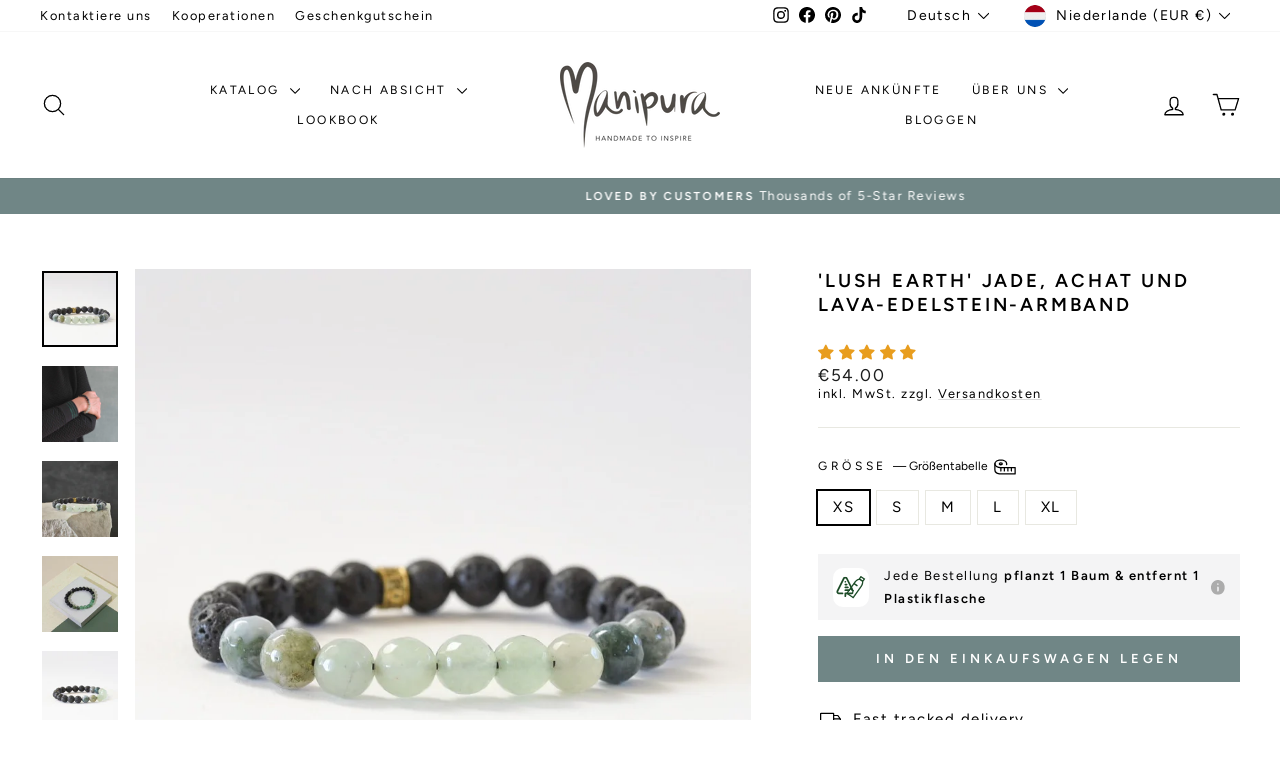

--- FILE ---
content_type: text/html; charset=utf-8
request_url: https://manipuramala.com/de/products/green-jade-agate-lava-gemstone-bracelet
body_size: 86773
content:
<!doctype html>
<html class="no-js" lang="de" dir="ltr">
<head>
  <meta name="facebook-domain-verification" content="wix0j9lm0he4geqwq8xjatitvxhsoa" />
<meta name="msvalidate.01" content="12827A0B83FA4A801E9FE003DA3713A4" />
<!-- Global site tag (gtag.js) - Google Analytics -->

<script async src="https://www.googletagmanager.com/gtag/js?id=G-C0RJSVMBV0"></script>
  <!-- Google Tag Manager -->
<script>(function(w,d,s,l,i){w[l]=w[l]||[];w[l].push({'gtm.start':
new Date().getTime(),event:'gtm.js'});var f=d.getElementsByTagName(s)[0],
j=d.createElement(s),dl=l!='dataLayer'?'&l='+l:'';j.async=true;j.src=
'https://www.googletagmanager.com/gtm.js?id='+i+dl;f.parentNode.insertBefore(j,f);
})(window,document,'script','dataLayer','GTM-NGQN457');</script>
<!-- End Google Tag Manager -->

<script>
  window.dataLayer = window.dataLayer || [];
  function gtag(){dataLayer.push(arguments);}
  gtag('js', new Date());

  gtag('config', 'G-C0RJSVMBV0');
</script>

  <meta charset="utf-8">
  <meta http-equiv="X-UA-Compatible" content="IE=edge,chrome=1">
  <meta name="viewport" content="width=device-width,initial-scale=1">
  <meta name="theme-color" content="#708686">
  <link rel="canonical" href="https://manipuramala.com/de/products/green-jade-agate-lava-gemstone-bracelet">
  <link rel="preconnect" href="https://cdn.shopify.com" crossorigin>
  <link rel="preconnect" href="https://fonts.shopifycdn.com" crossorigin>
  <link rel="dns-prefetch" href="https://productreviews.shopifycdn.com">
  <link rel="dns-prefetch" href="https://ajax.googleapis.com">
  <link rel="dns-prefetch" href="https://maps.googleapis.com">
  <link rel="dns-prefetch" href="https://maps.gstatic.com"><link rel="shortcut icon" href="//manipuramala.com/cdn/shop/files/M_Favicon_32x32.png?v=1635160843" type="image/png" /><title>Edelsteinarmband aus Jade, Achat und Lava - üppige Erde
&ndash; Manipura Malas
</title>
<meta name="description" content="In diesem schönen Stück haben wir das helle, optimistische und heilende Leuchten von grüner Jade und afrikanischem Achat mit der raueren, erdigen und kühlen Qualität von schwarzer Lava vermischt. Diese Unisex-Kombination ist ein Traum für Naturliebhaber. Wir können nicht umhin, an die üppigen Wälder und die grüne, erdige Qualität unserer geliebten Insel Bali zu denken."><meta property="og:site_name" content="Manipura Malas">
  <meta property="og:url" content="https://manipuramala.com/de/products/green-jade-agate-lava-gemstone-bracelet">
  <meta property="og:title" content="&#39;Lush Earth&#39; Jade, Achat und Lava-Edelstein-Armband">
  <meta property="og:type" content="product">
  <meta property="og:description" content="In diesem schönen Stück haben wir das helle, optimistische und heilende Leuchten von grüner Jade und afrikanischem Achat mit der raueren, erdigen und kühlen Qualität von schwarzer Lava vermischt. Diese Unisex-Kombination ist ein Traum für Naturliebhaber. Wir können nicht umhin, an die üppigen Wälder und die grüne, erdige Qualität unserer geliebten Insel Bali zu denken."><meta property="og:image" content="http://manipuramala.com/cdn/shop/products/gemstonebraceletlavajademanipura-12.jpg?v=1669724246">
    <meta property="og:image:secure_url" content="https://manipuramala.com/cdn/shop/products/gemstonebraceletlavajademanipura-12.jpg?v=1669724246">
    <meta property="og:image:width" content="1039">
    <meta property="og:image:height" content="1039"><meta name="twitter:site" content="@">
  <meta name="twitter:card" content="summary_large_image">
  <meta name="twitter:title" content="'Lush Earth' Jade, Achat und Lava-Edelstein-Armband">
  <meta name="twitter:description" content="In diesem schönen Stück haben wir das helle, optimistische und heilende Leuchten von grüner Jade und afrikanischem Achat mit der raueren, erdigen und kühlen Qualität von schwarzer Lava vermischt. Diese Unisex-Kombination ist ein Traum für Naturliebhaber. Wir können nicht umhin, an die üppigen Wälder und die grüne, erdige Qualität unserer geliebten Insel Bali zu denken.">
<style data-shopify>@font-face {
  font-family: Figtree;
  font-weight: 600;
  font-style: normal;
  font-display: swap;
  src: url("//manipuramala.com/cdn/fonts/figtree/figtree_n6.9d1ea52bb49a0a86cfd1b0383d00f83d3fcc14de.woff2") format("woff2"),
       url("//manipuramala.com/cdn/fonts/figtree/figtree_n6.f0fcdea525a0e47b2ae4ab645832a8e8a96d31d3.woff") format("woff");
}

  @font-face {
  font-family: Figtree;
  font-weight: 400;
  font-style: normal;
  font-display: swap;
  src: url("//manipuramala.com/cdn/fonts/figtree/figtree_n4.3c0838aba1701047e60be6a99a1b0a40ce9b8419.woff2") format("woff2"),
       url("//manipuramala.com/cdn/fonts/figtree/figtree_n4.c0575d1db21fc3821f17fd6617d3dee552312137.woff") format("woff");
}


  @font-face {
  font-family: Figtree;
  font-weight: 600;
  font-style: normal;
  font-display: swap;
  src: url("//manipuramala.com/cdn/fonts/figtree/figtree_n6.9d1ea52bb49a0a86cfd1b0383d00f83d3fcc14de.woff2") format("woff2"),
       url("//manipuramala.com/cdn/fonts/figtree/figtree_n6.f0fcdea525a0e47b2ae4ab645832a8e8a96d31d3.woff") format("woff");
}

  @font-face {
  font-family: Figtree;
  font-weight: 400;
  font-style: italic;
  font-display: swap;
  src: url("//manipuramala.com/cdn/fonts/figtree/figtree_i4.89f7a4275c064845c304a4cf8a4a586060656db2.woff2") format("woff2"),
       url("//manipuramala.com/cdn/fonts/figtree/figtree_i4.6f955aaaafc55a22ffc1f32ecf3756859a5ad3e2.woff") format("woff");
}

  @font-face {
  font-family: Figtree;
  font-weight: 600;
  font-style: italic;
  font-display: swap;
  src: url("//manipuramala.com/cdn/fonts/figtree/figtree_i6.702baae75738b446cfbed6ac0d60cab7b21e61ba.woff2") format("woff2"),
       url("//manipuramala.com/cdn/fonts/figtree/figtree_i6.6b8dc40d16c9905d29525156e284509f871ce8f9.woff") format("woff");
}

</style><link href="//manipuramala.com/cdn/shop/t/75/assets/theme.css?v=93626464380700918791747133794" rel="stylesheet" type="text/css" media="all" />
<style data-shopify>:root {
    --typeHeaderPrimary: Figtree;
    --typeHeaderFallback: sans-serif;
    --typeHeaderSize: 22px;
    --typeHeaderWeight: 600;
    --typeHeaderLineHeight: 1.3;
    --typeHeaderSpacing: 0.15em;

    --typeBasePrimary:Figtree;
    --typeBaseFallback:sans-serif;
    --typeBaseSize: 15px;
    --typeBaseWeight: 400;
    --typeBaseSpacing: 0.1em;
    --typeBaseLineHeight: 1.3;
    --typeBaselineHeightMinus01: 1.2;

    --typeCollectionTitle: 15px;

    --iconWeight: 3px;
    --iconLinecaps: round;

    
        --buttonRadius: 0;
    

    --colorGridOverlayOpacity: 0.12;
    --colorAnnouncement: #708686;
    --colorAnnouncementText: #ffffff;

    --colorBody: #ffffff;
    --colorBodyAlpha05: rgba(255, 255, 255, 0.05);
    --colorBodyDim: #f2f2f2;
    --colorBodyLightDim: #fafafa;
    --colorBodyMediumDim: #f5f5f5;


    --colorBorder: #e8e8e1;

    --colorBtnPrimary: #708686;
    --colorBtnPrimaryLight: #8b9e9e;
    --colorBtnPrimaryDim: #647878;
    --colorBtnPrimaryText: #ffffff;

    --colorCartDot: #ff4f33;

    --colorDrawers: #ffffff;
    --colorDrawersDim: #f2f2f2;
    --colorDrawerBorder: #e8e8e1;
    --colorDrawerText: #000000;
    --colorDrawerTextDark: #000000;
    --colorDrawerButton: #708686;
    --colorDrawerButtonText: #ffffff;

    --colorFooter: #708686;
    --colorFooterText: #ffffff;
    --colorFooterTextAlpha01: #ffffff;

    --colorGridOverlay: #585858;
    --colorGridOverlayOpacity: 0.1;

    --colorHeaderTextAlpha01: rgba(0, 0, 0, 0.1);

    --colorHeroText: #ffffff;

    --colorSmallImageBg: #ffffff;
    --colorLargeImageBg: #0f0f0f;

    --colorImageOverlay: #000000;
    --colorImageOverlayOpacity: 0.07;
    --colorImageOverlayTextShadow: 0.2;

    --colorLink: #000000;

    --colorModalBg: rgba(230, 230, 230, 0.6);

    --colorNav: #ffffff;
    --colorNavText: #000000;

    --colorPrice: #1c1d1d;

    --colorSaleTag: #708686;
    --colorSaleTagText: #ffffff;

    --colorTextBody: #000000;
    --colorTextBodyAlpha015: rgba(0, 0, 0, 0.15);
    --colorTextBodyAlpha005: rgba(0, 0, 0, 0.05);
    --colorTextBodyAlpha008: rgba(0, 0, 0, 0.08);
    --colorTextSavings: #C20000;

    --urlIcoSelect: url(//manipuramala.com/cdn/shop/t/75/assets/ico-select.svg);
    --urlIcoSelectFooter: url(//manipuramala.com/cdn/shop/t/75/assets/ico-select-footer.svg);
    --urlIcoSelectWhite: url(//manipuramala.com/cdn/shop/t/75/assets/ico-select-white.svg);

    --grid-gutter: 17px;
    --drawer-gutter: 20px;

    --sizeChartMargin: 25px 0;
    --sizeChartIconMargin: 5px;

    --newsletterReminderPadding: 40px;

    /*Shop Pay Installments*/
    --color-body-text: #000000;
    --color-body: #ffffff;
    --color-bg: #ffffff;
    }

    .placeholder-content {
    background-image: linear-gradient(100deg, #ffffff 40%, #f7f7f7 63%, #ffffff 79%);
    }</style><style data-shopify>
  .grid-product__content .AirReviews-Widget.AirReviews-Widget--Stars svg {
    width: 1rem !important;
}

.grid-product__content .AirReviews-StarRate {
    width: 6rem !important;
}
</style>
  
  <script>
    document.documentElement.className = document.documentElement.className.replace('no-js', 'js');

    window.theme = window.theme || {};
    theme.routes = {
      home: "/de",
      cart: "/de/cart.js",
      cartPage: "/de/cart",
      cartAdd: "/de/cart/add.js",
      cartChange: "/de/cart/change.js",
      search: "/de/search",
      predictiveSearch: "/de/search/suggest"
    };
    theme.strings = {
      soldOut: "Ausverkauft",
      unavailable: "Nicht verfügbar",
      inStockLabel: "Auf Lager",
      oneStockLabel: "Geringer Lagerbestand - nur noch [count] Artikel übrig",
      otherStockLabel: "Geringer Lagerbestand - nur noch [count] Artikel übrig",
      willNotShipUntil: "Wird nach dem [date] versendet",
      willBeInStockAfter: "Wird nach dem [date] auf Lager sein",
      waitingForStock: "Inventar auf dem Weg",
      savePrice: "Sparen [saved_amount]",
      cartEmpty: "Ihr Einkaufswagen ist im Moment leer.",
      cartTermsConfirmation: "Sie müssen den Verkaufsbedingungen zustimmen, um auszuchecken",
      searchCollections: "Kollektionen:",
      searchPages: "Seiten:",
      searchArticles: "Artikel:",
      productFrom: "Von ",
      maxQuantity: "Du kannst nur haben [quantity] von [title] in Ihrem Warenkorbt."
    };
    theme.settings = {
      cartType: "drawer",
      isCustomerTemplate: false,
      moneyFormat: "€{{amount}}",
      saveType: "percent",
      productImageSize: "natural",
      productImageCover: true,
      predictiveSearch: true,
      predictiveSearchType: null,
      predictiveSearchVendor: false,
      predictiveSearchPrice: false,
      quickView: true,
      themeName: 'Impulse',
      themeVersion: "7.6.2"
    };
  </script>

  

<!-- Avada Boost Sales Script -->

      







              
              
              
              
              
              
              
              <script>const AVADA_ENHANCEMENTS = {};
          AVADA_ENHANCEMENTS.contentProtection = false;
          AVADA_ENHANCEMENTS.hideCheckoutButon = false;
          AVADA_ENHANCEMENTS.cartSticky = false;
          AVADA_ENHANCEMENTS.multiplePixelStatus = false;
          AVADA_ENHANCEMENTS.inactiveStatus = false;
          AVADA_ENHANCEMENTS.cartButtonAnimationStatus = false;
          AVADA_ENHANCEMENTS.whatsappStatus = false;
          AVADA_ENHANCEMENTS.messengerStatus = false;
          AVADA_ENHANCEMENTS.livechatStatus = false;
          </script>

















































      <script>
        const AVADA_CDT = {};
        AVADA_CDT.products = [];
        AVADA_CDT.template = "product.product-bracelet";
        AVADA_CDT.collections = [];
        
          AVADA_CDT.collections.push("400394244");
        
          AVADA_CDT.collections.push("210625003681");
        
          AVADA_CDT.collections.push("79769370659");
        
          AVADA_CDT.collections.push("157394042980");
        
          AVADA_CDT.collections.push("79769534499");
        
          AVADA_CDT.collections.push("404429828");
        
          AVADA_CDT.collections.push("211050561697");
        
          AVADA_CDT.collections.push("157393485924");
        
          AVADA_CDT.collections.push("92941680675");
        

        const AVADA_INVQTY = {};
        
          AVADA_INVQTY[31870845190244] = -1;
        
          AVADA_INVQTY[31870845223012] = -5;
        
          AVADA_INVQTY[31870845255780] = -6;
        
          AVADA_INVQTY[31870845288548] = -5;
        
          AVADA_INVQTY[31870845321316] = -6;
        

        AVADA_CDT.cartitem = 0;
        AVADA_CDT.moneyformat = `€{{amount}}`;
        AVADA_CDT.cartTotalPrice = 0;
        
        AVADA_CDT.selected_variant_id = 31870845190244;
        AVADA_CDT.product = {"id": 4562776555620,"title": "'Lush Earth' Jade, Achat und Lava-Edelstein-Armband","handle": "green-jade-agate-lava-gemstone-bracelet","vendor": "Manipura",
            "type": "Bracelets","tags": ["_tab_bracelet-size-chart","Black","Green","Grounding \/ Protection","Jade","Lava","Love \/ Courage","mala","Men","Unisex","women"],"price": 5400,"price_min": 5400,"price_max": 5400,
            "available": true,"price_varies": false,"compare_at_price": null,
            "compare_at_price_min": 0,"compare_at_price_max": 0,
            "compare_at_price_varies": false,"variants": [{"id":31870845190244,"title":"XS","option1":"XS","option2":null,"option3":null,"sku":"","requires_shipping":true,"taxable":true,"featured_image":null,"available":true,"name":"'Lush Earth' Jade, Achat und Lava-Edelstein-Armband - XS","public_title":"XS","options":["XS"],"price":5400,"weight":106,"compare_at_price":null,"inventory_quantity":-1,"inventory_management":null,"inventory_policy":"deny","barcode":"9505974827932","requires_selling_plan":false,"selling_plan_allocations":[]},{"id":31870845223012,"title":"S","option1":"S","option2":null,"option3":null,"sku":"","requires_shipping":true,"taxable":true,"featured_image":null,"available":true,"name":"'Lush Earth' Jade, Achat und Lava-Edelstein-Armband - S","public_title":"S","options":["S"],"price":5400,"weight":106,"compare_at_price":null,"inventory_quantity":-5,"inventory_management":null,"inventory_policy":"deny","barcode":"9505974827932","requires_selling_plan":false,"selling_plan_allocations":[]},{"id":31870845255780,"title":"M","option1":"M","option2":null,"option3":null,"sku":"","requires_shipping":true,"taxable":true,"featured_image":null,"available":true,"name":"'Lush Earth' Jade, Achat und Lava-Edelstein-Armband - M","public_title":"M","options":["M"],"price":5400,"weight":106,"compare_at_price":null,"inventory_quantity":-6,"inventory_management":null,"inventory_policy":"deny","barcode":"9505974827932","requires_selling_plan":false,"selling_plan_allocations":[]},{"id":31870845288548,"title":"L","option1":"L","option2":null,"option3":null,"sku":"","requires_shipping":true,"taxable":true,"featured_image":null,"available":true,"name":"'Lush Earth' Jade, Achat und Lava-Edelstein-Armband - L","public_title":"L","options":["L"],"price":5400,"weight":106,"compare_at_price":null,"inventory_quantity":-5,"inventory_management":null,"inventory_policy":"deny","barcode":"9505974827932","requires_selling_plan":false,"selling_plan_allocations":[]},{"id":31870845321316,"title":"XL","option1":"XL","option2":null,"option3":null,"sku":"","requires_shipping":true,"taxable":true,"featured_image":null,"available":true,"name":"'Lush Earth' Jade, Achat und Lava-Edelstein-Armband - XL","public_title":"XL","options":["XL"],"price":5400,"weight":106,"compare_at_price":null,"inventory_quantity":-6,"inventory_management":null,"inventory_policy":"deny","barcode":"9505974827932","requires_selling_plan":false,"selling_plan_allocations":[]}],"featured_image": "\/\/manipuramala.com\/cdn\/shop\/products\/gemstonebraceletlavajademanipura-12.jpg?v=1669724246","images": ["\/\/manipuramala.com\/cdn\/shop\/products\/gemstonebraceletlavajademanipura-12.jpg?v=1669724246","\/\/manipuramala.com\/cdn\/shop\/products\/GreenJadeLavaGemstoneBracelet2.jpg?v=1738940135","\/\/manipuramala.com\/cdn\/shop\/files\/gps_generated.png?v=1738940135","\/\/manipuramala.com\/cdn\/shop\/products\/LushEarthGemstone.braceletwithJadeAgateandLavagemstones.jpg?v=1669724246","\/\/manipuramala.com\/cdn\/shop\/products\/gemstonebraceletlavajademanipura-13.jpg?v=1626611291","\/\/manipuramala.com\/cdn\/shop\/products\/gemstonebraceletlavajademanipura-18.jpg?v=1706429627"]
            };
        

        window.AVADA_BADGES = window.AVADA_BADGES || {};
        window.AVADA_BADGES = [{"badgeEffect":"","showBadgeBorder":false,"badgePageType":"product","headerText":"Secure Checkout With","badgeBorderRadius":3,"collectionPageInlinePosition":"after","description":"Increase a sense of urgency and boost conversation rate on each product page. ","badgeStyle":"color","badgeList":["https:\/\/cdn1.avada.io\/boost-sales\/visa.svg","https:\/\/cdn1.avada.io\/boost-sales\/mastercard.svg","https:\/\/cdn1.avada.io\/boost-sales\/americanexpress.svg","https:\/\/cdn1.avada.io\/boost-sales\/discover.svg","https:\/\/cdn1.avada.io\/boost-sales\/paypal.svg","https:\/\/cdn1.avada.io\/boost-sales\/applepay.svg","https:\/\/cdn1.avada.io\/boost-sales\/googlepay.svg"],"cartInlinePosition":"after","isSetCustomWidthMobile":false,"homePageInlinePosition":"after","createdAt":"2023-11-26T11:29:16.006Z","badgeWidth":"full-width","showHeaderText":true,"showBadges":true,"customWidthSize":450,"cartPosition":"","shopDomain":"manipura-mala.myshopify.com","shopId":"Ydl9nft5PuSAtrolm3uc","inlinePosition":"after","badgeBorderColor":"#e1e1e1","headingSize":16,"badgeCustomSize":70,"badgesSmartSelector":false,"headingColor":"#232323","textAlign":"avada-align-center","badgeSize":"small","priority":"0","collectionPagePosition":"","customWidthSizeInMobile":450,"name":"Product Pages","position":"","homePagePosition":"","status":true,"font":"default","removeBranding":true,"id":"eQH1a4Ceq9a30kAGBZJv"},{"badgeEffect":"","showBadgeBorder":false,"badgePageType":"footer","headerText":"","badgeBorderRadius":3,"collectionPageInlinePosition":"after","description":"Win customers' trust from every pages by showing various trust badges at website's footer.","badgeStyle":"color","badgeList":["https:\/\/cdn1.avada.io\/boost-sales\/visa.svg","https:\/\/cdn1.avada.io\/boost-sales\/mastercard.svg","https:\/\/cdn1.avada.io\/boost-sales\/americanexpress.svg","https:\/\/cdn1.avada.io\/boost-sales\/discover.svg","https:\/\/cdn1.avada.io\/boost-sales\/paypal.svg","https:\/\/cdn1.avada.io\/boost-sales\/applepay.svg","https:\/\/cdn1.avada.io\/boost-sales\/googlepay.svg"],"cartInlinePosition":"after","isSetCustomWidthMobile":false,"homePageInlinePosition":"after","createdAt":"2023-11-26T11:29:15.608Z","badgeWidth":"full-width","showHeaderText":true,"showBadges":true,"customWidthSize":450,"cartPosition":"","shopDomain":"manipura-mala.myshopify.com","shopId":"Ydl9nft5PuSAtrolm3uc","inlinePosition":"after","badgeBorderColor":"#e1e1e1","headingSize":16,"badgeCustomSize":40,"badgesSmartSelector":false,"headingColor":"#232323","textAlign":"avada-align-center","badgeSize":"custom","priority":"0","selectedPreset":"Payment 1","collectionPagePosition":"","customWidthSizeInMobile":450,"name":"Footer","position":"","homePagePosition":"","status":true,"font":"default","removeBranding":true,"id":"zgkGddkcXgRGCr2IQOWV"}];

        window.AVADA_GENERAL_SETTINGS = window.AVADA_GENERAL_SETTINGS || {};
        window.AVADA_GENERAL_SETTINGS = {};

        window.AVADA_COUNDOWNS = window.AVADA_COUNDOWNS || {};
        window.AVADA_COUNDOWNS = [{},{},{"id":"1H36BEnjt4TmUW1IePRA","categoryNumbWidth":30,"numbWidth":60,"countdownSmartSelector":false,"collectionPageInlinePosition":"after","stockTextSize":16,"daysText":"Days","countdownEndAction":"HIDE_COUNTDOWN","secondsText":"Seconds","saleCustomSeconds":"59","createdAt":"2023-11-26T11:29:16.015Z","txtDatePos":"txt_outside_box","numbHeight":60,"txtDateSize":16,"shopId":"Ydl9nft5PuSAtrolm3uc","inlinePosition":"after","headingSize":30,"categoryTxtDateSize":8,"textAlign":"text-center","displayLayout":"square-countdown","categoryNumberSize":14,"priority":"0","displayType":"ALL_PRODUCT","numbBorderColor":"#cccccc","productIds":[],"collectionPagePosition":"","name":"Product Pages","numbBorderWidth":1,"manualDisplayPlacement":"after","position":"form[action='\/cart\/add']","showCountdownTimer":true,"conditions":{"type":"ALL","conditions":[{"type":"TITLE","operation":"CONTAINS","value":""}]},"timeUnits":"unit-dhms","status":true,"manualDisplayPosition":"form[action='\/cart\/add']","stockTextBefore":"Only {{stock_qty}} left in stock. Hurry up 🔥","saleCustomMinutes":"10","categoryUseDefaultSize":true,"description":"Increase urgency and boost conversions for each product page.","saleDateType":"date-custom","numbBgColor":"#ffffff","txtDateColor":"#122234","numbColor":"#122234","minutesText":"Minutes","showInventoryCountdown":true,"numbBorderRadius":0,"shopDomain":"manipura-mala.myshopify.com","countdownTextBottom":"","productExcludeIds":[],"headingColor":"#0985C5","stockType":"real_stock","linkText":"Hurry! sale ends in","saleCustomHours":"00","hoursText":"Hours","categoryTxtDatePos":"txt_outside_box","useDefaultSize":true,"stockTextColor":"#122234","categoryNumbHeight":30,"saleCustomDays":"00","removeBranding":true}];

        window.AVADA_STOCK_COUNTDOWNS = window.AVADA_STOCK_COUNTDOWNS || {};
        window.AVADA_STOCK_COUNTDOWNS = {};

        window.AVADA_COUNDOWNS_V2 = window.AVADA_COUNDOWNS_V2 || {};
        window.AVADA_COUNDOWNS_V2 = [];

        window.AVADA_BADGES_V2 = window.AVADA_BADGES_V2 || {};
        window.AVADA_BADGES_V2 = [{"useAdvanced":true,"isSetCustomWidthMobile":true,"showBadges":true,"showHeaderText":true,"badgeLink":"","shopId":"Ydl9nft5PuSAtrolm3uc","headingSize":16,"badgeCustomSize":70,"sizeInMobile":"small","widgetId":"AVADA-57692796","badgeSize":"custom","queryPosition":".footer__payment","size":"small","customSizeInMobile":70,"badgeLinkType":"","name":"Trust Badges #1","font":"default","status":true,"createdAt":"2023-11-26T11:41:05.312Z","isFirstSave":false,"pageShowBadgeV2":"cart","customWidthSize":"312","badgeV2SmartSelector":true,"manualDisplayPosition":"#CartPageForm \u003e div \u003e div:nth-child(2) \u003e div.cart__item-row.text-center","manualDisplayPlacement":"after","headerText":"","headingColor":"#0985C5","badgeList":[{"image":"https:\/\/cdn1.avada.io\/boost-sales\/visa.svg","link":""},{"image":"https:\/\/cdn1.avada.io\/boost-sales\/mastercard.svg","link":""},{"image":"https:\/\/cdn1.avada.io\/boost-sales\/paypal.svg","link":""},{"image":"https:\/\/cdn1.avada.io\/boost-sales\/americanexpress.svg","link":""},{"image":"https:\/\/cdn1.avada.io\/boost-sales\/applepay.svg","link":""},{"image":"https:\/\/cdn1.avada.io\/boost-sales\/googlepay.svg","link":""},{"image":"https:\/\/cdn1.avada.io\/boost-sales\/ideal.svg","link":""},{"image":"https:\/\/cdn1.avada.io\/boost-sales\/sofort_2_color.svg","link":""},{"image":"https:\/\/cdn1.avada.io\/boost-sales\/mbway_color.svg","link":""}],"preset":"preset-9","badgesAlign":"avada-align-center","badgeWidth":"full-width","badgeStyle":"grayscale","updatedAt":"2023-11-29T16:34:59.375Z","id":"VgNf0DJShHUDaGpg3EQy"}];

        window.AVADA_INACTIVE_TAB = window.AVADA_INACTIVE_TAB || {};
        window.AVADA_INACTIVE_TAB = {"showWhen":"cart_only","animationTitle":"swap_between_titles","title":"Get 10% OFF {{cart_items_quantity}}","status":false};

        window.AVADA_LIVECHAT = window.AVADA_LIVECHAT || {};
        window.AVADA_LIVECHAT = {"chatMessenger":{"whatsappStatus":false,"whatsappTextColor":"#FFFFFF","messageLanguage":"en_US","pageID":"","whatsappStyle":"whatsapp-style-1","messengerStatus":false,"livechatCustomIcon":"","messageColor":"#0A7CFF","customExcludeUrls":"","chatDisplayPage":"all","whatsappDesTextColor":"#FFFFFF","whatsappTitle":"Hi there!","livechatIcon":"https:\/\/i.imgur.com\/CQXjImt.png","customCss":"","messageText":"Hi! How can we help you?","whatsappDesBgColor":"#0A7CFF","enableAdvanced":false,"livechatTextColor":"#F8F8F8","enableChatDesktop":true,"messageTextColor":"#FFFFFF","excludesPages":"","whatsappBgColor":"#25D366","whatsappMessage":"Have a look around! Let us know if you have any question","enableChatMobile":true,"whatsappBottomText":"Call us for any inquiries","livechatBgColor":"#007EFF","presetId":"whatsapp","chatPosition":"avada-position-right"},"whatsapp":[],"livechatStatus":false};

        window.AVADA_STICKY_ATC = window.AVADA_STICKY_ATC || {};
        window.AVADA_STICKY_ATC = {"enableMobile":true,"qtyText":"Qty:","btnAddCartText":"Add to cart","priceColor":"#000000e8","showOnHomePage":false,"hideVariantMobile":true,"showProductImage":true,"enableDesktop":true,"successResponse":"👏 Item added to cart!","productNameColor":"#000000e8","buttonBackgroundColor":"#000000","cartRedirectCheckout":false,"specificProductIds":[],"showQtyInput":true,"bgColor":"#f2ebdb","position":"avada-position-bottom","showProductPrice":true,"buttonTextColor":"#ffffff","buttonBorderRadius":0,"specialPriceColor":"#d75151","specificProducts":[],"customCss":"","status":false};

        window.AVADA_ATC_ANIMATION = window.AVADA_ATC_ANIMATION || {};
        window.AVADA_ATC_ANIMATION = {"animationForButton":"AVADA-shake-h","animationSpeed":"normal","customClassBtn":"","applyAddtoCart":true,"applyBuyNow":false,"status":false};

        window.AVADA_SP = window.AVADA_SP || {};
        window.AVADA_SP = {"shop":"Ydl9nft5PuSAtrolm3uc","configuration":{"position":"bottom-left","hide_time_ago":false,"smart_hide":false,"smart_hide_time":3,"smart_hide_unit":"days","truncate_product_name":true,"display_duration":5,"first_delay":10,"pops_interval":10,"max_pops_display":20,"show_mobile":true,"mobile_position":"bottom","animation":"fadeInUp","out_animation":"fadeOutDown","with_sound":false,"display_order":"order","only_product_viewing":false,"notice_continuously":false,"custom_css":"","replay":true,"included_urls":"","excluded_urls":"","excluded_product_type":"","countries_all":true,"countries":[],"allow_show":"all","hide_close":true,"close_time":1,"close_time_unit":"days","support_rtl":false},"notifications":{"kU0Djo57mbX33QPPNCvk":{"settings":{"heading_text":"{{first_name}} in {{city}}, {{country}}","heading_font_weight":500,"heading_font_size":12,"content_text":"Purchased {{product_name}}","content_font_weight":800,"content_font_size":13,"background_image":"","background_color":"#FFF","heading_color":"#111","text_color":"#142A47","time_color":"#234342","with_border":false,"border_color":"#333333","border_width":1,"border_radius":20,"image_border_radius":20,"heading_decoration":null,"hover_product_decoration":null,"hover_product_color":"#122234","with_box_shadow":true,"font":"Raleway","language_code":"en","with_static_map":false,"use_dynamic_names":false,"dynamic_names":"","use_flag":false,"popup_custom_link":"","popup_custom_image":"","display_type":"popup","use_counter":false,"counter_color":"#0b4697","counter_unit_color":"#0b4697","counter_unit_plural":"views","counter_unit_single":"view","truncate_product_name":false,"allow_show":"all","included_urls":"","excluded_urls":""},"type":"order","items":[],"source":"shopify\/order"}},"removeBranding":true};

        window.AVADA_SP_V2 = window.AVADA_SP_V2 || {};
        window.AVADA_SP_V2 = [{"id":"h7u95JkzlbvTJN2Chh3g","borderColor":"#333333","truncateProductName":false,"isHideCustomerName":false,"contentFontSize":13,"dayAgoTimeUnit":"hours","type":"recent_sales","desktopPosition":"bottom_left","importDemo":"import_random_product","borderWidth":1,"shopId":"Ydl9nft5PuSAtrolm3uc","isShowOnMobile":true,"backgroundColor":"#FFF","withBorder":false,"headingFontSize":12,"contentFontWeight":800,"mobilePositions":"bottom","languageCode":"en","textColor":"#142A47","isGenerateDayAgo":true,"notificationsImport":[],"dayAgoTime":"1","isShowDemo":false,"name":"Recent Sale","typeTheme":"basic1","specificProducts":[],"headingFontWeight":500,"font":"Raleway","counterUnitColor":"#0b4697","address":{"country":"Portugal","city":"Lagos"},"headingColor":"#000","backgroundImage":null,"contentText":"\u003cp\u003ePurchased {{product_name}}\u003c\/p\u003e","isLock":false,"createdAt":"2023-11-26T11:29:15.431Z","headingText":"\u003cp\u003e{{first_name}} in {{city}}, {{country}}\u003c\/p\u003e","borderRadius":"6px","timeColor":"#142A47","imageBorderRadius":"6px","counterColor":"#0b4697","status":true,"isUseAdvancedSettings":true,"chooseTriggerPopup":"specific_products","productsRandom":[{"image":{"src":"https:\/\/cdn.shopify.com\/s\/files\/1\/1495\/5712\/products\/2016-08-20_Malas4936_copy.jpg?v=1630910628"},"images":[{"updated_at":"2022-05-31T09:59:20+01:00","src":"https:\/\/cdn.shopify.com\/s\/files\/1\/1495\/5712\/products\/2016-08-20_Malas4936_copy.jpg?v=1630910628","product_id":9033478532,"admin_graphql_api_id":"gid:\/\/shopify\/ProductImage\/21810945988","alt":"Wild at Heart Gemstone Mala","width":1201,"created_at":"2016-11-03T13:14:42+00:00","variant_ids":[],"id":21810945988,"position":1,"height":1201},{"updated_at":"2022-05-31T09:59:20+01:00","src":"https:\/\/cdn.shopify.com\/s\/files\/1\/1495\/5712\/products\/Mala_s-075.jpg?v=1630910628","product_id":9033478532,"admin_graphql_api_id":"gid:\/\/shopify\/ProductImage\/20738996676","alt":"Wild at Heart Gemstone Mala","width":1920,"created_at":"2016-09-22T18:28:40+01:00","variant_ids":[],"id":20738996676,"position":2,"height":1920},{"updated_at":"2022-05-31T09:59:21+01:00","src":"https:\/\/cdn.shopify.com\/s\/files\/1\/1495\/5712\/products\/DSC3900.jpg?v=1630910628","product_id":9033478532,"admin_graphql_api_id":"gid:\/\/shopify\/ProductImage\/20738997892","alt":"Wild at Heart Gemstone Mala","width":2048,"created_at":"2016-09-22T18:28:45+01:00","variant_ids":[],"id":20738997892,"position":3,"height":2048},{"updated_at":"2022-05-31T09:59:22+01:00","src":"https:\/\/cdn.shopify.com\/s\/files\/1\/1495\/5712\/products\/PackagingBoxManipuramala_282b40c9-8f9e-4731-9ca5-152e02a7e1bd.jpg?v=1630910628","product_id":9033478532,"admin_graphql_api_id":"gid:\/\/shopify\/ProductImage\/30047422775490","alt":"Wild at Heart Gemstone Mala","width":1080,"created_at":"2021-09-02T12:59:12+01:00","variant_ids":[],"id":30047422775490,"position":4,"height":1080}],"options":[{"product_id":9033478532,"values":["Default Title"],"name":"Title","id":10801148164,"position":1}],"available":true,"handle":"wild-at-heart-gemstone-mala","id":9033478532,"variants":[{"inventory_quantity":0,"compare_at_price":null,"inventory_management":"shopify","src":"https:\/\/cdn.shopify.com\/s\/files\/1\/1495\/5712\/products\/2016-08-20_Malas4936_copy.jpg?v=1630910628","price":"165.00","option3":null,"available":true,"option1":"Default Title","id":30022014532,"option2":null,"title":"Default Title"}],"title":"Wild at Heart Gemstone Mala","featured_image":"https:\/\/cdn.shopify.com\/s\/files\/1\/1495\/5712\/products\/2016-08-20_Malas4936_copy.jpg?v=1630910628","status":"active"},{"image":{"src":"https:\/\/cdn.shopify.com\/s\/files\/1\/1495\/5712\/products\/Mala_s-063.jpg?v=1630910285"},"images":[{"updated_at":"2022-05-31T09:59:18+01:00","src":"https:\/\/cdn.shopify.com\/s\/files\/1\/1495\/5712\/products\/Mala_s-063.jpg?v=1630910285","product_id":9033457348,"admin_graphql_api_id":"gid:\/\/shopify\/ProductImage\/20738933764","alt":"Moonlight Path Gemstone Mala","width":1920,"created_at":"2016-09-22T18:24:26+01:00","variant_ids":[],"id":20738933764,"position":1,"height":1920},{"updated_at":"2022-05-31T09:59:18+01:00","src":"https:\/\/cdn.shopify.com\/s\/files\/1\/1495\/5712\/products\/DSC3603.jpg?v=1630910285","product_id":9033457348,"admin_graphql_api_id":"gid:\/\/shopify\/ProductImage\/20738939012","alt":"Moonlight Path Gemstone Mala","width":2048,"created_at":"2016-09-22T18:24:46+01:00","variant_ids":[],"id":20738939012,"position":2,"height":2048},{"updated_at":"2022-05-31T09:59:19+01:00","src":"https:\/\/cdn.shopify.com\/s\/files\/1\/1495\/5712\/products\/DSC3948.jpg?v=1630910285","product_id":9033457348,"admin_graphql_api_id":"gid:\/\/shopify\/ProductImage\/20738935108","alt":"Moonlight Path Gemstone Mala","width":1920,"created_at":"2016-09-22T18:24:31+01:00","variant_ids":[],"id":20738935108,"position":3,"height":1920},{"updated_at":"2022-05-31T09:59:19+01:00","src":"https:\/\/cdn.shopify.com\/s\/files\/1\/1495\/5712\/products\/PackagingBoxManipuramala_80ea7ab8-4bf6-4559-8520-3171ca17f3d8.jpg?v=1630910285","product_id":9033457348,"admin_graphql_api_id":"gid:\/\/shopify\/ProductImage\/30047332958402","alt":"Moonlight Path Gemstone Mala","width":1080,"created_at":"2021-09-02T12:46:08+01:00","variant_ids":[],"id":30047332958402,"position":4,"height":1080}],"options":[{"product_id":9033457348,"values":["Default Title"],"name":"Title","id":10801125444,"position":1}],"available":true,"handle":"handmade-gemstone-mala-moonstone-amazonite-jasper","id":9033457348,"variants":[{"inventory_quantity":1,"compare_at_price":null,"inventory_management":"shopify","src":"https:\/\/cdn.shopify.com\/s\/files\/1\/1495\/5712\/products\/Mala_s-063.jpg?v=1630910285","price":"145.00","option3":null,"available":true,"option1":"Default Title","id":30021941188,"option2":null,"title":"Default Title"}],"title":"Moonlight Path Gemstone Mala","featured_image":"https:\/\/cdn.shopify.com\/s\/files\/1\/1495\/5712\/products\/Mala_s-063.jpg?v=1630910285","status":"active"},{"image":{"src":"https:\/\/cdn.shopify.com\/s\/files\/1\/1495\/5712\/products\/Amazonite_TurquoiseandJaspermalabeadsnecklacehandmadebyManipura.jpg?v=1630909994"},"images":[{"updated_at":"2022-09-27T09:44:58+01:00","src":"https:\/\/cdn.shopify.com\/s\/files\/1\/1495\/5712\/products\/Amazonite_TurquoiseandJaspermalabeadsnecklacehandmadebyManipura.jpg?v=1630909994","product_id":9033404740,"admin_graphql_api_id":"gid:\/\/shopify\/ProductImage\/30045857677506","alt":"Free Spirit Gemstone Mala","width":1080,"created_at":"2021-09-02T11:16:16+01:00","variant_ids":[],"id":30045857677506,"position":1,"height":1080},{"updated_at":"2022-09-27T09:44:58+01:00","src":"https:\/\/cdn.shopify.com\/s\/files\/1\/1495\/5712\/products\/FreeSpiritGemstoneMalahandmadeBali.jpg?v=1630909994","product_id":9033404740,"admin_graphql_api_id":"gid:\/\/shopify\/ProductImage\/22978442461378","alt":"Free Spirit Gemstone Mala","width":1080,"created_at":"2020-12-08T11:40:47+00:00","variant_ids":[],"id":22978442461378,"position":2,"height":1080},{"updated_at":"2022-09-27T09:45:23+01:00","src":"https:\/\/cdn.shopify.com\/s\/files\/1\/1495\/5712\/products\/FreeSpiritMalabyManipura.jpg?v=1664268323","product_id":9033404740,"admin_graphql_api_id":"gid:\/\/shopify\/ProductImage\/37929343451377","alt":"Free Spirit Mala","width":1280,"created_at":"2022-09-27T09:44:44+01:00","variant_ids":[],"id":37929343451377,"position":3,"height":1280},{"updated_at":"2022-09-27T09:45:23+01:00","src":"https:\/\/cdn.shopify.com\/s\/files\/1\/1495\/5712\/products\/DSC3608.jpg?v=1664268323","product_id":9033404740,"admin_graphql_api_id":"gid:\/\/shopify\/ProductImage\/20738818948","alt":"Free Spirit Gemstone Mala","width":2048,"created_at":"2016-09-22T18:16:32+01:00","variant_ids":[],"id":20738818948,"position":4,"height":2048},{"updated_at":"2022-09-27T09:45:23+01:00","src":"https:\/\/cdn.shopify.com\/s\/files\/1\/1495\/5712\/products\/PackagingBoxManipuramala_87843273-d56e-4821-a8e2-69cb981522da.jpg?v=1664268323","product_id":9033404740,"admin_graphql_api_id":"gid:\/\/shopify\/ProductImage\/30047279382722","alt":"Free Spirit Gemstone Mala","width":1080,"created_at":"2021-09-02T12:38:25+01:00","variant_ids":[],"id":30047279382722,"position":5,"height":1080}],"options":[{"product_id":9033404740,"values":["Default Title"],"name":"Title","id":10801069764,"position":1}],"available":true,"handle":"free-spirit-gemstone-mala","id":9033404740,"variants":[{"inventory_quantity":5,"compare_at_price":null,"inventory_management":"shopify","src":"https:\/\/cdn.shopify.com\/s\/files\/1\/1495\/5712\/products\/Amazonite_TurquoiseandJaspermalabeadsnecklacehandmadebyManipura.jpg?v=1630909994","price":"145.00","option3":null,"available":true,"option1":"Default Title","id":30021767364,"option2":null,"title":"Default Title"}],"title":"Free Spirit Gemstone Mala","featured_image":"https:\/\/cdn.shopify.com\/s\/files\/1\/1495\/5712\/products\/Amazonite_TurquoiseandJaspermalabeadsnecklacehandmadebyManipura.jpg?v=1630909994","status":"active"},{"image":{"src":"https:\/\/cdn.shopify.com\/s\/files\/1\/1495\/5712\/products\/WhiteAgate_CitrineandJaspergemstonebeadsMalanecklacehandmadebyManipura.jpg?v=1630910521"},"images":[{"updated_at":"2022-05-31T09:59:11+01:00","src":"https:\/\/cdn.shopify.com\/s\/files\/1\/1495\/5712\/products\/WhiteAgate_CitrineandJaspergemstonebeadsMalanecklacehandmadebyManipura.jpg?v=1630910521","product_id":9033353348,"admin_graphql_api_id":"gid:\/\/shopify\/ProductImage\/30046182637762","alt":"Sunshine Gemstone Mala","width":1080,"created_at":"2021-09-02T11:28:35+01:00","variant_ids":[],"id":30046182637762,"position":1,"height":1080},{"updated_at":"2022-05-31T09:59:11+01:00","src":"https:\/\/cdn.shopify.com\/s\/files\/1\/1495\/5712\/products\/Mala_s-121.jpg?v=1630910521","product_id":9033353348,"admin_graphql_api_id":"gid:\/\/shopify\/ProductImage\/20738706948","alt":"Sunshine Gemstone Mala","width":1920,"created_at":"2016-09-22T18:08:16+01:00","variant_ids":[],"id":20738706948,"position":2,"height":1920},{"updated_at":"2022-05-31T09:59:12+01:00","src":"https:\/\/cdn.shopify.com\/s\/files\/1\/1495\/5712\/products\/DSC3669_copy.jpg?v=1630910521","product_id":9033353348,"admin_graphql_api_id":"gid:\/\/shopify\/ProductImage\/20738713348","alt":"Sunshine Gemstone Mala","width":1920,"created_at":"2016-09-22T18:08:50+01:00","variant_ids":[],"id":20738713348,"position":3,"height":1920},{"updated_at":"2022-05-31T09:59:12+01:00","src":"https:\/\/cdn.shopify.com\/s\/files\/1\/1495\/5712\/products\/PackagingBoxManipuramala_2d0e92e9-e2e8-4b0c-9655-50a626be51ea.jpg?v=1630910521","product_id":9033353348,"admin_graphql_api_id":"gid:\/\/shopify\/ProductImage\/30047404392642","alt":"Sunshine Gemstone Mala","width":1080,"created_at":"2021-09-02T12:54:42+01:00","variant_ids":[],"id":30047404392642,"position":4,"height":1080}],"options":[{"product_id":9033353348,"values":["Default Title"],"name":"Title","id":10801015556,"position":1}],"available":true,"handle":"sunshine-gemstone-mala-citrine-jade-jasper","id":9033353348,"variants":[{"inventory_quantity":1,"compare_at_price":null,"inventory_management":"shopify","src":"https:\/\/cdn.shopify.com\/s\/files\/1\/1495\/5712\/products\/WhiteAgate_CitrineandJaspergemstonebeadsMalanecklacehandmadebyManipura.jpg?v=1630910521","price":"155.00","option3":null,"available":true,"option1":"Default Title","id":37722510721218,"option2":null,"title":"Default Title"}],"title":"Sunshine Gemstone Mala","featured_image":"https:\/\/cdn.shopify.com\/s\/files\/1\/1495\/5712\/products\/WhiteAgate_CitrineandJaspergemstonebeadsMalanecklacehandmadebyManipura.jpg?v=1630910521","status":"active"},{"image":{"src":"https:\/\/cdn.shopify.com\/s\/files\/1\/1495\/5712\/products\/Mala_s-090.jpg?v=1630842060"},"images":[{"updated_at":"2022-05-31T09:59:08+01:00","src":"https:\/\/cdn.shopify.com\/s\/files\/1\/1495\/5712\/products\/Mala_s-090.jpg?v=1630842060","product_id":9033325252,"admin_graphql_api_id":"gid:\/\/shopify\/ProductImage\/20738648132","alt":"Emotional Stability Gemstone Mala Handmade with Jade, Howlite and Larvikite Beads","width":1920,"created_at":"2016-09-22T18:03:28+01:00","variant_ids":[],"id":20738648132,"position":1,"height":1920},{"updated_at":"2022-05-31T09:59:09+01:00","src":"https:\/\/cdn.shopify.com\/s\/files\/1\/1495\/5712\/products\/DSC3630.jpg?v=1630842060","product_id":9033325252,"admin_graphql_api_id":"gid:\/\/shopify\/ProductImage\/20738652996","alt":"Emotional Stability Gemstone Mala Handmade with Jade, Howlite and Larvikite Beads","width":1920,"created_at":"2016-09-22T18:03:47+01:00","variant_ids":[],"id":20738652996,"position":2,"height":1920},{"updated_at":"2022-05-31T09:59:09+01:00","src":"https:\/\/cdn.shopify.com\/s\/files\/1\/1495\/5712\/products\/DSC3853.jpg?v=1630842060","product_id":9033325252,"admin_graphql_api_id":"gid:\/\/shopify\/ProductImage\/20738649668","alt":"Emotional Stability Gemstone Mala Handmade with Jade, Howlite and Larvikite Beads","width":2048,"created_at":"2016-09-22T18:03:34+01:00","variant_ids":[],"id":20738649668,"position":3,"height":2048},{"updated_at":"2022-05-31T09:59:10+01:00","src":"https:\/\/cdn.shopify.com\/s\/files\/1\/1495\/5712\/products\/PackagingBoxManipuramala_e8e402e8-5c12-4101-a781-37289b58939b.jpg?v=1630842060","product_id":9033325252,"admin_graphql_api_id":"gid:\/\/shopify\/ProductImage\/30047262769346","alt":"Emotional Stability Gemstone Mala Handmade with Jade, Howlite and Larvikite Beads","width":1080,"created_at":"2021-09-02T12:35:39+01:00","variant_ids":[],"id":30047262769346,"position":4,"height":1080}],"options":[{"product_id":9033325252,"values":["Default Title"],"name":"Title","id":10800984452,"position":1}],"available":true,"handle":"emotional-stability-gemstone-mala-handma","id":9033325252,"variants":[{"inventory_quantity":1,"compare_at_price":null,"inventory_management":"shopify","src":"https:\/\/cdn.shopify.com\/s\/files\/1\/1495\/5712\/products\/Mala_s-090.jpg?v=1630842060","price":"165.00","option3":null,"available":true,"option1":"Default Title","id":30021501892,"option2":null,"title":"Default Title"}],"title":"Emotional Stability Gemstone Mala Handmade with Jade, Howlite and Larvikite Beads","featured_image":"https:\/\/cdn.shopify.com\/s\/files\/1\/1495\/5712\/products\/Mala_s-090.jpg?v=1630842060","status":"active"},{"image":{"src":"https:\/\/cdn.shopify.com\/s\/files\/1\/1495\/5712\/products\/Mala_s-058.jpg?v=1630841863"},"images":[{"updated_at":"2022-05-31T09:59:06+01:00","src":"https:\/\/cdn.shopify.com\/s\/files\/1\/1495\/5712\/products\/Mala_s-058.jpg?v=1630841863","product_id":9033295620,"admin_graphql_api_id":"gid:\/\/shopify\/ProductImage\/20738580292","alt":"Blue Sea Gemstone Mala","width":1920,"created_at":"2016-09-22T17:58:20+01:00","variant_ids":[],"id":20738580292,"position":1,"height":1920},{"updated_at":"2022-09-21T09:20:50+01:00","src":"https:\/\/cdn.shopify.com\/s\/files\/1\/1495\/5712\/products\/BlueseamalabyManipura.jpg?v=1663748427","product_id":9033295620,"admin_graphql_api_id":"gid:\/\/shopify\/ProductImage\/37898168729841","alt":"Blue sea Mala with Lapis Lazuli, Aquamarine and Clear Quartz","width":844,"created_at":"2022-09-21T09:20:22+01:00","variant_ids":[],"id":37898168729841,"position":2,"height":844},{"updated_at":"2022-09-21T09:20:27+01:00","src":"https:\/\/cdn.shopify.com\/s\/files\/1\/1495\/5712\/products\/DSC3937.jpg?v=1663748427","product_id":9033295620,"admin_graphql_api_id":"gid:\/\/shopify\/ProductImage\/20738581828","alt":"Blue Sea Gemstone Mala","width":1920,"created_at":"2016-09-22T17:58:25+01:00","variant_ids":[],"id":20738581828,"position":3,"height":1920},{"updated_at":"2022-09-21T09:20:27+01:00","src":"https:\/\/cdn.shopify.com\/s\/files\/1\/1495\/5712\/products\/3007c69f64d44da038503e1e28bf109c86f743ba.png?v=1663748427","product_id":9033295620,"admin_graphql_api_id":"gid:\/\/shopify\/ProductImage\/3647115165731","alt":"Blue Sea Gemstone Mala","width":1920,"created_at":"2018-06-29T09:02:29+01:00","variant_ids":[],"id":3647115165731,"position":4,"height":1920},{"updated_at":"2022-09-21T09:20:27+01:00","src":"https:\/\/cdn.shopify.com\/s\/files\/1\/1495\/5712\/products\/PackagingBoxManipuramala_1b7053d4-a5a4-4fc7-8010-1934a3b2d6cd.jpg?v=1663748427","product_id":9033295620,"admin_graphql_api_id":"gid:\/\/shopify\/ProductImage\/30047186714818","alt":"Blue Sea Gemstone Mala","width":1080,"created_at":"2021-09-02T12:25:47+01:00","variant_ids":[],"id":30047186714818,"position":5,"height":1080}],"options":[{"product_id":9033295620,"values":["Default Title"],"name":"Title","id":10800952068,"position":1}],"available":true,"handle":"blue-sea-gemstone-mala","id":9033295620,"variants":[{"inventory_quantity":1,"compare_at_price":null,"inventory_management":"shopify","src":"https:\/\/cdn.shopify.com\/s\/files\/1\/1495\/5712\/products\/Mala_s-058.jpg?v=1630841863","price":"145.00","option3":null,"available":true,"option1":"Default Title","id":30021411844,"option2":null,"title":"Default Title"}],"title":"Blue Sea Gemstone Mala","featured_image":"https:\/\/cdn.shopify.com\/s\/files\/1\/1495\/5712\/products\/Mala_s-058.jpg?v=1630841863","status":"active"},{"image":{"src":"https:\/\/cdn.shopify.com\/s\/files\/1\/1495\/5712\/products\/image_a2468227-0d25-4c52-863f-6c05bcf8e879.jpg?v=1630842029"},"images":[{"updated_at":"2022-05-31T09:59:01+01:00","src":"https:\/\/cdn.shopify.com\/s\/files\/1\/1495\/5712\/products\/image_a2468227-0d25-4c52-863f-6c05bcf8e879.jpg?v=1630842029","product_id":9033226308,"admin_graphql_api_id":"gid:\/\/shopify\/ProductImage\/2552679170083","alt":"Deep Forrest Gemstone Mala","width":2739,"created_at":"2018-06-13T08:36:56+01:00","variant_ids":[],"id":2552679170083,"position":1,"height":2739},{"updated_at":"2022-05-31T09:59:01+01:00","src":"https:\/\/cdn.shopify.com\/s\/files\/1\/1495\/5712\/products\/DSC3873.jpg?v=1630842029","product_id":9033226308,"admin_graphql_api_id":"gid:\/\/shopify\/ProductImage\/20738419268","alt":"Deep Forrest Gemstone Mala","width":2048,"created_at":"2016-09-22T17:47:31+01:00","variant_ids":[],"id":20738419268,"position":2,"height":2048},{"updated_at":"2022-05-31T09:59:02+01:00","src":"https:\/\/cdn.shopify.com\/s\/files\/1\/1495\/5712\/products\/Mala_s-094.jpg?v=1630842029","product_id":9033226308,"admin_graphql_api_id":"gid:\/\/shopify\/ProductImage\/20738417924","alt":"Deep Forrest Gemstone Mala","width":1920,"created_at":"2016-09-22T17:47:25+01:00","variant_ids":[],"id":20738417924,"position":3,"height":1920},{"updated_at":"2022-05-31T09:59:02+01:00","src":"https:\/\/cdn.shopify.com\/s\/files\/1\/1495\/5712\/products\/DSC3605.jpg?v=1630842029","product_id":9033226308,"admin_graphql_api_id":"gid:\/\/shopify\/ProductImage\/20738421892","alt":"Deep Forrest Gemstone Mala","width":2048,"created_at":"2016-09-22T17:47:43+01:00","variant_ids":[],"id":20738421892,"position":4,"height":2048},{"updated_at":"2022-05-31T09:59:03+01:00","src":"https:\/\/cdn.shopify.com\/s\/files\/1\/1495\/5712\/products\/PackagingBoxManipuramala_d5b3bbc7-f4de-4833-a4e5-41b75960d8a7.jpg?v=1630842029","product_id":9033226308,"admin_graphql_api_id":"gid:\/\/shopify\/ProductImage\/30047251464386","alt":"Deep Forrest Gemstone Mala","width":1080,"created_at":"2021-09-02T12:34:24+01:00","variant_ids":[],"id":30047251464386,"position":5,"height":1080}],"options":[{"product_id":9033226308,"values":["Default Title"],"name":"Title","id":10800877444,"position":1}],"available":true,"handle":"deep-forrest-gemstone-mala","id":9033226308,"variants":[{"inventory_quantity":3,"compare_at_price":null,"inventory_management":"shopify","src":"https:\/\/cdn.shopify.com\/s\/files\/1\/1495\/5712\/products\/image_a2468227-0d25-4c52-863f-6c05bcf8e879.jpg?v=1630842029","price":"145.00","option3":null,"available":true,"option1":"Default Title","id":30021173828,"option2":null,"title":"Default Title"}],"title":"Deep Forrest Gemstone Mala","featured_image":"https:\/\/cdn.shopify.com\/s\/files\/1\/1495\/5712\/products\/image_a2468227-0d25-4c52-863f-6c05bcf8e879.jpg?v=1630842029","status":"active"},{"image":{"src":"https:\/\/cdn.shopify.com\/s\/files\/1\/1495\/5712\/products\/Mala_s-108.jpg?v=1630910349"},"images":[{"updated_at":"2022-05-31T09:58:54+01:00","src":"https:\/\/cdn.shopify.com\/s\/files\/1\/1495\/5712\/products\/Mala_s-108.jpg?v=1630910349","product_id":9027620740,"admin_graphql_api_id":"gid:\/\/shopify\/ProductImage\/20714785604","alt":"Protection Gemstone Mala","width":1920,"created_at":"2016-09-21T20:28:50+01:00","variant_ids":[],"id":20714785604,"position":1,"height":1920},{"updated_at":"2022-05-31T09:58:54+01:00","src":"https:\/\/cdn.shopify.com\/s\/files\/1\/1495\/5712\/products\/DSC3660_copy.jpg?v=1630910349","product_id":9027620740,"admin_graphql_api_id":"gid:\/\/shopify\/ProductImage\/20714797892","alt":"Protection Gemstone Mala","width":2048,"created_at":"2016-09-21T20:29:25+01:00","variant_ids":[],"id":20714797892,"position":2,"height":2048},{"updated_at":"2022-05-31T09:58:55+01:00","src":"https:\/\/cdn.shopify.com\/s\/files\/1\/1495\/5712\/products\/2016-08-20_Malas4905_copy.jpg?v=1630910349","product_id":9027620740,"admin_graphql_api_id":"gid:\/\/shopify\/ProductImage\/21810921092","alt":"Protection Gemstone Mala","width":1200,"created_at":"2016-11-03T13:11:59+00:00","variant_ids":[],"id":21810921092,"position":3,"height":1200},{"updated_at":"2022-05-31T09:58:55+01:00","src":"https:\/\/cdn.shopify.com\/s\/files\/1\/1495\/5712\/products\/PackagingBoxManipuramala_e5e02f60-b486-4867-a172-5221d10efe92.jpg?v=1630910349","product_id":9027620740,"admin_graphql_api_id":"gid:\/\/shopify\/ProductImage\/30047349768386","alt":"Protection Gemstone Mala","width":1080,"created_at":"2021-09-02T12:48:12+01:00","variant_ids":[],"id":30047349768386,"position":4,"height":1080}],"options":[{"product_id":9027620740,"values":["Default Title"],"name":"Title","id":10793977348,"position":1}],"available":true,"handle":"protection-gemstone-mala","id":9027620740,"variants":[{"inventory_quantity":0,"compare_at_price":null,"inventory_management":"shopify","src":"https:\/\/cdn.shopify.com\/s\/files\/1\/1495\/5712\/products\/Mala_s-108.jpg?v=1630910349","price":"145.00","option3":null,"available":true,"option1":"Default Title","id":29991558660,"option2":null,"title":"Default Title"}],"title":"Protection Gemstone Mala","featured_image":"https:\/\/cdn.shopify.com\/s\/files\/1\/1495\/5712\/products\/Mala_s-108.jpg?v=1630910349","status":"active"},{"image":{"src":"https:\/\/cdn.shopify.com\/s\/files\/1\/1495\/5712\/products\/Mala_s-047.jpg?v=1630841912"},"images":[{"updated_at":"2022-05-31T09:58:52+01:00","src":"https:\/\/cdn.shopify.com\/s\/files\/1\/1495\/5712\/products\/Mala_s-047.jpg?v=1630841912","product_id":9027593668,"admin_graphql_api_id":"gid:\/\/shopify\/ProductImage\/20714675460","alt":"Clarity Gemstone Mala with White Jade, Amethyst and Agate Beads","width":1920,"created_at":"2016-09-21T20:23:53+01:00","variant_ids":[],"id":20714675460,"position":1,"height":1920},{"updated_at":"2022-05-31T09:58:52+01:00","src":"https:\/\/cdn.shopify.com\/s\/files\/1\/1495\/5712\/products\/DSC3614.jpg?v=1630841912","product_id":9027593668,"admin_graphql_api_id":"gid:\/\/shopify\/ProductImage\/20714680964","alt":"Clarity Gemstone Mala with White Jade, Amethyst and Agate Beads","width":2048,"created_at":"2016-09-21T20:24:11+01:00","variant_ids":[],"id":20714680964,"position":2,"height":2048},{"updated_at":"2022-05-31T09:58:53+01:00","src":"https:\/\/cdn.shopify.com\/s\/files\/1\/1495\/5712\/products\/DSC3841.jpg?v=1630841912","product_id":9027593668,"admin_graphql_api_id":"gid:\/\/shopify\/ProductImage\/20714676676","alt":"Clarity Gemstone Mala with White Jade, Amethyst and Agate Beads","width":2048,"created_at":"2016-09-21T20:23:58+01:00","variant_ids":[],"id":20714676676,"position":3,"height":2048},{"updated_at":"2022-05-31T09:58:53+01:00","src":"https:\/\/cdn.shopify.com\/s\/files\/1\/1495\/5712\/products\/PackagingBoxManipuramala_4f4d7e45-3fd8-47c3-96fb-6c63848feb98.jpg?v=1630841912","product_id":9027593668,"admin_graphql_api_id":"gid:\/\/shopify\/ProductImage\/30047193563330","alt":"Clarity Gemstone Mala with White Jade, Amethyst and Agate Beads","width":1080,"created_at":"2021-09-02T12:26:48+01:00","variant_ids":[],"id":30047193563330,"position":4,"height":1080}],"options":[{"product_id":9027593668,"values":["Default Title"],"name":"Title","id":10793946500,"position":1}],"available":true,"handle":"clarity-gemstone-mala-with-white-jade-a","id":9027593668,"variants":[{"inventory_quantity":2,"compare_at_price":null,"inventory_management":"shopify","src":"https:\/\/cdn.shopify.com\/s\/files\/1\/1495\/5712\/products\/Mala_s-047.jpg?v=1630841912","price":"165.00","option3":null,"available":true,"option1":"Default Title","id":29991344068,"option2":null,"title":"Default Title"}],"title":"Clarity Gemstone Mala with White Jade, Amethyst and Agate Beads","featured_image":"https:\/\/cdn.shopify.com\/s\/files\/1\/1495\/5712\/products\/Mala_s-047.jpg?v=1630841912","status":"active"},{"image":{"src":"https:\/\/cdn.shopify.com\/s\/files\/1\/1495\/5712\/products\/DSC3865.jpg?v=1630909951"},"images":[{"updated_at":"2022-05-31T09:58:47+01:00","src":"https:\/\/cdn.shopify.com\/s\/files\/1\/1495\/5712\/products\/DSC3865.jpg?v=1630909951","product_id":9027502596,"admin_graphql_api_id":"gid:\/\/shopify\/ProductImage\/20714234948","alt":"Flower of Life Gemstone Mala","width":2048,"created_at":"2016-09-21T20:03:09+01:00","variant_ids":[],"id":20714234948,"position":1,"height":2048},{"updated_at":"2022-05-31T09:58:48+01:00","src":"https:\/\/cdn.shopify.com\/s\/files\/1\/1495\/5712\/products\/Mala_s-052.jpg?v=1630909951","product_id":9027502596,"admin_graphql_api_id":"gid:\/\/shopify\/ProductImage\/20714231492","alt":"Flower of Life Gemstone Mala","width":1920,"created_at":"2016-09-21T20:03:02+01:00","variant_ids":[],"id":20714231492,"position":2,"height":1920},{"updated_at":"2022-05-31T09:58:48+01:00","src":"https:\/\/cdn.shopify.com\/s\/files\/1\/1495\/5712\/products\/DSC3636.jpg?v=1630909951","product_id":9027502596,"admin_graphql_api_id":"gid:\/\/shopify\/ProductImage\/20714241028","alt":"Flower of Life Gemstone Mala","width":1920,"created_at":"2016-09-21T20:03:23+01:00","variant_ids":[],"id":20714241028,"position":3,"height":1920},{"updated_at":"2022-05-31T09:58:49+01:00","src":"https:\/\/cdn.shopify.com\/s\/files\/1\/1495\/5712\/products\/PackagingBoxManipuramala_6cb7e650-5885-42ee-8ec5-936af6eddf3b.jpg?v=1630909951","product_id":9027502596,"admin_graphql_api_id":"gid:\/\/shopify\/ProductImage\/30047272665282","alt":"Flower of Life Gemstone Mala","width":1080,"created_at":"2021-09-02T12:37:14+01:00","variant_ids":[],"id":30047272665282,"position":4,"height":1080}],"options":[{"product_id":9027502596,"values":["Default Title"],"name":"Title","id":10793840964,"position":1}],"available":true,"handle":"flower-of-life-gemstone-mala","id":9027502596,"variants":[{"inventory_quantity":2,"compare_at_price":null,"inventory_management":"shopify","src":"https:\/\/cdn.shopify.com\/s\/files\/1\/1495\/5712\/products\/DSC3865.jpg?v=1630909951","price":"145.00","option3":null,"available":true,"option1":"Default Title","id":29990938500,"option2":null,"title":"Default Title"}],"title":"Flower of Life Gemstone Mala","featured_image":"https:\/\/cdn.shopify.com\/s\/files\/1\/1495\/5712\/products\/DSC3865.jpg?v=1630909951","status":"active"}],"typeLayout":"layout_1","selectPage":["product","collection","cart"],"triggerCollectionIds":[157394370660,79769567267,157393715300,399381201137,157394108516,157394600036,157394468964,157394534500,30672715811,157494935652,84071055395,92941680675,79769534499,277241462978,79769501731,79769468963,79769600035,79769370659,157394403428,157394042980,273756848322,58578534435,79769403427,211050561697,405555871985,157394501732,157393911908,157393485924,227712139425,403243588,94713380899,404429828,58021576739,157428449380,400394244,238010630338,83630522403,242176819394,385591428],"click":139,"close":737,"hover":636,"notifications":[{"date":"2024-05-05T12:33:52.000Z","country":"Netherlands","city":"Culemborg","shipping_first_name":"N","product_image":"https:\/\/cdn.shopify.com\/s\/files\/1\/1495\/5712\/products\/stackof3SilverGoldLeafBanglesOriginalHandmadeManipura.jpg?v=1621519719","shipping_city":"Culemborg","type":"order","product_name":"Original Gold Leaf Temple Bangle with Mantra | Classic SILVER","product_id":6735832580290,"product_handle":"original-gold-leaf-temple-bangle-with-mantra-silver","first_name":"N","shipping_country":"Netherlands","product_link":"https:\/\/manipura-mala.myshopify.com\/products\/original-gold-leaf-temple-bangle-with-mantra-silver"},{"date":"2024-02-01T12:31:36.000Z","country":"Spain","city":"L'Escala","shipping_first_name":"isabelle","product_image":"https:\/\/cdn.shopify.com\/s\/files\/1\/1495\/5712\/products\/3stackgoldleafbanglesChampange.jpg?v=1627052199","shipping_city":"L'Escala","type":"order","product_name":"Original Gold Leaf Temple Bangle with Mantra | Champagne Gold","product_id":6205853827266,"product_handle":"original-gold-leaf-temple-bangle-mantra-champagne-thick","first_name":"isabelle","shipping_country":"Spain","product_link":"https:\/\/manipura-mala.myshopify.com\/products\/original-gold-leaf-temple-bangle-mantra-champagne-thick"},{"date":"2024-02-01T12:31:36.000Z","country":"Spain","city":"L'Escala","shipping_first_name":"isabelle","product_image":"https:\/\/cdn.shopify.com\/s\/files\/1\/1495\/5712\/products\/3.stackgoldleafbanglesCopper.jpg?v=1612176769","shipping_city":"L'Escala","type":"order","product_name":"Original Gold Leaf Temple Bangle with Mantra | Red Gold (Copper)","product_id":6205849239746,"product_handle":"original-gold-leaf-temple-bangle-mantra-copper-thick","first_name":"isabelle","shipping_country":"Spain","product_link":"https:\/\/manipura-mala.myshopify.com\/products\/original-gold-leaf-temple-bangle-mantra-copper-thick"},{"date":"2024-02-08T03:21:23.000Z","country":"United States","city":"Pomona","shipping_first_name":"Tina","product_image":"https:\/\/cdn.shopify.com\/s\/files\/1\/1495\/5712\/products\/SetofthinandthickBuddhaGoldLeafTempleBangleswithMantra.jpg?v=1655900137","shipping_city":"Pomona","type":"order","product_name":"Pure Gold 5-stack of Temple Bangles | Classic and Thin Mix","product_id":7718523961585,"product_handle":"mix-stack-of-gold-leaf-temple-bangles-with-mantra-and-thin-bangles","first_name":"Tina","shipping_country":"United States","product_link":"https:\/\/manipura-mala.myshopify.com\/products\/mix-stack-of-gold-leaf-temple-bangles-with-mantra-and-thin-bangles"},{"date":"2024-02-12T20:23:50.000Z","country":"Germany","city":"Hamburg","shipping_first_name":"Barbara","product_image":"https:\/\/cdn.shopify.com\/s\/files\/1\/1495\/5712\/products\/3stackgoldleafBangles.jpg?v=1612093352","shipping_city":"Hamburg","type":"order","product_name":"Original Gold Leaf Temple Bangle with Mantra | Classic Gold","product_id":6205836984514,"product_handle":"original-golf-leaf-temple-bangle-bracelet-mantra-gold-thick","first_name":"Barbara","shipping_country":"Germany","product_link":"https:\/\/manipura-mala.myshopify.com\/products\/original-golf-leaf-temple-bangle-bracelet-mantra-gold-thick"},{"date":"2024-02-16T11:40:58.000Z","country":"Netherlands","city":"Amsterdam","shipping_first_name":"Roan","product_image":"https:\/\/cdn.shopify.com\/s\/files\/1\/1495\/5712\/products\/RoundRoseQuartzpendantsilvernecklacebyManipura.jpg?v=1637610866","shipping_city":"Amsterdam","type":"order","product_name":"True Radiance Silver Necklace with Natural Rose Quartz Crystal","product_id":6095263563970,"product_handle":"rose-quartz-crystal-necklace-handmade-sterling-silver","first_name":"Roan","shipping_country":"Netherlands","product_link":"https:\/\/manipura-mala.myshopify.com\/products\/rose-quartz-crystal-necklace-handmade-sterling-silver"},{"date":"2024-02-17T15:16:12.000Z","country":"United Kingdom","city":"Edinburgh","shipping_first_name":"Maria Elena","product_image":"https:\/\/cdn.shopify.com\/s\/files\/1\/1495\/5712\/products\/Amethystspecialsilvernecklacebymanipura.jpg?v=1646130647","shipping_city":"Edinburgh","type":"order","product_name":"Silver Necklace with Amethyst Crystal Double Direction cut","product_id":7468613042417,"product_handle":"silver-necklace-with-amethyst-crystal-double-direction-cut","first_name":"Maria Elena","shipping_country":"United Kingdom","product_link":"https:\/\/manipura-mala.myshopify.com\/products\/silver-necklace-with-amethyst-crystal-double-direction-cut"},{"date":"2024-02-21T01:57:55.000Z","country":"United States","city":"Memphis","shipping_first_name":"Kendria","product_image":"https:\/\/cdn.shopify.com\/s\/files\/1\/1495\/5712\/products\/3crystalmixset2.jpg?v=1706429581","shipping_city":"Van Nuys","type":"order","product_name":"Mix Set of Amethyst, Rose \u0026 Clear Crystal Wands","product_id":4508026503268,"product_handle":"set-of-amethyst-rose-clear-crystal-wands","first_name":"Kendria","shipping_country":"United States","product_link":"https:\/\/manipura-mala.myshopify.com\/products\/set-of-amethyst-rose-clear-crystal-wands"},{"date":"2024-02-22T00:09:30.000Z","country":"United States","city":"Richmond","shipping_first_name":"Hope","product_image":"https:\/\/cdn.shopify.com\/s\/files\/1\/1495\/5712\/products\/BlueApetiteGemstoneMalaBeads108top.jpg?v=1630840815","shipping_city":"Richmond","type":"order","product_name":"Blue Apatite Gemstone Mala with 108 beads of Apatite and Onyx","product_id":4600435015780,"product_handle":"blue-apatite-gemstone-mala-108-beads-apatite-onyx","first_name":"Hope","shipping_country":"United States","product_link":"https:\/\/manipura-mala.myshopify.com\/products\/blue-apatite-gemstone-mala-108-beads-apatite-onyx"},{"date":"2024-02-22T00:09:30.000Z","country":"United States","city":"Richmond","shipping_first_name":"Hope","product_image":"https:\/\/cdn.shopify.com\/s\/files\/1\/1495\/5712\/products\/Mala_s-114.jpg?v=1706427191","shipping_city":"Richmond","type":"order","product_name":"Earth connection Gemstone Mala with Black Onyx and Red Coral Beads","product_id":9027473028,"product_handle":"earth-connection-gemstone-mala-with-blac","first_name":"Hope","shipping_country":"United States","product_link":"https:\/\/manipura-mala.myshopify.com\/products\/earth-connection-gemstone-mala-with-blac"},{"date":"2024-02-26T11:19:58.000Z","country":"Netherlands","city":"Assen","shipping_first_name":"Trijnie","product_image":"https:\/\/cdn.shopify.com\/s\/files\/1\/1495\/5712\/products\/3stackgoldleafBangles.jpg?v=1612093352","shipping_city":"Assen","type":"order","product_name":"Original Gold Leaf Temple Bangle with Mantra | Classic Gold","product_id":6205836984514,"product_handle":"original-golf-leaf-temple-bangle-bracelet-mantra-gold-thick","first_name":"Trijnie","shipping_country":"Netherlands","product_link":"https:\/\/manipura-mala.myshopify.com\/products\/original-golf-leaf-temple-bangle-bracelet-mantra-gold-thick"},{"date":"2024-02-28T13:13:21.000Z","country":"Netherlands","city":"Delft","shipping_first_name":"Biddy","product_image":"https:\/\/cdn.shopify.com\/s\/files\/1\/1495\/5712\/products\/shellMoonSilvernecklacebyManipura.jpg?v=1646130599","shipping_city":"Delft","type":"order","product_name":"Inner Glow Silver Necklace with a Handmade White Shell Moon Pendant","product_id":6040768872642,"product_handle":"shell-moon-boho-necklace-in-sterling-silver","first_name":"Biddy","shipping_country":"Netherlands","product_link":"https:\/\/manipura-mala.myshopify.com\/products\/shell-moon-boho-necklace-in-sterling-silver"},{"date":"2024-03-05T21:23:53.000Z","country":"Netherlands","city":"Bloemendaal","shipping_first_name":"Annemiek","product_image":"https:\/\/cdn.shopify.com\/s\/files\/1\/1495\/5712\/products\/3stackgoldleafBangles.jpg?v=1612093352","shipping_city":"Bloemendaal","type":"order","product_name":"Original Gold Leaf Temple Bangle with Mantra | Classic Gold","product_id":6205836984514,"product_handle":"original-golf-leaf-temple-bangle-bracelet-mantra-gold-thick","first_name":"Annemiek","shipping_country":"Netherlands","product_link":"https:\/\/manipura-mala.myshopify.com\/products\/original-golf-leaf-temple-bangle-bracelet-mantra-gold-thick"},{"date":"2024-03-16T10:54:11.000Z","country":"Netherlands","city":"Noordwijk Zh","shipping_first_name":"Carmen","product_image":"https:\/\/cdn.shopify.com\/s\/files\/1\/1495\/5712\/products\/3.stackgoldleafbanglesCopper.jpg?v=1612176769","shipping_city":"Noordwijk Zh","type":"order","product_name":"Original Gold Leaf Temple Bangle with Mantra | Red Gold (Copper)","product_id":6205849239746,"product_handle":"original-gold-leaf-temple-bangle-mantra-copper-thick","first_name":"Carmen","shipping_country":"Netherlands","product_link":"https:\/\/manipura-mala.myshopify.com\/products\/original-gold-leaf-temple-bangle-mantra-copper-thick"},{"date":"2024-03-16T10:54:11.000Z","country":"Netherlands","city":"Noordwijk Zh","shipping_first_name":"Carmen","product_image":"https:\/\/cdn.shopify.com\/s\/files\/1\/1495\/5712\/products\/FiveThinBuddhaGoldLeafTempleBangleswithMantrabyManipuraAmsterdam_jpeg.jpg?v=1655894890","shipping_city":"Noordwijk Zh","type":"order","product_name":"Original Gold Leaf Temple Bangle | Thin Gold","product_id":7718443286769,"product_handle":"thin-original-gold-leaf-temple-bangle-original-gold","first_name":"Carmen","shipping_country":"Netherlands","product_link":"https:\/\/manipura-mala.myshopify.com\/products\/thin-original-gold-leaf-temple-bangle-original-gold"},{"date":"2024-03-31T15:34:46.000Z","country":"Netherlands","city":"Hoofddorp","shipping_first_name":"jacqueline","product_image":"https:\/\/cdn.shopify.com\/s\/files\/1\/1495\/5712\/products\/FiveThinBuddhaGoldLeafTempleBangleswithMantrabyManipuraAmsterdam_jpeg.jpg?v=1655894890","shipping_city":"Hoofddorp","type":"order","product_name":"Original Gold Leaf Temple Bangle | Thin Gold","product_id":7718443286769,"product_handle":"thin-original-gold-leaf-temple-bangle-original-gold","first_name":"jacqueline","shipping_country":"Netherlands","product_link":"https:\/\/manipura-mala.myshopify.com\/products\/thin-original-gold-leaf-temple-bangle-original-gold"},{"date":"2024-03-31T16:35:33.000Z","country":"Italy","city":"Marostica","shipping_first_name":"Chiara","product_image":"https:\/\/cdn.shopify.com\/s\/files\/1\/1495\/5712\/products\/image_cf868aaa-dd75-4ef3-acce-c877c3912b6d.jpg?v=1701334198","shipping_city":"Marostica","type":"order","product_name":"My Anchor Mala with Rudraksha and Smokey Quartz Beads","product_id":6960228761794,"product_handle":"my-anchor-mala-with-rudraksha-and-smokey-quartz-beads","first_name":"Chiara","shipping_country":"Italy","product_link":"https:\/\/manipura-mala.myshopify.com\/products\/my-anchor-mala-with-rudraksha-and-smokey-quartz-beads"},{"date":"2024-04-02T08:39:33.000Z","country":"Netherlands","city":"Aalsmeer","shipping_first_name":"Stonne","product_image":"https:\/\/cdn.shopify.com\/s\/files\/1\/1495\/5712\/products\/3stackgoldleafBangles.jpg?v=1612093352","shipping_city":"Aalsmeer","type":"order","product_name":"Original Gold Leaf Temple Bangle with Mantra | Classic Gold","product_id":6205836984514,"product_handle":"original-golf-leaf-temple-bangle-bracelet-mantra-gold-thick","first_name":"Stonne","shipping_country":"Netherlands","product_link":"https:\/\/manipura-mala.myshopify.com\/products\/original-golf-leaf-temple-bangle-bracelet-mantra-gold-thick"},{"date":"2024-04-02T08:39:33.000Z","country":"Netherlands","city":"Aalsmeer","shipping_first_name":"Stonne","product_image":"https:\/\/cdn.shopify.com\/s\/files\/1\/1495\/5712\/products\/3stackgoldleafBangles.jpg?v=1612093352","shipping_city":"Aalsmeer","type":"order","product_name":"Original Gold Leaf Temple Bangle with Mantra | Classic Gold","product_id":6205836984514,"product_handle":"original-golf-leaf-temple-bangle-bracelet-mantra-gold-thick","first_name":"Stonne","shipping_country":"Netherlands","product_link":"https:\/\/manipura-mala.myshopify.com\/products\/original-golf-leaf-temple-bangle-bracelet-mantra-gold-thick"},{"date":"2024-04-03T06:16:03.000Z","country":"Italy","city":"Buglio in Monte","shipping_first_name":"Via dei Lavoratori n°10","product_image":"https:\/\/cdn.shopify.com\/s\/files\/1\/1495\/5712\/products\/Manipura_Gemstone_Mala_Jasper_Onyx_Magnesite_Silver_Amsterdam.jpg?v=1706428720","shipping_city":"Buglio in Monte","type":"order","product_name":"Natural Beauty Gemstone Mala","product_id":1477686951971,"product_handle":"copy-of-feminine-radiance-gemstone-mala","first_name":"Via dei Lavoratori n°10","shipping_country":"Italy","product_link":"https:\/\/manipura-mala.myshopify.com\/products\/copy-of-feminine-radiance-gemstone-mala"},{"date":"2024-04-03T07:46:50.000Z","country":"Netherlands","city":"Leiderdorp","shipping_first_name":"Sandra","product_image":"https:\/\/cdn.shopify.com\/s\/files\/1\/1495\/5712\/products\/FiveThinBuddhaGoldLeafTempleBangleswithMantrabyManipuraAmsterdam_jpeg.jpg?v=1655894890","shipping_city":"Leiderdorp","type":"order","product_name":"Original Gold Leaf Temple Bangle | Thin Gold","product_id":7718443286769,"product_handle":"thin-original-gold-leaf-temple-bangle-original-gold","first_name":"Sandra","shipping_country":"Netherlands","product_link":"https:\/\/manipura-mala.myshopify.com\/products\/thin-original-gold-leaf-temple-bangle-original-gold"},{"date":"2024-04-06T12:35:17.000Z","country":"Germany","city":"Heidelberg","shipping_first_name":"Daniela","product_image":"https:\/\/cdn.shopify.com\/s\/files\/1\/1495\/5712\/products\/3stackgoldleafBangles.jpg?v=1612093352","shipping_city":"Heidelberg","type":"order","product_name":"Original Gold Leaf Temple Bangle with Mantra | Classic Gold","product_id":6205836984514,"product_handle":"original-golf-leaf-temple-bangle-bracelet-mantra-gold-thick","first_name":"Daniela","shipping_country":"Germany","product_link":"https:\/\/manipura-mala.myshopify.com\/products\/original-golf-leaf-temple-bangle-bracelet-mantra-gold-thick"},{"date":"2024-04-08T14:00:43.000Z","country":"United Kingdom","city":"Tenterden","shipping_first_name":"Jessica","product_image":"https:\/\/cdn.shopify.com\/s\/files\/1\/1495\/5712\/products\/IMG_2511.jpg?v=1706427741","shipping_city":"Tenterden","type":"order","product_name":"Custom Handmade Soul-Mala Necklace by Tati Hacmon","product_id":518508314659,"product_handle":"custom-handmade-soul-mala","first_name":"Jessica","shipping_country":"United Kingdom","product_link":"https:\/\/manipura-mala.myshopify.com\/products\/custom-handmade-soul-mala"},{"date":"2024-04-11T09:29:20.000Z","country":"Netherlands","city":"Tilburg","shipping_first_name":"Wendy","product_image":"https:\/\/cdn.shopify.com\/s\/files\/1\/1495\/5712\/products\/stackof3SilverGoldLeafBanglesOriginalHandmadeManipura.jpg?v=1621519719","shipping_city":"Tilburg","type":"order","product_name":"Original Gold Leaf Temple Bangle with Mantra | Classic SILVER","product_id":6735832580290,"product_handle":"original-gold-leaf-temple-bangle-with-mantra-silver","first_name":"Wendy","shipping_country":"Netherlands","product_link":"https:\/\/manipura-mala.myshopify.com\/products\/original-gold-leaf-temple-bangle-with-mantra-silver"},{"date":"2024-04-11T10:15:32.000Z","country":"Netherlands","city":"Amstelveen","shipping_first_name":"Lisette","product_image":"https:\/\/cdn.shopify.com\/s\/files\/1\/1495\/5712\/products\/stackof3SilverGoldLeafBanglesOriginalHandmadeManipura.jpg?v=1621519719","shipping_city":"Amstelveen","type":"order","product_name":"Original Gold Leaf Temple Bangle with Mantra | Classic SILVER","product_id":6735832580290,"product_handle":"original-gold-leaf-temple-bangle-with-mantra-silver","first_name":"Lisette","shipping_country":"Netherlands","product_link":"https:\/\/manipura-mala.myshopify.com\/products\/original-gold-leaf-temple-bangle-with-mantra-silver"},{"date":"2024-04-11T10:15:32.000Z","country":"Netherlands","city":"Amstelveen","shipping_first_name":"Lisette","product_image":"https:\/\/cdn.shopify.com\/s\/files\/1\/1495\/5712\/products\/3stackgoldleafBangles.jpg?v=1612093352","shipping_city":"Amstelveen","type":"order","product_name":"Original Gold Leaf Temple Bangle with Mantra | Classic Gold","product_id":6205836984514,"product_handle":"original-golf-leaf-temple-bangle-bracelet-mantra-gold-thick","first_name":"Lisette","shipping_country":"Netherlands","product_link":"https:\/\/manipura-mala.myshopify.com\/products\/original-golf-leaf-temple-bangle-bracelet-mantra-gold-thick"},{"date":"2024-04-16T19:46:32.000Z","country":"Belgium","city":"Antwerpen","shipping_first_name":"Judit","product_image":"https:\/\/cdn.shopify.com\/s\/files\/1\/1495\/5712\/products\/NaturalLabradoritebeadchokernecklacewithgoldenMoonpendantonmodelbyManipura.jpg?v=1701334737","shipping_city":"Antwerpen","type":"order","product_name":"Natural Labradorite bead choker necklace with Moon pendant","product_id":7537193091313,"product_handle":"natural-labradorite-bead-choker-necklace-with-moon-pendant","first_name":"Judit","shipping_country":"Belgium","product_link":"https:\/\/manipura-mala.myshopify.com\/products\/natural-labradorite-bead-choker-necklace-with-moon-pendant"},{"date":"2024-04-20T12:29:27.000Z","country":"Netherlands","city":"Dordrecht","shipping_first_name":"Daniëlle","product_image":"https:\/\/cdn.shopify.com\/s\/files\/1\/1495\/5712\/products\/stackof3SilverGoldLeafBanglesOriginalHandmadeManipura.jpg?v=1621519719","shipping_city":"Dordrecht","type":"order","product_name":"Original Gold Leaf Temple Bangle with Mantra | Classic SILVER","product_id":6735832580290,"product_handle":"original-gold-leaf-temple-bangle-with-mantra-silver","first_name":"Daniëlle","shipping_country":"Netherlands","product_link":"https:\/\/manipura-mala.myshopify.com\/products\/original-gold-leaf-temple-bangle-with-mantra-silver"},{"date":"2024-04-22T10:53:36.000Z","country":"Italy","city":"Marostica","shipping_first_name":"Chiara","product_image":"https:\/\/cdn.shopify.com\/s\/files\/1\/1495\/5712\/products\/image_cf868aaa-dd75-4ef3-acce-c877c3912b6d.jpg?v=1701334198","shipping_city":"Marostica","type":"order","product_name":"My Anchor Mala with Rudraksha and Smokey Quartz Beads","product_id":6960228761794,"product_handle":"my-anchor-mala-with-rudraksha-and-smokey-quartz-beads","first_name":"Chiara","shipping_country":"Italy","product_link":"https:\/\/manipura-mala.myshopify.com\/products\/my-anchor-mala-with-rudraksha-and-smokey-quartz-beads"},{"date":"2024-05-04T17:55:35.000Z","country":"Netherlands","city":"Utrecht","shipping_first_name":"J.","product_image":"https:\/\/cdn.shopify.com\/s\/files\/1\/1495\/5712\/products\/GarnetGoldenpendantdetailsnecklacebyManipura.jpg?v=1663595526","shipping_city":"Utrecht","type":"order","product_name":"Natural Passion gemstone necklace with Garnet and a flower pendant","product_id":7538274271473,"product_handle":"natural-garnet-bead-necklace-with-flower-pendant","first_name":"J.","shipping_country":"Netherlands","product_link":"https:\/\/manipura-mala.myshopify.com\/products\/natural-garnet-bead-necklace-with-flower-pendant"}]}];

        window.AVADA_SETTING_SP_V2 = window.AVADA_SETTING_SP_V2 || {};
        window.AVADA_SETTING_SP_V2 = {"show_mobile":true,"countries_all":true,"hide_time_ago":false,"custom_css":"","orderItems":[{"date":"2023-11-25T13:03:20.000Z","country":"Germany","city":"Jübar","shipping_first_name":"Maarten","product_image":"https:\/\/cdn.shopify.com\/s\/files\/1\/1495\/5712\/products\/7chakrasgemstonemalabeadsnecklacehandmadebyManipura.jpg?v=1630840679","shipping_city":"Jübar","type":"order","product_name":"7 Chakra Balancing Gemstone Mala","product_id":9027439044,"product_handle":"chakra-balancing-gemstone-mala","first_name":"Maarten","shipping_country":"Germany","product_link":"https:\/\/manipura-mala.myshopify.com\/products\/chakra-balancing-gemstone-mala"},{"date":"2023-11-25T12:00:29.000Z","country":"Germany","city":"Duisburg","shipping_first_name":"Zayide","product_image":"https:\/\/cdn.shopify.com\/s\/files\/1\/1495\/5712\/products\/GentleFluidityNecklacewithNaturalLabradoritependantandLabradoritechokeronmodelbyManipura.jpg?v=1646130142","shipping_city":"Duisburg","type":"order","product_name":"Natural Labradorite bead choker necklace with Moon pendant","product_id":7537193091313,"product_handle":"natural-labradorite-bead-choker-necklace-with-moon-pendant","first_name":"Zayide","shipping_country":"Germany","product_link":"https:\/\/manipura-mala.myshopify.com\/products\/natural-labradorite-bead-choker-necklace-with-moon-pendant"},{"date":"2023-11-23T20:55:38.000Z","country":"Germany","city":"Lippetal","shipping_first_name":"Anke","product_image":"https:\/\/cdn.shopify.com\/s\/files\/1\/1495\/5712\/products\/ClearQuartzMoonNecklacehandmadeinSterlingSilver2.jpg?v=1646130684","shipping_city":"Lippetal","type":"order","product_name":"True Balance Moon Crescent Necklace with Clear Quartz \u0026 Sterling Silver","product_id":6040795545794,"product_handle":"clear-quartz-moon-necklace-handmade-sterling-silver","first_name":"Anke","shipping_country":"Germany","product_link":"https:\/\/manipura-mala.myshopify.com\/products\/clear-quartz-moon-necklace-handmade-sterling-silver"},{"date":"2023-11-23T20:55:38.000Z","country":"Germany","city":"Lippetal","shipping_first_name":"Anke","product_image":"https:\/\/cdn.shopify.com\/s\/files\/1\/1495\/5712\/products\/ClearquartsilverearingsLoopbyManipura.jpg?v=1637608560","shipping_city":"Lippetal","type":"order","product_name":"Unity Silver Earrings with Double-Terminated Clear Quartz Crystal","product_id":6103094329538,"product_handle":"unity-clear-quartz-silver-earrings-handmade-with-double-terminated-crystal","first_name":"Anke","shipping_country":"Germany","product_link":"https:\/\/manipura-mala.myshopify.com\/products\/unity-clear-quartz-silver-earrings-handmade-with-double-terminated-crystal"},{"date":"2023-11-22T07:55:45.000Z","country":"Netherlands","city":"Ridderkerk","shipping_first_name":"Johan","product_image":"https:\/\/cdn.shopify.com\/s\/files\/1\/1495\/5712\/products\/3stackgoldleafBangles.jpg?v=1612093352","shipping_city":"Ridderkerk","type":"order","product_name":"Original Gold Leaf Temple Bangle with Mantra | Classic Gold","product_id":6205836984514,"product_handle":"original-golf-leaf-temple-bangle-bracelet-mantra-gold-thick","first_name":"Johan","shipping_country":"Netherlands","product_link":"https:\/\/manipura-mala.myshopify.com\/products\/original-golf-leaf-temple-bangle-bracelet-mantra-gold-thick"},{"date":"2023-11-15T16:00:43.000Z","country":"Netherlands","city":"Den Haag","shipping_first_name":"David","product_image":"https:\/\/cdn.shopify.com\/s\/files\/1\/1495\/5712\/products\/Pearl_Tie_Silver_Necklace_detail_-_Handmade_pendant_in_Sterling_925_by_Manipura_in_hand.jpg?v=1662818119","shipping_city":"Den Haag","type":"order","product_name":"True Clarity Tie Necklace with Natural Pearls and Sterling Silver","product_id":1635810934819,"product_handle":"pearl-tie-silver-necklace-handmade-in-925-sterling-silver","first_name":"David","shipping_country":"Netherlands","product_link":"https:\/\/manipura-mala.myshopify.com\/products\/pearl-tie-silver-necklace-handmade-in-925-sterling-silver"},{"date":"2023-11-13T14:48:32.000Z","country":"Germany","city":"Langen","shipping_first_name":"Christian","product_image":"https:\/\/cdn.shopify.com\/s\/files\/1\/1495\/5712\/products\/gemstonebraceletjaspermanipura-01.jpg?v=1669724383","shipping_city":"Langen","type":"order","product_name":"Picture Jasper Gemstone Bracelet 'Knowing your path'","product_id":4562557239396,"product_handle":"picture-jasper-gemstone-bracelet-knowing-your-path","first_name":"Christian","shipping_country":"Germany","product_link":"https:\/\/manipura-mala.myshopify.com\/products\/picture-jasper-gemstone-bracelet-knowing-your-path"},{"date":"2023-11-12T09:26:15.000Z","country":"Netherlands","city":"Pijnacker","shipping_first_name":"Cynthia","product_image":"https:\/\/cdn.shopify.com\/s\/files\/1\/1495\/5712\/products\/KidwearingFiveStackGolfLeafTempleBanglesmeditation.jpg?v=1655553628","shipping_city":"Pijnacker","type":"order","product_name":"KIDS Original Gold Leaf Temple Bangle with Mantra | Original Gold","product_id":6205862904002,"product_handle":"kids-original-golf-leaf-temple-bangle-with-mantra-gold-thick","first_name":"Cynthia","shipping_country":"Netherlands","product_link":"https:\/\/manipura-mala.myshopify.com\/products\/kids-original-golf-leaf-temple-bangle-with-mantra-gold-thick"},{"date":"2023-11-06T18:52:14.000Z","country":"Netherlands","city":"Bergschenhoek","shipping_first_name":"C","product_image":"https:\/\/cdn.shopify.com\/s\/files\/1\/1495\/5712\/products\/3stackgoldleafBangles.jpg?v=1612093352","shipping_city":"Bergschenhoek","type":"order","product_name":"Original Gold Leaf Temple Bangle with Mantra | Classic Gold","product_id":6205836984514,"product_handle":"original-golf-leaf-temple-bangle-bracelet-mantra-gold-thick","first_name":"C","shipping_country":"Netherlands","product_link":"https:\/\/manipura-mala.myshopify.com\/products\/original-golf-leaf-temple-bangle-bracelet-mantra-gold-thick"},{"date":"2023-11-05T13:33:20.000Z","country":"Netherlands","city":"Den Haag","shipping_first_name":"Froukje","product_image":"https:\/\/cdn.shopify.com\/s\/files\/1\/1495\/5712\/products\/GentleFluidityNecklacewithNaturalLabradoritependantandLabradoritechokeronmodelbyManipura.jpg?v=1646130142","shipping_city":"Den Haag","type":"order","product_name":"Natural Labradorite bead choker necklace with Moon pendant","product_id":7537193091313,"product_handle":"natural-labradorite-bead-choker-necklace-with-moon-pendant","first_name":"Froukje","shipping_country":"Netherlands","product_link":"https:\/\/manipura-mala.myshopify.com\/products\/natural-labradorite-bead-choker-necklace-with-moon-pendant"},{"date":"2023-11-05T13:30:39.000Z","country":"Netherlands","city":"Koudekerk aan den Rijn","shipping_first_name":"Marjolein","product_image":"https:\/\/cdn.shopify.com\/s\/files\/1\/1495\/5712\/products\/image_734c714e-715d-4af1-9a9f-dcf7ac2c83b3.jpg?v=1630583553","shipping_city":"Koudekerk aan den Rijn","type":"order","product_name":"Strength and Confidence Gemstone Bracelet","product_id":1329698078755,"product_handle":"strength-and-confidence-gemstone-bracelet","first_name":"Marjolein","shipping_country":"Netherlands","product_link":"https:\/\/manipura-mala.myshopify.com\/products\/strength-and-confidence-gemstone-bracelet"},{"date":"2023-11-05T13:30:39.000Z","country":"Netherlands","city":"Koudekerk aan den Rijn","shipping_first_name":"Marjolein","product_image":"https:\/\/cdn.shopify.com\/s\/files\/1\/1495\/5712\/products\/gemstonebraceletbluewhitemanipura-06.jpg?v=1669724420","shipping_city":"Koudekerk aan den Rijn","type":"order","product_name":"Tropical White Jade and Amazonite Gemstone Bracelet","product_id":4562848677988,"product_handle":"white-jade-and-amazonite-gemstone-bracelet","first_name":"Marjolein","shipping_country":"Netherlands","product_link":"https:\/\/manipura-mala.myshopify.com\/products\/white-jade-and-amazonite-gemstone-bracelet"},{"date":"2023-11-05T10:31:57.000Z","country":"Netherlands","city":"Rotterdam","shipping_first_name":"Wil","product_image":"https:\/\/cdn.shopify.com\/s\/files\/1\/1495\/5712\/products\/BluelapisGemstoneBraceletManipura.jpg?v=1646130438","shipping_city":"Rotterdam","type":"order","product_name":"Blue Lapis Adjustable Gemstone Bracelet","product_id":4505243287652,"product_handle":"blue-lapis-adjustable-gemstone-bracelet","first_name":"Wil","shipping_country":"Netherlands","product_link":"https:\/\/manipura-mala.myshopify.com\/products\/blue-lapis-adjustable-gemstone-bracelet"},{"date":"2023-11-03T13:14:40.000Z","country":"Slovakia","city":"Bratislava","shipping_first_name":"Darya","product_image":"https:\/\/cdn.shopify.com\/s\/files\/1\/1495\/5712\/products\/3stackgoldleafBangles.jpg?v=1612093352","shipping_city":"Bratislava","type":"order","product_name":"Original Gold Leaf Temple Bangle with Mantra | Classic Gold","product_id":6205836984514,"product_handle":"original-golf-leaf-temple-bangle-bracelet-mantra-gold-thick","first_name":"Darya","shipping_country":"Slovakia","product_link":"https:\/\/manipura-mala.myshopify.com\/products\/original-golf-leaf-temple-bangle-bracelet-mantra-gold-thick"},{"date":"2023-11-03T13:14:40.000Z","country":"Slovakia","city":"Bratislava","shipping_first_name":"Darya","product_image":"https:\/\/cdn.shopify.com\/s\/files\/1\/1495\/5712\/products\/SetofthinandthickBuddhaGoldLeafTempleBangleswithMantra.jpg?v=1655900137","shipping_city":"Bratislava","type":"order","product_name":"Pure Gold 5-stack of Temple Bangles | Classic and Thin Mix","product_id":7718523961585,"product_handle":"mix-stack-of-gold-leaf-temple-bangles-with-mantra-and-thin-bangles","first_name":"Darya","shipping_country":"Slovakia","product_link":"https:\/\/manipura-mala.myshopify.com\/products\/mix-stack-of-gold-leaf-temple-bangles-with-mantra-and-thin-bangles"},{"date":"2023-11-02T13:40:13.000Z","country":"Switzerland","city":"Basel","shipping_first_name":"Claudia","product_image":"https:\/\/cdn.shopify.com\/s\/files\/1\/1495\/5712\/products\/3stackgoldleafBangles.jpg?v=1612093352","shipping_city":"Basel","type":"order","product_name":"Original Gold Leaf Temple Bangle with Mantra | Classic Gold","product_id":6205836984514,"product_handle":"original-golf-leaf-temple-bangle-bracelet-mantra-gold-thick","first_name":"Claudia","shipping_country":"Switzerland","product_link":"https:\/\/manipura-mala.myshopify.com\/products\/original-golf-leaf-temple-bangle-bracelet-mantra-gold-thick"},{"date":"2023-11-02T13:40:13.000Z","country":"Switzerland","city":"Basel","shipping_first_name":"Claudia","product_image":"https:\/\/cdn.shopify.com\/s\/files\/1\/1495\/5712\/products\/SetofthinandthickBuddhaGoldLeafTempleBangleswithMantra.jpg?v=1655900137","shipping_city":"Basel","type":"order","product_name":"Pure Gold 5-stack of Temple Bangles | Classic and Thin Mix","product_id":7718523961585,"product_handle":"mix-stack-of-gold-leaf-temple-bangles-with-mantra-and-thin-bangles","first_name":"Claudia","shipping_country":"Switzerland","product_link":"https:\/\/manipura-mala.myshopify.com\/products\/mix-stack-of-gold-leaf-temple-bangles-with-mantra-and-thin-bangles"},{"date":"2023-11-01T09:15:25.000Z","country":"Netherlands","city":"Amsterdam","shipping_first_name":"Janene","product_image":"https:\/\/cdn.shopify.com\/s\/files\/1\/1495\/5712\/products\/stackof3SilverGoldLeafBanglesOriginalHandmadeManipura.jpg?v=1621519719","shipping_city":"Amsterdam","type":"order","product_name":"Original Gold Leaf Temple Bangle with Mantra | Classic SILVER","product_id":6735832580290,"product_handle":"original-gold-leaf-temple-bangle-with-mantra-silver","first_name":"Janene","shipping_country":"Netherlands","product_link":"https:\/\/manipura-mala.myshopify.com\/products\/original-gold-leaf-temple-bangle-with-mantra-silver"},{"date":"2023-11-01T09:15:25.000Z","country":"Netherlands","city":"Amsterdam","shipping_first_name":"Janene","product_image":"https:\/\/cdn.shopify.com\/s\/files\/1\/1495\/5712\/products\/BlackobsidiansilverearringsloopbyManipura.jpg?v=1637608603","shipping_city":"Amsterdam","type":"order","product_name":"Unity Silver Earrings with Double-Terminated Obsidian Crystal","product_id":6102983999682,"product_handle":"unity-black-obsidian-earrings-handmade-with-sterling-silver","first_name":"Janene","shipping_country":"Netherlands","product_link":"https:\/\/manipura-mala.myshopify.com\/products\/unity-black-obsidian-earrings-handmade-with-sterling-silver"},{"date":"2023-11-01T09:15:25.000Z","country":"Netherlands","city":"Amsterdam","shipping_first_name":"Janene","product_image":"https:\/\/cdn.shopify.com\/s\/files\/1\/1495\/5712\/products\/SimplelongsilverearringsbyManipura.jpg?v=1637608521","shipping_city":"Amsterdam","type":"order","product_name":"Clarity Earrings Handmade in Sterling Silver","product_id":6115297788098,"product_handle":"clarity-earrings-handmade-in-sterling-silver","first_name":"Janene","shipping_country":"Netherlands","product_link":"https:\/\/manipura-mala.myshopify.com\/products\/clarity-earrings-handmade-in-sterling-silver"},{"date":"2023-10-31T08:50:31.000Z","country":"Germany","city":"Düsseldorf","shipping_first_name":"Verena","product_image":"https:\/\/cdn.shopify.com\/s\/files\/1\/1495\/5712\/products\/3stackgoldleafBangles.jpg?v=1612093352","shipping_city":"Düsseldorf","type":"order","product_name":"Original Gold Leaf Temple Bangle with Mantra | Classic Gold","product_id":6205836984514,"product_handle":"original-golf-leaf-temple-bangle-bracelet-mantra-gold-thick","first_name":"Verena","shipping_country":"Germany","product_link":"https:\/\/manipura-mala.myshopify.com\/products\/original-golf-leaf-temple-bangle-bracelet-mantra-gold-thick"},{"date":"2023-10-30T12:50:31.000Z","country":"Netherlands","city":"Badhoevedorp","shipping_first_name":"Bart","product_image":"https:\/\/cdn.shopify.com\/s\/files\/1\/1495\/5712\/products\/DSC3930.jpg?v=1630909967","shipping_city":"Badhoevedorp","type":"order","product_name":"Flower of Life Man Gemstone Mala","product_id":9027412164,"product_handle":"flower-of-life-man-gemstone-mala","first_name":"Bart","shipping_country":"Netherlands","product_link":"https:\/\/manipura-mala.myshopify.com\/products\/flower-of-life-man-gemstone-mala"},{"date":"2023-10-28T14:34:10.000Z","country":"Netherlands","city":"Delft","shipping_first_name":"daphné","product_image":"https:\/\/cdn.shopify.com\/s\/files\/1\/1495\/5712\/products\/Stackof4shadesofGoldLeafBangleOriginalHandmadeManipura.jpg?v=1621520967","shipping_city":"Delft","type":"order","product_name":"4 Colors Mix Stack of Original Gold Leaf Temple Bangles with Mantra","product_id":6735866265794,"product_handle":"original-gold-leaf-temple-bangle-with-mantra-4-colors-mix-set","first_name":"daphné","shipping_country":"Netherlands","product_link":"https:\/\/manipura-mala.myshopify.com\/products\/original-gold-leaf-temple-bangle-with-mantra-4-colors-mix-set"},{"date":"2023-10-24T16:08:00.000Z","country":"Netherlands","city":"Tilburg","shipping_first_name":"Patricia","product_image":"https:\/\/cdn.shopify.com\/s\/files\/1\/1495\/5712\/products\/FiveThinBuddhaGoldLeafTempleBangleswithMantrabyManipuraAmsterdam_jpeg.jpg?v=1655894890","shipping_city":"Tilburg","type":"order","product_name":"Original Gold Leaf Temple Bangle | Thin Gold","product_id":7718443286769,"product_handle":"thin-original-gold-leaf-temple-bangle-original-gold","first_name":"Patricia","shipping_country":"Netherlands","product_link":"https:\/\/manipura-mala.myshopify.com\/products\/thin-original-gold-leaf-temple-bangle-original-gold"},{"date":"2023-10-20T18:07:22.000Z","country":"United States","city":"Gaithersburg","shipping_first_name":"Kristin","product_image":"https:\/\/cdn.shopify.com\/s\/files\/1\/1495\/5712\/products\/IMG_2511.jpg?v=1630841973","shipping_city":"Gaithersburg","type":"order","product_name":"Custom Handmade Soul-Mala Necklace by Tati Hacmon","product_id":518508314659,"product_handle":"custom-handmade-soul-mala","first_name":"Kristin","shipping_country":"United States","product_link":"https:\/\/manipura-mala.myshopify.com\/products\/custom-handmade-soul-mala"},{"date":"2023-10-20T10:06:09.000Z","country":"Italy","city":"Marostica","shipping_first_name":"Chiara","product_image":"https:\/\/cdn.shopify.com\/s\/files\/1\/1495\/5712\/products\/MyanchormalabyManipura.jpg?v=1663613026","shipping_city":"Marostica","type":"order","product_name":"My Anchor Mala with Rudraksha and Smokey Quartz Beads","product_id":6960228761794,"product_handle":"my-anchor-mala-with-rudraksha-and-smokey-quartz-beads","first_name":"Chiara","shipping_country":"Italy","product_link":"https:\/\/manipura-mala.myshopify.com\/products\/my-anchor-mala-with-rudraksha-and-smokey-quartz-beads"},{"date":"2023-10-20T09:04:13.000Z","country":"Netherlands","city":"Amsterdam","shipping_first_name":"Emma","product_image":"https:\/\/cdn.shopify.com\/s\/files\/1\/1495\/5712\/products\/gemstonebraceletcitrinewhitemanipura-08.jpg?v=1669724341","shipping_city":"Amsterdam","type":"order","product_name":"Jasper, Citrine \u0026 White Jade Gemstone Bracelet","product_id":4562828591204,"product_handle":"jasper-citrine-white-jade-gemstone-bracelet","first_name":"Emma","shipping_country":"Netherlands","product_link":"https:\/\/manipura-mala.myshopify.com\/products\/jasper-citrine-white-jade-gemstone-bracelet"},{"date":"2023-10-20T09:04:13.000Z","country":"Netherlands","city":"Amsterdam","shipping_first_name":"Emma","product_image":"https:\/\/cdn.shopify.com\/s\/files\/1\/1495\/5712\/products\/RoundRoseQuartzpendantsilvernecklacebyManipura.jpg?v=1637610866","shipping_city":"Amsterdam","type":"order","product_name":"True Radiance Silver Necklace with Natural Rose Quartz Crystal","product_id":6095263563970,"product_handle":"rose-quartz-crystal-necklace-handmade-sterling-silver","first_name":"Emma","shipping_country":"Netherlands","product_link":"https:\/\/manipura-mala.myshopify.com\/products\/rose-quartz-crystal-necklace-handmade-sterling-silver"},{"date":"2023-10-17T07:50:00.000Z","country":"United States","city":"Honolulu","shipping_first_name":"KRIS","product_image":"https:\/\/cdn.shopify.com\/s\/files\/1\/1495\/5712\/products\/AmazoniteHandmadeGemstoneMalabyManipura.jpg?v=1630910583","shipping_city":"Honolulu","type":"order","product_name":"Truth of the heart Gemstone Mala with 108 Natural Amazonite Beads","product_id":6115478307010,"product_handle":"truth-of-the-heart-gemstone-mala-with-natural-amazonite","first_name":"KRIS","shipping_country":"United States","product_link":"https:\/\/manipura-mala.myshopify.com\/products\/truth-of-the-heart-gemstone-mala-with-natural-amazonite"},{"date":"2023-10-17T06:56:20.000Z","country":"Netherlands","city":"Den Haag","shipping_first_name":"David","product_image":"https:\/\/cdn.shopify.com\/s\/files\/1\/1495\/5712\/products\/LabradoriteProtectionNecklaceonbody1.jpg?v=1660828582","shipping_city":"Den Haag","type":"order","product_name":"Empowering Necklace with Natural Labradorite pendant","product_id":7538920325361,"product_handle":"empowering-necklace-with-natural-labradorite-pendant","first_name":"David","shipping_country":"Netherlands","product_link":"https:\/\/manipura-mala.myshopify.com\/products\/empowering-necklace-with-natural-labradorite-pendant"}],"excluded_product_type":"","display_duration":4,"support_rtl":false,"only_product_viewing":false,"shopId":"Ydl9nft5PuSAtrolm3uc","close_time_unit":"days","out_animation":"fadeOutDown","included_urls":"","countries":[],"replay":true,"close_time":1,"smart_hide_unit":"hours","mobile_position":"bottom","smart_hide":false,"animation":"fadeInUp","smart_hide_time":4,"truncate_product_name":true,"excluded_urls":"","allow_show":"all","position":"bottom-left","with_sound":false,"font":"Raleway","createdAt":"2023-11-26T11:29:15.619Z","pops_interval":20,"max_pops_display":10,"id":"MXCa3n2C46YT9Tb0n9WV","hide_close":false,"display_order":"random","notice_continuously":true,"first_delay":3};

        window.AVADA_BS_EMBED = window.AVADA_BS_EMBED || {};
        window.AVADA_BS_EMBED.isSupportThemeOS = false
        window.AVADA_BS_EMBED.dupTrustBadge = false

        window.AVADA_BS_VERSION = window.AVADA_BS_VERSION || {};
        window.AVADA_BS_VERSION = { BSVersion : 'false'}

        window.AVADA_BS_FSB = window.AVADA_BS_FSB || {};
        window.AVADA_BS_FSB = {
          bars: [],
          cart: 0,
          compatible: {
            langify: ''
          }
        };

        window.AVADA_BADGE_CART_DRAWER = window.AVADA_BADGE_CART_DRAWER || {};
        window.AVADA_BADGE_CART_DRAWER = {id : 'null'};
      </script>
<!-- /Avada Boost Sales Script -->

<!-- pxu-sections-js start DO NOT EDIT --><script src="//manipuramala.com/cdn/shop/t/75/assets/pxu-sections.js?v=78992380889438172771747217415" defer></script><!-- DO NOT EDIT pxu-sections-js end-->
<script>window.performance && window.performance.mark && window.performance.mark('shopify.content_for_header.start');</script><meta name="google-site-verification" content="zJVXMFwjdQqrgxKvksl_p8U39FY1QkKk89OfkDN9s9s">
<meta name="google-site-verification" content="EO-qnacr26cYmNOLomQTeE8HNqC-rbnW87pNbEN0Ngw">
<meta name="google-site-verification" content="VGh2O9Pt3jq1NnoV9OwdwZaOzL_nBawlYzPNk4KQ1-U">
<meta name="google-site-verification" content="YuayGeRZZ4K0TBhIy3yn00Y-Jf-nBcaqdBnRDM-OCeA">
<meta name="facebook-domain-verification" content="xj0bugsbkfo1ypjexxl5ckuyr2gev2">
<meta id="shopify-digital-wallet" name="shopify-digital-wallet" content="/14955712/digital_wallets/dialog">
<meta name="shopify-checkout-api-token" content="eddadfd3a6706dbb15b2c18ffd120fe0">
<meta id="in-context-paypal-metadata" data-shop-id="14955712" data-venmo-supported="false" data-environment="production" data-locale="de_DE" data-paypal-v4="true" data-currency="EUR">
<link rel="alternate" hreflang="x-default" href="https://manipuramala.com/products/green-jade-agate-lava-gemstone-bracelet">
<link rel="alternate" hreflang="en" href="https://manipuramala.com/products/green-jade-agate-lava-gemstone-bracelet">
<link rel="alternate" hreflang="nl" href="https://manipuramala.com/nl/products/green-jade-agate-lava-gemstone-bracelet">
<link rel="alternate" hreflang="de" href="https://manipuramala.com/de/products/green-jade-agate-lava-gemstone-bracelet">
<link rel="alternate" hreflang="fr" href="https://manipuramala.com/fr/products/green-jade-agate-lava-gemstone-bracelet">
<link rel="alternate" hreflang="es" href="https://manipuramala.com/es/products/green-jade-agate-lava-gemstone-bracelet">
<link rel="alternate" hreflang="de-AT" href="https://manipuramala.com/de-at/products/green-jade-agate-lava-gemstone-bracelet">
<link rel="alternate" hreflang="en-AT" href="https://manipuramala.com/en-at/products/green-jade-agate-lava-gemstone-bracelet">
<link rel="alternate" hreflang="en-BE" href="https://manipuramala.com/en-be/products/green-jade-agate-lava-gemstone-bracelet">
<link rel="alternate" hreflang="de-BE" href="https://manipuramala.com/de-be/products/green-jade-agate-lava-gemstone-bracelet">
<link rel="alternate" hreflang="nl-BE" href="https://manipuramala.com/nl-be/products/green-jade-agate-lava-gemstone-bracelet">
<link rel="alternate" hreflang="fr-BE" href="https://manipuramala.com/fr-be/products/green-jade-agate-lava-gemstone-bracelet">
<link rel="alternate" hreflang="en-CA" href="https://manipuramala.com/en-ca/products/green-jade-agate-lava-gemstone-bracelet">
<link rel="alternate" hreflang="fr-CA" href="https://manipuramala.com/fr-ca/products/green-jade-agate-lava-gemstone-bracelet">
<link rel="alternate" hreflang="fr-FR" href="https://manipuramala.com/fr-fr/products/green-jade-agate-lava-gemstone-bracelet">
<link rel="alternate" hreflang="de-FR" href="https://manipuramala.com/de-fr/products/green-jade-agate-lava-gemstone-bracelet">
<link rel="alternate" hreflang="en-FR" href="https://manipuramala.com/en-fr/products/green-jade-agate-lava-gemstone-bracelet">
<link rel="alternate" hreflang="es-FR" href="https://manipuramala.com/es-fr/products/green-jade-agate-lava-gemstone-bracelet">
<link rel="alternate" hreflang="de-DE" href="https://manipuramala.com/de-de/products/green-jade-agate-lava-gemstone-bracelet">
<link rel="alternate" hreflang="fr-DE" href="https://manipuramala.com/fr-de/products/green-jade-agate-lava-gemstone-bracelet">
<link rel="alternate" hreflang="en-DE" href="https://manipuramala.com/en-de/products/green-jade-agate-lava-gemstone-bracelet">
<link rel="alternate" hreflang="es-DE" href="https://manipuramala.com/es-de/products/green-jade-agate-lava-gemstone-bracelet">
<link rel="alternate" hreflang="nl-DE" href="https://manipuramala.com/nl-de/products/green-jade-agate-lava-gemstone-bracelet">
<link rel="alternate" hreflang="es-ES" href="https://manipuramala.com/es-es/products/green-jade-agate-lava-gemstone-bracelet">
<link rel="alternate" hreflang="en-ES" href="https://manipuramala.com/en-es/products/green-jade-agate-lava-gemstone-bracelet">
<link rel="alternate" hreflang="fr-ES" href="https://manipuramala.com/fr-es/products/green-jade-agate-lava-gemstone-bracelet">
<link rel="alternate" hreflang="en-CH" href="https://manipuramala.com/en-ch/products/green-jade-agate-lava-gemstone-bracelet">
<link rel="alternate" hreflang="de-CH" href="https://manipuramala.com/de-ch/products/green-jade-agate-lava-gemstone-bracelet">
<link rel="alternate" hreflang="fr-CH" href="https://manipuramala.com/fr-ch/products/green-jade-agate-lava-gemstone-bracelet">
<link rel="alternate" hreflang="es-CH" href="https://manipuramala.com/es-ch/products/green-jade-agate-lava-gemstone-bracelet">
<link rel="alternate" type="application/json+oembed" href="https://manipuramala.com/de/products/green-jade-agate-lava-gemstone-bracelet.oembed">
<script async="async" src="/checkouts/internal/preloads.js?locale=de-NL"></script>
<link rel="preconnect" href="https://shop.app" crossorigin="anonymous">
<script async="async" src="https://shop.app/checkouts/internal/preloads.js?locale=de-NL&shop_id=14955712" crossorigin="anonymous"></script>
<script id="apple-pay-shop-capabilities" type="application/json">{"shopId":14955712,"countryCode":"PT","currencyCode":"EUR","merchantCapabilities":["supports3DS"],"merchantId":"gid:\/\/shopify\/Shop\/14955712","merchantName":"Manipura Malas","requiredBillingContactFields":["postalAddress","email","phone"],"requiredShippingContactFields":["postalAddress","email","phone"],"shippingType":"shipping","supportedNetworks":["visa","maestro","masterCard","amex"],"total":{"type":"pending","label":"Manipura Malas","amount":"1.00"},"shopifyPaymentsEnabled":true,"supportsSubscriptions":true}</script>
<script id="shopify-features" type="application/json">{"accessToken":"eddadfd3a6706dbb15b2c18ffd120fe0","betas":["rich-media-storefront-analytics"],"domain":"manipuramala.com","predictiveSearch":true,"shopId":14955712,"locale":"de"}</script>
<script>var Shopify = Shopify || {};
Shopify.shop = "manipura-mala.myshopify.com";
Shopify.locale = "de";
Shopify.currency = {"active":"EUR","rate":"1.0"};
Shopify.country = "NL";
Shopify.theme = {"name":"Impulse 7.6.2 Theme updater May 13 2025","id":181207630170,"schema_name":"Impulse","schema_version":"7.6.2","theme_store_id":null,"role":"main"};
Shopify.theme.handle = "null";
Shopify.theme.style = {"id":null,"handle":null};
Shopify.cdnHost = "manipuramala.com/cdn";
Shopify.routes = Shopify.routes || {};
Shopify.routes.root = "/de/";</script>
<script type="module">!function(o){(o.Shopify=o.Shopify||{}).modules=!0}(window);</script>
<script>!function(o){function n(){var o=[];function n(){o.push(Array.prototype.slice.apply(arguments))}return n.q=o,n}var t=o.Shopify=o.Shopify||{};t.loadFeatures=n(),t.autoloadFeatures=n()}(window);</script>
<script>
  window.ShopifyPay = window.ShopifyPay || {};
  window.ShopifyPay.apiHost = "shop.app\/pay";
  window.ShopifyPay.redirectState = null;
</script>
<script id="shop-js-analytics" type="application/json">{"pageType":"product"}</script>
<script defer="defer" async type="module" src="//manipuramala.com/cdn/shopifycloud/shop-js/modules/v2/client.init-shop-cart-sync_e98Ab_XN.de.esm.js"></script>
<script defer="defer" async type="module" src="//manipuramala.com/cdn/shopifycloud/shop-js/modules/v2/chunk.common_Pcw9EP95.esm.js"></script>
<script defer="defer" async type="module" src="//manipuramala.com/cdn/shopifycloud/shop-js/modules/v2/chunk.modal_CzmY4ZhL.esm.js"></script>
<script type="module">
  await import("//manipuramala.com/cdn/shopifycloud/shop-js/modules/v2/client.init-shop-cart-sync_e98Ab_XN.de.esm.js");
await import("//manipuramala.com/cdn/shopifycloud/shop-js/modules/v2/chunk.common_Pcw9EP95.esm.js");
await import("//manipuramala.com/cdn/shopifycloud/shop-js/modules/v2/chunk.modal_CzmY4ZhL.esm.js");

  window.Shopify.SignInWithShop?.initShopCartSync?.({"fedCMEnabled":true,"windoidEnabled":true});

</script>
<script>
  window.Shopify = window.Shopify || {};
  if (!window.Shopify.featureAssets) window.Shopify.featureAssets = {};
  window.Shopify.featureAssets['shop-js'] = {"shop-cart-sync":["modules/v2/client.shop-cart-sync_DazCVyJ3.de.esm.js","modules/v2/chunk.common_Pcw9EP95.esm.js","modules/v2/chunk.modal_CzmY4ZhL.esm.js"],"init-fed-cm":["modules/v2/client.init-fed-cm_D0AulfmK.de.esm.js","modules/v2/chunk.common_Pcw9EP95.esm.js","modules/v2/chunk.modal_CzmY4ZhL.esm.js"],"shop-cash-offers":["modules/v2/client.shop-cash-offers_BISyWFEA.de.esm.js","modules/v2/chunk.common_Pcw9EP95.esm.js","modules/v2/chunk.modal_CzmY4ZhL.esm.js"],"shop-login-button":["modules/v2/client.shop-login-button_D_c1vx_E.de.esm.js","modules/v2/chunk.common_Pcw9EP95.esm.js","modules/v2/chunk.modal_CzmY4ZhL.esm.js"],"pay-button":["modules/v2/client.pay-button_CHADzJ4g.de.esm.js","modules/v2/chunk.common_Pcw9EP95.esm.js","modules/v2/chunk.modal_CzmY4ZhL.esm.js"],"shop-button":["modules/v2/client.shop-button_CQnD2U3v.de.esm.js","modules/v2/chunk.common_Pcw9EP95.esm.js","modules/v2/chunk.modal_CzmY4ZhL.esm.js"],"avatar":["modules/v2/client.avatar_BTnouDA3.de.esm.js"],"init-windoid":["modules/v2/client.init-windoid_CmA0-hrC.de.esm.js","modules/v2/chunk.common_Pcw9EP95.esm.js","modules/v2/chunk.modal_CzmY4ZhL.esm.js"],"init-shop-for-new-customer-accounts":["modules/v2/client.init-shop-for-new-customer-accounts_BCzC_Mib.de.esm.js","modules/v2/client.shop-login-button_D_c1vx_E.de.esm.js","modules/v2/chunk.common_Pcw9EP95.esm.js","modules/v2/chunk.modal_CzmY4ZhL.esm.js"],"init-shop-email-lookup-coordinator":["modules/v2/client.init-shop-email-lookup-coordinator_DYzOit4u.de.esm.js","modules/v2/chunk.common_Pcw9EP95.esm.js","modules/v2/chunk.modal_CzmY4ZhL.esm.js"],"init-shop-cart-sync":["modules/v2/client.init-shop-cart-sync_e98Ab_XN.de.esm.js","modules/v2/chunk.common_Pcw9EP95.esm.js","modules/v2/chunk.modal_CzmY4ZhL.esm.js"],"shop-toast-manager":["modules/v2/client.shop-toast-manager_Bc-1elH8.de.esm.js","modules/v2/chunk.common_Pcw9EP95.esm.js","modules/v2/chunk.modal_CzmY4ZhL.esm.js"],"init-customer-accounts":["modules/v2/client.init-customer-accounts_CqlRHmZs.de.esm.js","modules/v2/client.shop-login-button_D_c1vx_E.de.esm.js","modules/v2/chunk.common_Pcw9EP95.esm.js","modules/v2/chunk.modal_CzmY4ZhL.esm.js"],"init-customer-accounts-sign-up":["modules/v2/client.init-customer-accounts-sign-up_DZmBw6yB.de.esm.js","modules/v2/client.shop-login-button_D_c1vx_E.de.esm.js","modules/v2/chunk.common_Pcw9EP95.esm.js","modules/v2/chunk.modal_CzmY4ZhL.esm.js"],"shop-follow-button":["modules/v2/client.shop-follow-button_Cx-w7rSq.de.esm.js","modules/v2/chunk.common_Pcw9EP95.esm.js","modules/v2/chunk.modal_CzmY4ZhL.esm.js"],"checkout-modal":["modules/v2/client.checkout-modal_Djjmh8qM.de.esm.js","modules/v2/chunk.common_Pcw9EP95.esm.js","modules/v2/chunk.modal_CzmY4ZhL.esm.js"],"shop-login":["modules/v2/client.shop-login_DMZMgoZf.de.esm.js","modules/v2/chunk.common_Pcw9EP95.esm.js","modules/v2/chunk.modal_CzmY4ZhL.esm.js"],"lead-capture":["modules/v2/client.lead-capture_SqejaEd8.de.esm.js","modules/v2/chunk.common_Pcw9EP95.esm.js","modules/v2/chunk.modal_CzmY4ZhL.esm.js"],"payment-terms":["modules/v2/client.payment-terms_DUeEqFTJ.de.esm.js","modules/v2/chunk.common_Pcw9EP95.esm.js","modules/v2/chunk.modal_CzmY4ZhL.esm.js"]};
</script>
<script>(function() {
  var isLoaded = false;
  function asyncLoad() {
    if (isLoaded) return;
    isLoaded = true;
    var urls = ["https:\/\/gatsby-statics.gatsby.tech\/manipuramalas\/script.min.js?shop=manipura-mala.myshopify.com","","https:\/\/boostsales.apps.avada.io\/scripttag\/avada-badgev2.min.js?shop=manipura-mala.myshopify.com","https:\/\/sprout-app.thegoodapi.com\/app\/assets\/js\/badges\/cart_badge_script?shop=manipura-mala.myshopify.com","https:\/\/sprout-app.thegoodapi.com\/app\/badges\/product_script?shop=manipura-mala.myshopify.com","https:\/\/sprout-app.thegoodapi.com\/app\/assets\/js\/badges\/tree_count_banner_script?shop=manipura-mala.myshopify.com"];
    for (var i = 0; i < urls.length; i++) {
      var s = document.createElement('script');
      s.type = 'text/javascript';
      s.async = true;
      s.src = urls[i];
      var x = document.getElementsByTagName('script')[0];
      x.parentNode.insertBefore(s, x);
    }
  };
  if(window.attachEvent) {
    window.attachEvent('onload', asyncLoad);
  } else {
    window.addEventListener('load', asyncLoad, false);
  }
})();</script>
<script id="__st">var __st={"a":14955712,"offset":0,"reqid":"dcc58ef8-8e2a-4b59-a9ee-1ccdc8eb197f-1769394333","pageurl":"manipuramala.com\/de\/products\/green-jade-agate-lava-gemstone-bracelet","u":"766bda5dbc40","p":"product","rtyp":"product","rid":4562776555620};</script>
<script>window.ShopifyPaypalV4VisibilityTracking = true;</script>
<script id="captcha-bootstrap">!function(){'use strict';const t='contact',e='account',n='new_comment',o=[[t,t],['blogs',n],['comments',n],[t,'customer']],c=[[e,'customer_login'],[e,'guest_login'],[e,'recover_customer_password'],[e,'create_customer']],r=t=>t.map((([t,e])=>`form[action*='/${t}']:not([data-nocaptcha='true']) input[name='form_type'][value='${e}']`)).join(','),a=t=>()=>t?[...document.querySelectorAll(t)].map((t=>t.form)):[];function s(){const t=[...o],e=r(t);return a(e)}const i='password',u='form_key',d=['recaptcha-v3-token','g-recaptcha-response','h-captcha-response',i],f=()=>{try{return window.sessionStorage}catch{return}},m='__shopify_v',_=t=>t.elements[u];function p(t,e,n=!1){try{const o=window.sessionStorage,c=JSON.parse(o.getItem(e)),{data:r}=function(t){const{data:e,action:n}=t;return t[m]||n?{data:e,action:n}:{data:t,action:n}}(c);for(const[e,n]of Object.entries(r))t.elements[e]&&(t.elements[e].value=n);n&&o.removeItem(e)}catch(o){console.error('form repopulation failed',{error:o})}}const l='form_type',E='cptcha';function T(t){t.dataset[E]=!0}const w=window,h=w.document,L='Shopify',v='ce_forms',y='captcha';let A=!1;((t,e)=>{const n=(g='f06e6c50-85a8-45c8-87d0-21a2b65856fe',I='https://cdn.shopify.com/shopifycloud/storefront-forms-hcaptcha/ce_storefront_forms_captcha_hcaptcha.v1.5.2.iife.js',D={infoText:'Durch hCaptcha geschützt',privacyText:'Datenschutz',termsText:'Allgemeine Geschäftsbedingungen'},(t,e,n)=>{const o=w[L][v],c=o.bindForm;if(c)return c(t,g,e,D).then(n);var r;o.q.push([[t,g,e,D],n]),r=I,A||(h.body.append(Object.assign(h.createElement('script'),{id:'captcha-provider',async:!0,src:r})),A=!0)});var g,I,D;w[L]=w[L]||{},w[L][v]=w[L][v]||{},w[L][v].q=[],w[L][y]=w[L][y]||{},w[L][y].protect=function(t,e){n(t,void 0,e),T(t)},Object.freeze(w[L][y]),function(t,e,n,w,h,L){const[v,y,A,g]=function(t,e,n){const i=e?o:[],u=t?c:[],d=[...i,...u],f=r(d),m=r(i),_=r(d.filter((([t,e])=>n.includes(e))));return[a(f),a(m),a(_),s()]}(w,h,L),I=t=>{const e=t.target;return e instanceof HTMLFormElement?e:e&&e.form},D=t=>v().includes(t);t.addEventListener('submit',(t=>{const e=I(t);if(!e)return;const n=D(e)&&!e.dataset.hcaptchaBound&&!e.dataset.recaptchaBound,o=_(e),c=g().includes(e)&&(!o||!o.value);(n||c)&&t.preventDefault(),c&&!n&&(function(t){try{if(!f())return;!function(t){const e=f();if(!e)return;const n=_(t);if(!n)return;const o=n.value;o&&e.removeItem(o)}(t);const e=Array.from(Array(32),(()=>Math.random().toString(36)[2])).join('');!function(t,e){_(t)||t.append(Object.assign(document.createElement('input'),{type:'hidden',name:u})),t.elements[u].value=e}(t,e),function(t,e){const n=f();if(!n)return;const o=[...t.querySelectorAll(`input[type='${i}']`)].map((({name:t})=>t)),c=[...d,...o],r={};for(const[a,s]of new FormData(t).entries())c.includes(a)||(r[a]=s);n.setItem(e,JSON.stringify({[m]:1,action:t.action,data:r}))}(t,e)}catch(e){console.error('failed to persist form',e)}}(e),e.submit())}));const S=(t,e)=>{t&&!t.dataset[E]&&(n(t,e.some((e=>e===t))),T(t))};for(const o of['focusin','change'])t.addEventListener(o,(t=>{const e=I(t);D(e)&&S(e,y())}));const B=e.get('form_key'),M=e.get(l),P=B&&M;t.addEventListener('DOMContentLoaded',(()=>{const t=y();if(P)for(const e of t)e.elements[l].value===M&&p(e,B);[...new Set([...A(),...v().filter((t=>'true'===t.dataset.shopifyCaptcha))])].forEach((e=>S(e,t)))}))}(h,new URLSearchParams(w.location.search),n,t,e,['guest_login'])})(!0,!0)}();</script>
<script integrity="sha256-4kQ18oKyAcykRKYeNunJcIwy7WH5gtpwJnB7kiuLZ1E=" data-source-attribution="shopify.loadfeatures" defer="defer" src="//manipuramala.com/cdn/shopifycloud/storefront/assets/storefront/load_feature-a0a9edcb.js" crossorigin="anonymous"></script>
<script crossorigin="anonymous" defer="defer" src="//manipuramala.com/cdn/shopifycloud/storefront/assets/shopify_pay/storefront-65b4c6d7.js?v=20250812"></script>
<script data-source-attribution="shopify.dynamic_checkout.dynamic.init">var Shopify=Shopify||{};Shopify.PaymentButton=Shopify.PaymentButton||{isStorefrontPortableWallets:!0,init:function(){window.Shopify.PaymentButton.init=function(){};var t=document.createElement("script");t.src="https://manipuramala.com/cdn/shopifycloud/portable-wallets/latest/portable-wallets.de.js",t.type="module",document.head.appendChild(t)}};
</script>
<script data-source-attribution="shopify.dynamic_checkout.buyer_consent">
  function portableWalletsHideBuyerConsent(e){var t=document.getElementById("shopify-buyer-consent"),n=document.getElementById("shopify-subscription-policy-button");t&&n&&(t.classList.add("hidden"),t.setAttribute("aria-hidden","true"),n.removeEventListener("click",e))}function portableWalletsShowBuyerConsent(e){var t=document.getElementById("shopify-buyer-consent"),n=document.getElementById("shopify-subscription-policy-button");t&&n&&(t.classList.remove("hidden"),t.removeAttribute("aria-hidden"),n.addEventListener("click",e))}window.Shopify?.PaymentButton&&(window.Shopify.PaymentButton.hideBuyerConsent=portableWalletsHideBuyerConsent,window.Shopify.PaymentButton.showBuyerConsent=portableWalletsShowBuyerConsent);
</script>
<script data-source-attribution="shopify.dynamic_checkout.cart.bootstrap">document.addEventListener("DOMContentLoaded",(function(){function t(){return document.querySelector("shopify-accelerated-checkout-cart, shopify-accelerated-checkout")}if(t())Shopify.PaymentButton.init();else{new MutationObserver((function(e,n){t()&&(Shopify.PaymentButton.init(),n.disconnect())})).observe(document.body,{childList:!0,subtree:!0})}}));
</script>
<script id='scb4127' type='text/javascript' async='' src='https://manipuramala.com/cdn/shopifycloud/privacy-banner/storefront-banner.js'></script><link id="shopify-accelerated-checkout-styles" rel="stylesheet" media="screen" href="https://manipuramala.com/cdn/shopifycloud/portable-wallets/latest/accelerated-checkout-backwards-compat.css" crossorigin="anonymous">
<style id="shopify-accelerated-checkout-cart">
        #shopify-buyer-consent {
  margin-top: 1em;
  display: inline-block;
  width: 100%;
}

#shopify-buyer-consent.hidden {
  display: none;
}

#shopify-subscription-policy-button {
  background: none;
  border: none;
  padding: 0;
  text-decoration: underline;
  font-size: inherit;
  cursor: pointer;
}

#shopify-subscription-policy-button::before {
  box-shadow: none;
}

      </style>

<script>window.performance && window.performance.mark && window.performance.mark('shopify.content_for_header.end');</script>

  <script src="//manipuramala.com/cdn/shop/t/75/assets/vendor-scripts-v11.js" defer="defer"></script><link rel="stylesheet" href="//manipuramala.com/cdn/shop/t/75/assets/country-flags.css"><script src="//manipuramala.com/cdn/shop/t/75/assets/theme.js?v=22325264162658116151747133774" defer="defer"></script>
<!-- pxu-sections-css start DO NOT EDIT --><link href="//manipuramala.com/cdn/shop/t/75/assets/pxu-sections.css?v=139104160679854853131747217412" rel="stylesheet" type="text/css" media="all" /><!-- DO NOT EDIT pxu-sections-css end-->
<!-- BEGIN app block: shopify://apps/omega-auto-tagger/blocks/omg-auto-tag/cbd71548-24b7-484c-ac63-c5991a1fea01 --><script id="omg_auto_tag" type="text/javascript" data-type="custom">
    var OMGAuto_data = {};

    

    // check installed or uninstalled app
    if (OMGAuto_data && OMGAuto_data.is_tracking_source) {
        

        var my_array = "apps.facebook.com 0.0.0.0 connect.facebook.net 0.0.0.0 facebook.com 0.0.0.0 fbcdn.com 0.0.0.0 fbsbx.com 0.0.0.0 fbcdn.net 0.0.0.0 graph.facebook.com 0.0.0.0 login.facebook.com 0.0.0.0 s-static.ak.facebook.com 0.0.0.0 static.ak.connect.facebook.com 0.0.0.0 static.ak.fbcdn.net 0.0.0.0 www.connect.facebook.net 0.0.0.0 www.facebook.com 0.0.0.0 www.fbcdn.com 0.0.0.0 www.fbcdn.net 0.0.0.0 www.graph.facebook.com 0.0.0.0 www.login.facebook.com 0.0.0.0 www.s-static.ak.facebook.com 0.0.0.0 www.static.ak.connect.facebook.com 0.0.0.0 www.static.ak.fbcdn.net 0.0.0.0 0-edge-chat.facebook.com 0.0.0.0 1-edge-chat.facebook.com 0.0.0.0 2-edge-chat.facebook.com 0.0.0.0 3-edge-chat.facebook.com 0.0.0.0 4-edge-chat.facebook.com 0.0.0.0 5-edge-chat.facebook.com 0.0.0.0 6-edge-chat.facebook.com 0.0.0.0 alpha-shv-03-ash5.facebook.com 0.0.0.0 alpha-shv-03-atn1.facebook.com 0.0.0.0 alpha-shv-03-lla1.facebook.com 0.0.0.0 alpha-shv-04-prn2.facebook.com 0.0.0.0 alpha-shv-09-frc1.facebook.com 0.0.0.0 alpha.vvv.facebook.com 0.0.0.0 a.ns.facebook.com 0.0.0.0 api.facebook.com 0.0.0.0 atlasalpha-shv-09-frc3.facebook.com 0.0.0.0 atlas.c10r.facebook.com 0.0.0.0 atlasinyour-shv-05-ash3.facebook.com 0.0.0.0 atlas-shv-01-prn2.facebook.com 0.0.0.0 atlas-shv-04-lla1.facebook.com 0.0.0.0 atlas-shv-05-ash3.facebook.com 0.0.0.0 atlas-shv-06-ash2.facebook.com 0.0.0.0 atlas-shv-06-frc1.facebook.com 0.0.0.0 atlas-shv-07-lla1.facebook.com 0.0.0.0 atlas-shv-09-frc3.facebook.com 0.0.0.0 atlas-shv-13-prn1.facebook.com 0.0.0.0 atlas-www-shv-04-prn2.facebook.com 0.0.0.0 atlas-www-shv-07-ash4.facebook.com 0.0.0.0 atlas-www-shv-09-frc1.facebook.com 0.0.0.0 aura-11-01-snc7.facebook.com 0.0.0.0 badge.facebook.com 0.0.0.0 b-api.facebook.com 0.0.0.0 beta-chat-01-05-ash3.facebook.com 0.0.0.0 betanet-shv-03-atn1.facebook.com 0.0.0.0 betanet-shv-03-lla1.facebook.com 0.0.0.0 betanet-shv-04-prn2.facebook.com 0.0.0.0 betanet-shv-09-frc1.facebook.com 0.0.0.0 beta-shv-03-atn1.facebook.com 0.0.0.0 beta-shv-03-lla1.facebook.com 0.0.0.0 beta-shv-04-prn2.facebook.com 0.0.0.0 beta-shv-09-frc1.facebook.com 0.0.0.0 beta.vvv.facebook.com 0.0.0.0 b-graph.facebook.com 0.0.0.0 bidder-shv-05-frc3.facebook.com 0.0.0.0 bidder-shv-10-frc1.facebook.com 0.0.0.0 b.ns.facebook.com 0.0.0.0 channel-proxy-shv-04-frc3.facebook.com 0.0.0.0 channel-proxy-shv-06-ash2.facebook.com 0.0.0.0 channel-proxy-shv-07-ash2.facebook.com 0.0.0.0 channel-proxy-shv-13-prn1.facebook.com 0.0.0.0 channel-proxy-test-shv-07-ash2.facebook.com 0.0.0.0 code.facebook.com 0.0.0.0 connect.facebook.com 0.0.0.0 dev.vvv.facebook.com 0.0.0.0 d.vvv.facebook.com 0.0.0.0 edge-atlas-proxyprotocol-shv-01-ash5.facebook.com 0.0.0.0 edge-atlas-proxyprotocol-shv-03-ash5.facebook.com 0.0.0.0 edge-atlas-proxyprotocol-shv-07-ash4.facebook.com 0.0.0.0 edge-atlas-proxyprotocol-shv-07-frc3.facebook.com 0.0.0.0 edge-atlas-proxyprotocol-shv-09-frc1.facebook.com 0.0.0.0 edge-atlas-proxyprotocol-shv-12-frc1.facebook.com 0.0.0.0 edge-atlas-proxyprotocol-shv-12-frc3.facebook.com 0.0.0.0 edge-atlas-proxyprotocol-shv-13-frc1.facebook.com 0.0.0.0 edge-atlas-shv-01-ams2.facebook.com 0.0.0.0 edge-atlas-shv-01-ams3.facebook.com 0.0.0.0 edge-atlas-shv-01-ash5.facebook.com 0.0.0.0 edge-atlas-shv-01-atl1.facebook.com 0.0.0.0 edge-atlas-shv-01-bru2.facebook.com 0.0.0.0 edge-atlas-shv-01-cai1.facebook.com 0.0.0.0 edge-atlas-shv-01-cdg2.facebook.com 0.0.0.0 edge-atlas-shv-01-dfw1.facebook.com 0.0.0.0 edge-atlas-shv-01-fra3.facebook.com 0.0.0.0 edge-atlas-shv-01-gru1.facebook.com 0.0.0.0 edge-atlas-shv-01-hkg2.facebook.com 0.0.0.0 edge-atlas-shv-01-iad3.facebook.com 0.0.0.0 edge-atlas-shv-01-kul1.facebook.com 0.0.0.0 edge-atlas-shv-01-lax1.facebook.com 0.0.0.0 edge-atlas-shv-01-lga1.facebook.com 0.0.0.0 edge-atlas-shv-01-lhr3.facebook.com 0.0.0.0 edge-atlas-shv-01-mad1.facebook.com 0.0.0.0 edge-atlas-shv-01-mia1.facebook.com 0.0.0.0 edge-atlas-shv-01-mxp1.facebook.com 0.0.0.0 edge-atlas-shv-01-nrt1.facebook.com 0.0.0.0 edge-atlas-shv-01-ord1.facebook.com 0.0.0.0 edge-atlas-shv-01-sea1.facebook.com 0.0.0.0 edge-atlas-shv-01-sin1.facebook.com 0.0.0.0 edge-atlas-shv-01-sjc2.facebook.com 0.0.0.0 edge-atlas-shv-01-syd1.facebook.com 0.0.0.0 edge-atlas-shv-01-vie1.facebook.com 0.0.0.0 edge-atlas-shv-02-cai1.facebook.com 0.0.0.0 edge-atlas-shv-02-hkg2.facebook.com 0.0.0.0 edge-atlas-shv-03-ash5.facebook.com 0.0.0.0 edge-atlas-shv-03-atn1.facebook.com 0.0.0.0 edge-atlas-shv-03-hkg1.facebook.com 0.0.0.0 edge-atlas-shv-03-lla1.facebook.com 0.0.0.0 edge-atlas-shv-03-prn2.facebook.com 0.0.0.0 edge-atlas-shv-03-xdc1.facebook.com 0.0.0.0 edge-atlas-shv-04-hkg1.facebook.com 0.0.0.0 edge-atlas-shv-04-prn2.facebook.com 0.0.0.0 edge-atlas-shv-06-atn1.facebook.com 0.0.0.0 edge-atlas-shv-06-lla1.facebook.com 0.0.0.0 edge-atlas-shv-07-ash4.facebook.com 0.0.0.0 edge-atlas-shv-09-frc1.facebook.com 0.0.0.0 edge-atlas-shv-09-lla1.facebook.com 0.0.0.0 edge-atlas-shv-12-frc1.facebook.com 0.0.0.0 edge-atlas-shv-12-frc3.facebook.com 0.0.0.0 edge-atlas-shv-12-lla1.facebook.com 0.0.0.0 edge-atlas-shv-12-prn1.facebook.com 0.0.0.0 edge-atlas-shv-13-frc1.facebook.com 0.0.0.0 edge-atlas-shv-17-prn1.facebook.com 0.0.0.0 edge-atlas-shv-18-prn1.facebook.com 0.0.0.0 edge-chat.facebook.com 0.0.0.0 edge-liverail-shv-01-ams2.facebook.com 0.0.0.0 edge-liverail-shv-01-ams3.facebook.com 0.0.0.0 edge-liverail-shv-01-ash5.facebook.com 0.0.0.0 edge-liverail-shv-01-atl1.facebook.com 0.0.0.0 edge-liverail-shv-01-bru2.facebook.com 0.0.0.0 edge-liverail-shv-01-cai1.facebook.com 0.0.0.0 edge-liverail-shv-01-cdg2.facebook.com 0.0.0.0 edge-liverail-shv-01-dfw1.facebook.com 0.0.0.0 edge-liverail-shv-01-fra3.facebook.com 0.0.0.0 edge-liverail-shv-01-gru1.facebook.com 0.0.0.0 edge-liverail-shv-01-hkg2.facebook.com 0.0.0.0 edge-liverail-shv-01-iad3.facebook.com 0.0.0.0 edge-liverail-shv-01-kul1.facebook.com 0.0.0.0 edge-liverail-shv-01-lax1.facebook.com 0.0.0.0 edge-liverail-shv-01-lga1.facebook.com 0.0.0.0 edge-liverail-shv-01-lhr3.facebook.com 0.0.0.0 edge-liverail-shv-01-mad1.facebook.com 0.0.0.0 edge-liverail-shv-01-mia1.facebook.com 0.0.0.0 edge-liverail-shv-01-mxp1.facebook.com 0.0.0.0 edge-liverail-shv-01-nrt1.facebook.com 0.0.0.0 edge-liverail-shv-01-ord1.facebook.com 0.0.0.0 edge-liverail-shv-01-sea1.facebook.com 0.0.0.0 edge-liverail-shv-01-sin1.facebook.com 0.0.0.0 edge-liverail-shv-01-sjc2.facebook.com 0.0.0.0 edge-liverail-shv-01-syd1.facebook.com 0.0.0.0 edge-liverail-shv-01-tpe1.facebook.com 0.0.0.0 edge-liverail-shv-01-vie1.facebook.com 0.0.0.0 edge-liverail-shv-02-cai1.facebook.com 0.0.0.0 edge-liverail-shv-02-hkg2.facebook.com 0.0.0.0 edge-liverail-shv-03-ash5.facebook.com 0.0.0.0 edge-liverail-shv-03-atn1.facebook.com 0.0.0.0 edge-liverail-shv-03-hkg1.facebook.com 0.0.0.0 edge-liverail-shv-03-lla1.facebook.com 0.0.0.0 edge-liverail-shv-03-prn2.facebook.com 0.0.0.0 edge-liverail-shv-03-xdc1.facebook.com 0.0.0.0 edge-liverail-shv-04-hkg1.facebook.com 0.0.0.0 edge-liverail-shv-04-prn2.facebook.com 0.0.0.0 edge-liverail-shv-06-atn1.facebook.com 0.0.0.0 edge-liverail-shv-06-lla1.facebook.com 0.0.0.0 edge-liverail-shv-07-ash4.facebook.com 0.0.0.0 edge-liverail-shv-07-frc3.facebook.com 0.0.0.0 edge-liverail-shv-09-frc1.facebook.com 0.0.0.0 edge-liverail-shv-09-lla1.facebook.com 0.0.0.0 edge-liverail-shv-12-frc1.facebook.com 0.0.0.0 edge-liverail-shv-12-frc3.facebook.com 0.0.0.0 edge-liverail-shv-12-lla1.facebook.com 0.0.0.0 edge-liverail-shv-12-prn1.facebook.com 0.0.0.0 edge-liverail-shv-13-frc1.facebook.com 0.0.0.0 edge-liverail-shv-17-prn1.facebook.com 0.0.0.0 edge-liverail-shv-18-prn1.facebook.com 0.0.0.0 edge-mqtt.facebook.com 0.0.0.0 edge-mqtt-shv-01-ams2.facebook.com 0.0.0.0 edge-mqtt-shv-01-ams3.facebook.com 0.0.0.0 edge-mqtt-shv-01-ash5.facebook.com 0.0.0.0 edge-mqtt-shv-01-atl1.facebook.com 0.0.0.0 edge-mqtt-shv-01-bru2.facebook.com 0.0.0.0 edge-mqtt-shv-01-cai1.facebook.com 0.0.0.0 edge-mqtt-shv-01-cdg2.facebook.com 0.0.0.0 edge-mqtt-shv-01-dfw1.facebook.com 0.0.0.0 edge-mqtt-shv-01-fra3.facebook.com 0.0.0.0 edge-mqtt-shv-01-gru1.facebook.com 0.0.0.0 edge-mqtt-shv-01-hkg2.facebook.com 0.0.0.0 edge-mqtt-shv-01-iad3.facebook.com 0.0.0.0 edge-mqtt-shv-01-kul1.facebook.com 0.0.0.0 edge-mqtt-shv-01-lax1.facebook.com 0.0.0.0 edge-mqtt-shv-01-lga1.facebook.com 0.0.0.0 edge-mqtt-shv-01-lhr3.facebook.com 0.0.0.0 edge-mqtt-shv-01-mad1.facebook.com 0.0.0.0 edge-mqtt-shv-01-mia1.facebook.com 0.0.0.0 edge-mqtt-shv-01-mxp1.facebook.com 0.0.0.0 edge-mqtt-shv-01-nrt1.facebook.com 0.0.0.0 edge-mqtt-shv-01-ord1.facebook.com 0.0.0.0 edge-mqtt-shv-01-sea1.facebook.com 0.0.0.0 edge-mqtt-shv-01-sin1.facebook.com 0.0.0.0 edge-mqtt-shv-01-sjc2.facebook.com 0.0.0.0 edge-mqtt-shv-01-syd1.facebook.com 0.0.0.0 edge-mqtt-shv-01-tpe1.facebook.com 0.0.0.0 edge-mqtt-shv-01-vie1.facebook.com 0.0.0.0 edge-mqtt-shv-02-cai1.facebook.com 0.0.0.0 edge-mqtt-shv-02-hkg2.facebook.com 0.0.0.0 edge-mqtt-shv-03-ash5.facebook.com 0.0.0.0 edge-mqtt-shv-03-atn1.facebook.com 0.0.0.0 edge-mqtt-shv-03-hkg1.facebook.com 0.0.0.0 edge-mqtt-shv-03-lla1.facebook.com 0.0.0.0 edge-mqtt-shv-03-prn2.facebook.com 0.0.0.0 edge-mqtt-shv-03-xdc1.facebook.com 0.0.0.0 edge-mqtt-shv-04-hkg1.facebook.com 0.0.0.0 edge-mqtt-shv-04-prn2.facebook.com 0.0.0.0 edge-mqtt-shv-06-atn1.facebook.com 0.0.0.0 edge-mqtt-shv-06-lla1.facebook.com 0.0.0.0 edge-mqtt-shv-07-ash4.facebook.com 0.0.0.0 edge-mqtt-shv-07-frc3.facebook.com 0.0.0.0 edge-mqtt-shv-09-lla1.facebook.com 0.0.0.0 edge-mqtt-shv-12-frc1.facebook.com 0.0.0.0 edge-mqtt-shv-12-frc3.facebook.com 0.0.0.0 edge-mqtt-shv-12-lla1.facebook.com 0.0.0.0 edge-mqtt-shv-12-prn1.facebook.com 0.0.0.0 edge-mqtt-shv-13-frc1.facebook.com 0.0.0.0 edge-mqtt-shv-17-prn1.facebook.com 0.0.0.0 edge-mqtt-shv-18-prn1.facebook.com 0.0.0.0 edgeray-origin-shv-05-prn2.facebook.com 0.0.0.0 edgeray-origin-shv-07-lla1.facebook.com 0.0.0.0 edgeray-origin-shv-09-frc3.facebook.com 0.0.0.0 edgeray-origin-shv-11-frc3.facebook.com 0.0.0.0 edgeray-shv-01-ams2.facebook.com 0.0.0.0 edgeray-shv-01-ams3.facebook.com 0.0.0.0 edgeray-shv-01-atl1.facebook.com 0.0.0.0 edgeray-shv-01-bru2.facebook.com 0.0.0.0 edgeray-shv-01-cdg2.facebook.com 0.0.0.0 edgeray-shv-01-dfw1.facebook.com 0.0.0.0 edgeray-shv-01-fra3.facebook.com 0.0.0.0 edgeray-shv-01-gru1.facebook.com 0.0.0.0 edgeray-shv-01-iad3.facebook.com 0.0.0.0 edgeray-shv-01-kul1.facebook.com 0.0.0.0 edgeray-shv-01-lax1.facebook.com 0.0.0.0 edgeray-shv-01-lga1.facebook.com 0.0.0.0 edgeray-shv-01-lhr3.facebook.com 0.0.0.0 edgeray-shv-01-mad1.facebook.com 0.0.0.0 edgeray-shv-01-mia1.facebook.com 0.0.0.0 edgeray-shv-01-mxp1.facebook.com 0.0.0.0 edgeray-shv-01-ord1.facebook.com 0.0.0.0 edgeray-shv-01-sea1.facebook.com 0.0.0.0 edgeray-shv-01-sin1.facebook.com 0.0.0.0 edgeray-shv-01-sjc2.facebook.com 0.0.0.0 edgeray-shv-01-syd1.facebook.com 0.0.0.0 edgeray-shv-01-vie1.facebook.com 0.0.0.0 edge-snaptu-http-p1-shv-01-ams3.facebook.com 0.0.0.0 edge-snaptu-http-p1-shv-01-atl1.facebook.com 0.0.0.0 edge-snaptu-http-p1-shv-01-bru2.facebook.com 0.0.0.0 edge-snaptu-http-p1-shv-01-cai1.facebook.com 0.0.0.0 edge-snaptu-http-p1-shv-01-cdg2.facebook.com 0.0.0.0 edge-snaptu-http-p1-shv-01-dfw1.facebook.com 0.0.0.0 edge-snaptu-http-p1-shv-01-fra3.facebook.com 0.0.0.0 edge-snaptu-http-p1-shv-01-gru1.facebook.com 0.0.0.0 edge-snaptu-http-p1-shv-01-iad3.facebook.com 0.0.0.0 edge-snaptu-http-p1-shv-01-kul1.facebook.com 0.0.0.0 edge-snaptu-http-p1-shv-01-lax1.facebook.com 0.0.0.0 edge-snaptu-http-p1-shv-01-lhr3.facebook.com 0.0.0.0 edge-snaptu-http-p1-shv-01-mad1.facebook.com 0.0.0.0 edge-snaptu-http-p1-shv-01-nrt1.facebook.com 0.0.0.0 edge-snaptu-http-p1-shv-01-ord1.facebook.com 0.0.0.0 edge-snaptu-http-p1-shv-01-sea1.facebook.com 0.0.0.0 edge-snaptu-http-p1-shv-01-syd1.facebook.com 0.0.0.0 edge-snaptu-http-p1-shv-02-cai1.facebook.com 0.0.0.0 edge-snaptu-tunnel-shv-01-ams3.facebook.com 0.0.0.0 edge-snaptu-tunnel-shv-01-ash5.facebook.com 0.0.0.0 edge-snaptu-tunnel-shv-01-atl1.facebook.com 0.0.0.0 edge-snaptu-tunnel-shv-01-bru2.facebook.com 0.0.0.0 edge-snaptu-tunnel-shv-01-cai1.facebook.com 0.0.0.0 edge-snaptu-tunnel-shv-01-cdg2.facebook.com 0.0.0.0 edge-snaptu-tunnel-shv-01-dfw1.facebook.com 0.0.0.0 edge-snaptu-tunnel-shv-01-fra3.facebook.com 0.0.0.0 edge-snaptu-tunnel-shv-01-gru1.facebook.com 0.0.0.0 edge-snaptu-tunnel-shv-01-hkg2.facebook.com 0.0.0.0 edge-snaptu-tunnel-shv-01-iad3.facebook.com 0.0.0.0 edge-snaptu-tunnel-shv-01-kul1.facebook.com 0.0.0.0 edge-snaptu-tunnel-shv-01-lax1.facebook.com 0.0.0.0 edge-snaptu-tunnel-shv-01-lhr3.facebook.com 0.0.0.0 edge-snaptu-tunnel-shv-01-mad1.facebook.com 0.0.0.0 edge-snaptu-tunnel-shv-01-nrt1.facebook.com 0.0.0.0 edge-snaptu-tunnel-shv-01-ord1.facebook.com 0.0.0.0 edge-snaptu-tunnel-shv-01-sea1.facebook.com 0.0.0.0 edge-snaptu-tunnel-shv-01-syd1.facebook.com 0.0.0.0 edge-snaptu-tunnel-shv-02-cai1.facebook.com 0.0.0.0 edge-star-shv-12-frc3.facebook.com 0.0.0.0 instagram.c10r.facebook.com 0.0.0.0 l.facebook.com 0.0.0.0 liverail.c10r.facebook.com 0.0.0.0 lm.facebook.com 0.0.0.0 m.facebook.com 0.0.0.0 mqtt.c10r.facebook.com 0.0.0.0 mqtt.vvv.facebook.com 0.0.0.0 pixel.facebook.com 0.0.0.0 profile.ak.facebook.com.edgesuite.net 0.0.0.0 research.facebook.com 0.0.0.0 snaptu-d-shv-05-frc3.facebook.com 0.0.0.0 snaptu-d-shv-10-frc1.facebook.com 0.0.0.0 s-static.ak.facebook.com.edgekey.net 0.0.0.0 star.c10r.facebook.com 0.0.0.0 star.facebook.com 0.0.0.0 star-mini.c10r.facebook.com 0.0.0.0 static.ak.facebook.com 0.0.0.0 static.ak.facebook.com.edgesuite.net 0.0.0.0 staticxx.facebook.com 0.0.0.0 webdav.facebook.com 0.0.0.0 z-m.c10r.facebook.com 0.0.0.0 z-m.facebook.com 0.0.0.0 edge-sonar-shv-01-ams2.fbcdn.net 0.0.0.0 edge-sonar-shv-01-ams3.fbcdn.net 0.0.0.0 edge-sonar-shv-01-ash5.fbcdn.net 0.0.0.0 edge-sonar-shv-01-atl1.fbcdn.net 0.0.0.0 edge-sonar-shv-01-bru2.fbcdn.net 0.0.0.0 edge-sonar-shv-01-cai1.fbcdn.net 0.0.0.0 edge-sonar-shv-01-cdg2.fbcdn.net 0.0.0.0 edge-sonar-shv-01-dfw1.fbcdn.net 0.0.0.0 edge-sonar-shv-01-fra3.fbcdn.net 0.0.0.0 edge-sonar-shv-01-gru1.fbcdn.net 0.0.0.0 edge-sonar-shv-01-iad3.fbcdn.net 0.0.0.0 edge-sonar-shv-01-kul1.fbcdn.net 0.0.0.0 edge-sonar-shv-01-lax1.fbcdn.net 0.0.0.0 edge-sonar-shv-01-lga1.fbcdn.net 0.0.0.0 edge-sonar-shv-01-lhr3.fbcdn.net 0.0.0.0 edge-sonar-shv-01-mad1.fbcdn.net 0.0.0.0 edge-sonar-shv-01-mia1.fbcdn.net 0.0.0.0 edge-sonar-shv-01-mrs1.fbcdn.net 0.0.0.0 edge-sonar-shv-01-mxp1.fbcdn.net 0.0.0.0 edge-sonar-shv-01-nrt1.fbcdn.net 0.0.0.0 edge-sonar-shv-01-ord1.fbcdn.net 0.0.0.0 edge-sonar-shv-01-sea1.fbcdn.net 0.0.0.0 edge-sonar-shv-01-sin1.fbcdn.net 0.0.0.0 edge-sonar-shv-01-sjc2.fbcdn.net 0.0.0.0 edge-sonar-shv-01-syd1.fbcdn.net 0.0.0.0 edge-sonar-shv-01-tpe1.fbcdn.net 0.0.0.0 edge-sonar-shv-01-vie1.fbcdn.net 0.0.0.0 edge-sonar-shv-02-cai1.fbcdn.net 0.0.0.0 edge-sonar-shv-02-hkg2.fbcdn.net 0.0.0.0 edge-sonar-shv-03-ash5.fbcdn.net 0.0.0.0 edge-sonar-shv-03-atn1.fbcdn.net 0.0.0.0 edge-sonar-shv-03-hkg1.fbcdn.net 0.0.0.0 edge-sonar-shv-03-lla1.fbcdn.net 0.0.0.0 edge-sonar-shv-03-prn2.fbcdn.net 0.0.0.0 edge-sonar-shv-03-xdc1.fbcdn.net 0.0.0.0 edge-sonar-shv-04-hkg1.fbcdn.net 0.0.0.0 edge-sonar-shv-04-prn2.fbcdn.net 0.0.0.0 edge-sonar-shv-06-atn1.fbcdn.net 0.0.0.0 edge-sonar-shv-06-lla1.fbcdn.net 0.0.0.0 edge-sonar-shv-07-ash4.fbcdn.net 0.0.0.0 edge-sonar-shv-07-frc3.fbcdn.net 0.0.0.0 edge-sonar-shv-09-frc1.fbcdn.net 0.0.0.0 edge-sonar-shv-09-lla1.fbcdn.net 0.0.0.0 edge-sonar-shv-12-frc1.fbcdn.net 0.0.0.0 edge-sonar-shv-12-frc3.fbcdn.net 0.0.0.0 edge-sonar-shv-12-lla1.fbcdn.net 0.0.0.0 edge-sonar-shv-12-prn1.fbcdn.net 0.0.0.0 edge-sonar-shv-13-frc1.fbcdn.net 0.0.0.0 edge-sonar-shv-17-prn1.fbcdn.net 0.0.0.0 edge-sonar-shv-18-prn1.fbcdn.net 0.0.0.0 external-iad3-1.xx.fbcdn.net 0.0.0.0 external.fsjc1-2.fna.fbcdn.net 0.0.0.0 fdda274d380ki4frcgi-rumjfjai1460158783-sonar.xx.fbcdn.net 0.0.0.0 herningrideklub.netscontent-a-ams.xx.fbcdn.net 0.0.0.0 ncontent.xx.fbcdn.net 0.0.0.0 origincache-ash.t.fbcdn.net 0.0.0.0 origincache-frc.t.fbcdn.net 0.0.0.0 origincache-prn.t.fbcdn.net 0.0.0.0 origincache-tf.t.fbcdn.net 0.0.0.0 origincache-tl.t.fbcdn.net 0.0.0.0 origincache-xtf.fbcdn.net 0.0.0.0 origincache-xtl.fbcdn.net 0.0.0.0 origincache-xx-shv-05-atn1.fbcdn.net 0.0.0.0 origincache-xx-shv-05-frc3.fbcdn.net 0.0.0.0 origincache-xx-shv-05-prn2.fbcdn.net 0.0.0.0 origincache-xx-shv-06-ash3.fbcdn.net 0.0.0.0 origincache-xx-shv-06-ash4.fbcdn.net 0.0.0.0 origincache-xx-shv-07-ash2.fbcdn.net 0.0.0.0 origincache-xx-shv-07-atn1.fbcdn.net 0.0.0.0 origincache-xx-shv-08-ash2.fbcdn.net 0.0.0.0 origincache-xx-shv-08-frc3.fbcdn.net 0.0.0.0 origincache-xx-shv-08-prn2.fbcdn.net 0.0.0.0 origincache-xx-shv-09-frc3.fbcdn.net 0.0.0.0 origincache-xx-shv-09-prn2.fbcdn.net 0.0.0.0 origincache-xx-shv-13-prn1.fbcdn.net 0.0.0.0 photos-a-ord.xx.fbcdn.net 0.0.0.0 photos-a.xx.fbcdn.net 0.0.0.0 photos-b-ord.xx.fbcdn.net 0.0.0.0 photos-b.xx.fbcdn.net 0.0.0.0 profile-a-atl.xx.fbcdn.net 0.0.0.0 profile-a-dfw.xx.fbcdn.net 0.0.0.0 profile-a-iad.xx.fbcdn.net 0.0.0.0 profile-a-lax.xx.fbcdn.net 0.0.0.0 profile-a-lga.xx.fbcdn.net 0.0.0.0 profile-a-mia.xx.fbcdn.net 0.0.0.0 profile-a-ord.xx.fbcdn.net 0.0.0.0 profile-a-sea.xx.fbcdn.net 0.0.0.0 profile-a-sjc.xx.fbcdn.net 0.0.0.0 profile-a.xx.fbcdn.net 0.0.0.0 profile-b-dfw.xx.fbcdn.net 0.0.0.0 profile-b-iad.xx.fbcdn.net 0.0.0.0 profile-b-lga.xx.fbcdn.net 0.0.0.0 profile-b-mia.xx.fbcdn.net 0.0.0.0 profile-b-ord.xx.fbcdn.net 0.0.0.0 profile-b-sjc.xx.fbcdn.net 0.0.0.0 profile-b.xx.fbcdn.net 0.0.0.0 profile.ak.fbcdn.net 0.0.0.0 profile.xx.fbcdn.net 0.0.0.0 scontent-1.2914.fna.fbcdn.net 0.0.0.0 scontent-2.2914.fna.fbcdn.net 0.0.0.0 scontent-a-ams.xx.fbcdn.net 0.0.0.0 scontent-a-atl.xx.fbcdn.net 0.0.0.0 scontent-a-cdg.xx.fbcdn.net 0.0.0.0 scontent-a-dfw.xx.fbcdn.net 0.0.0.0 scontent-a-fra.xx.fbcdn.net 0.0.0.0 scontent-a-gru.xx.fbcdn.net 0.0.0.0 scontent-a-iad.xx.fbcdn.net 0.0.0.0 scontent-a-lax.xx.fbcdn.net 0.0.0.0 scontent-a-lga.xx.fbcdn.net 0.0.0.0 scontent-a-lhr.xx.fbcdn.net 0.0.0.0 scontent-a-mad.xx.fbcdn.net 0.0.0.0 scontent-a-mia.xx.fbcdn.net 0.0.0.0 scontent-a-mxp.xx.fbcdn.net 0.0.0.0 scontent-a-ord.xx.fbcdn.net 0.0.0.0 scontent-a-pao.xx.fbcdn.net 0.0.0.0 scontent-a-sea.xx.fbcdn.net 0.0.0.0 scontent-a-sin.xx.fbcdn.net 0.0.0.0 scontent-a-sjc.xx.fbcdn.net 0.0.0.0 scontent-a-vie.xx.fbcdn.net 0.0.0.0 scontent-a.xx.fbcdn.net 0.0.0.0 scontent-ams.xx.fbcdn.net 0.0.0.0 scontent-atl.xx.fbcdn.net 0.0.0.0 scontent-b-ams.xx.fbcdn.net 0.0.0.0 scontent-b-atl.xx.fbcdn.net 0.0.0.0 scontent-b-cdg.xx.fbcdn.net 0.0.0.0 scontent-b-dfw.xx.fbcdn.net 0.0.0.0 scontent-b-fra.xx.fbcdn.net 0.0.0.0 scontent-b-gru.xx.fbcdn.net 0.0.0.0 scontent-b-hkg.xx.fbcdn.net 0.0.0.0 scontent-b-lax.xx.fbcdn.net 0.0.0.0 scontent-b-lga.xx.fbcdn.net 0.0.0.0 scontent-b-lhr.xx.fbcdn.net 0.0.0.0 scontent-b-mad.xx.fbcdn.net 0.0.0.0 scontent-b-mia.xx.fbcdn.net 0.0.0.0 scontent-b-mxp.xx.fbcdn.net 0.0.0.0 scontent-b-ord.xx.fbcdn.net 0.0.0.0 scontent-b-pao.xx.fbcdn.net 0.0.0.0 scontent-b-sea.xx.fbcdn.net 0.0.0.0 scontent-b-sin.xx.fbcdn.net 0.0.0.0 scontent-b-sjc.xx.fbcdn.net 0.0.0.0 scontent-b-vie.xx.fbcdn.net 0.0.0.0 scontent-b.xx.fbcdn.net 0.0.0.0 scontent-cdg.xx.fbcdn.net 0.0.0.0 scontent-dfw.xx.fbcdn.net 0.0.0.0 scontent-fra.xx.fbcdn.net 0.0.0.0 scontent-gru.xx.fbcdn.net 0.0.0.0 scontent-iad3-1.xx.fbcdn.net 0.0.0.0 scontent-lax.xx.fbcdn.net 0.0.0.0 scontent-lax3-1.xx.fbcdn.net 0.0.0.0 scontent-lga.xx.fbcdn.net 0.0.0.0 scontent-lga3-1.xx.fbcdn.net 0.0.0.0 scontent-lhr.xx.fbcdn.net 0.0.0.0 scontent-mia.xx.fbcdn.net 0.0.0.0 scontent-mxp.xx.fbcdn.net 0.0.0.0 scontent-ord.xx.fbcdn.net 0.0.0.0 scontent-sea.xx.fbcdn.net 0.0.0.0 scontent-sin.xx.fbcdn.net 0.0.0.0 scontent-sjc.xx.fbcdn.net 0.0.0.0 scontent-sjc2-1.xx.fbcdn.net 0.0.0.0 scontent-vie.xx.fbcdn.net 0.0.0.0 scontent.fsjc1-2.fna.fbcdn.net 0.0.0.0 scontent.fsnc1-1.fna.fbcdn.net 0.0.0.0 scontent.xx.fbcdn.net 0.0.0.0 sonar-iad.xx.fbcdn.net 0.0.0.0 sphotos-a-ams.xx.fbcdn.net 0.0.0.0 sphotos-a-atl.xx.fbcdn.net 0.0.0.0 sphotos-a-cdg.xx.fbcdn.net 0.0.0.0 sphotos-a-dfw.xx.fbcdn.net 0.0.0.0 sphotos-a-iad.xx.fbcdn.net 0.0.0.0 sphotos-a-lax.xx.fbcdn.net 0.0.0.0 sphotos-a-lga.xx.fbcdn.net 0.0.0.0 sphotos-a-lhr.xx.fbcdn.net 0.0.0.0 sphotos-a-mad.xx.fbcdn.net 0.0.0.0 sphotos-a-mia.xx.fbcdn.net 0.0.0.0 sphotos-a-mxp.xx.fbcdn.net 0.0.0.0 sphotos-a-ord.xx.fbcdn.net 0.0.0.0 sphotos-a-pao.xx.fbcdn.net 0.0.0.0 sphotos-a-sea.xx.fbcdn.net 0.0.0.0 sphotos-a-sjc.xx.fbcdn.net 0.0.0.0 sphotos-a-vie.xx.fbcdn.net 0.0.0.0 sphotos-a.xx.fbcdn.net 0.0.0.0 sphotos-b-ams.xx.fbcdn.net 0.0.0.0 sphotos-b-atl.xx.fbcdn.net 0.0.0.0 sphotos-b-cdg.xx.fbcdn.net 0.0.0.0 sphotos-b-dfw.xx.fbcdn.net 0.0.0.0 sphotos-b-iad.xx.fbcdn.net 0.0.0.0 sphotos-b-lax.xx.fbcdn.net 0.0.0.0 sphotos-b-lga.xx.fbcdn.net 0.0.0.0 sphotos-b-lhr.xx.fbcdn.net 0.0.0.0 sphotos-b-mad.xx.fbcdn.net 0.0.0.0 sphotos-b-mia.xx.fbcdn.net 0.0.0.0 sphotos-b-mxp.xx.fbcdn.net 0.0.0.0 sphotos-b-ord.xx.fbcdn.net 0.0.0.0 sphotos-b-pao.xx.fbcdn.net 0.0.0.0 sphotos-b-sea.xx.fbcdn.net 0.0.0.0 sphotos-b-sjc.xx.fbcdn.net 0.0.0.0 sphotos-b-vie.xx.fbcdn.net 0.0.0.0 sphotos-b.xx.fbcdn.net 0.0.0.0 sphotos.xx.fbcdn.net 0.0.0.0 sphotosbord.xx.fbcdn.net 0.0.0.0 static.xx.fbcdn.net 0.0.0.0 video-iad3-1.xx.fbcdn.net 0.0.0.0 vthumb.xx.fbcdn.net 0.0.0.0 xx-fbcdn-shv-01-ams2.fbcdn.net 0.0.0.0 xx-fbcdn-shv-01-ams3.fbcdn.net 0.0.0.0 xx-fbcdn-shv-01-atl1.fbcdn.net 0.0.0.0 xx-fbcdn-shv-01-bru2.fbcdn.net 0.0.0.0 xx-fbcdn-shv-01-cdg2.fbcdn.net 0.0.0.0 xx-fbcdn-shv-01-dfw1.fbcdn.net 0.0.0.0 xx-fbcdn-shv-01-fra3.fbcdn.net 0.0.0.0 xx-fbcdn-shv-01-gru1.fbcdn.net 0.0.0.0 xx-fbcdn-shv-01-hkg2.fbcdn.net 0.0.0.0 xx-fbcdn-shv-01-iad3.fbcdn.net 0.0.0.0 xx-fbcdn-shv-01-lax1.fbcdn.net 0.0.0.0 xx-fbcdn-shv-01-lga1.fbcdn.net 0.0.0.0 xx-fbcdn-shv-01-lhr3.fbcdn.net 0.0.0.0 xx-fbcdn-shv-01-mad1.fbcdn.net 0.0.0.0 xx-fbcdn-shv-01-mia1.fbcdn.net 0.0.0.0 xx-fbcdn-shv-01-mrs1.fbcdn.net 0.0.0.0 xx-fbcdn-shv-01-mxp1.fbcdn.net 0.0.0.0 xx-fbcdn-shv-01-nrt1.fbcdn.net 0.0.0.0 xx-fbcdn-shv-01-ord1.fbcdn.net 0.0.0.0 xx-fbcdn-shv-01-sea1.fbcdn.net 0.0.0.0 xx-fbcdn-shv-01-sin1.fbcdn.net 0.0.0.0 xx-fbcdn-shv-01-sjc2.fbcdn.net 0.0.0.0 xx-fbcdn-shv-01-vie1.fbcdn.net 0.0.0.0 xx-fbcdn-shv-02-cai1.fbcdn.net 0.0.0.0 xx-fbcdn-shv-03-ash5.fbcdn.net 0.0.0.0 xx-fbcdn-shv-04-hkg1.fbcdn.net 0.0.0.0 xx-fbcdn-shv-04-prn2.fbcdn.net 0.0.0.0 z-1-scontent-sjc2-1.xx.fbcdn.net 0.0.0.0 z-1-scontent.xx.fbcdn.net 0.0.0.0 api.instagram.com 0.0.0.0 black.ish.instagram.com 0.0.0.0 i.instagram.com 0.0.0.0 instagram-shv-01-ams2.fbcdn.net 0.0.0.0 instagram-shv-01-ams3.fbcdn.net 0.0.0.0 instagram-shv-01-ash5.fbcdn.net 0.0.0.0 instagram-shv-01-atl1.fbcdn.net 0.0.0.0 instagram-shv-01-bru2.fbcdn.net 0.0.0.0 instagram-shv-01-cai1.fbcdn.net 0.0.0.0 instagram-shv-01-cdg2.fbcdn.net 0.0.0.0 instagram-shv-01-dfw1.fbcdn.net 0.0.0.0 instagram-shv-01-fra3.fbcdn.net 0.0.0.0 instagram-shv-01-gru1.fbcdn.net 0.0.0.0 instagram-shv-01-hkg2.fbcdn.net 0.0.0.0 instagram-shv-01-iad3.fbcdn.net 0.0.0.0 instagram-shv-01-kul1.fbcdn.net 0.0.0.0 instagram-shv-01-lax1.fbcdn.net 0.0.0.0 instagram-shv-01-lga1.fbcdn.net 0.0.0.0 instagram-shv-01-lhr3.fbcdn.net 0.0.0.0 instagram-shv-01-mad1.fbcdn.net 0.0.0.0 instagram-shv-01-mia1.fbcdn.net 0.0.0.0 instagram-shv-01-mxp1.fbcdn.net 0.0.0.0 instagram-shv-01-nrt1.fbcdn.net 0.0.0.0 instagram-shv-01-ord1.fbcdn.net 0.0.0.0 instagram-shv-01-sea1.fbcdn.net 0.0.0.0 instagram-shv-01-sin1.fbcdn.net 0.0.0.0 instagram-shv-01-sjc2.fbcdn.net 0.0.0.0 instagram-shv-01-syd1.fbcdn.net 0.0.0.0 instagram-shv-01-tpe1.fbcdn.net 0.0.0.0 instagram-shv-01-vie1.fbcdn.net 0.0.0.0 instagram-shv-02-cai1.fbcdn.net 0.0.0.0 instagram-shv-02-hkg2.fbcdn.net 0.0.0.0 instagram-shv-03-ash5.fbcdn.net 0.0.0.0 instagram-shv-03-atn1.fbcdn.net 0.0.0.0 instagram-shv-03-hkg1.fbcdn.net 0.0.0.0 instagram-shv-03-lla1.fbcdn.net 0.0.0.0 instagram-shv-03-prn2.fbcdn.net 0.0.0.0 instagram-shv-03-xdc1.fbcdn.net 0.0.0.0 instagram-shv-04-hkg1.fbcdn.net 0.0.0.0 instagram-shv-06-atn1.fbcdn.net 0.0.0.0 instagram-shv-06-lla1.fbcdn.net 0.0.0.0 instagram-shv-07-ash4.fbcdn.net 0.0.0.0 instagram-shv-07-frc3.fbcdn.net 0.0.0.0 instagram-shv-09-frc1.fbcdn.net 0.0.0.0 instagram-shv-09-lla1.fbcdn.net 0.0.0.0 instagram-shv-12-frc1.fbcdn.net 0.0.0.0 instagram-shv-12-frc3.fbcdn.net 0.0.0.0 instagram-shv-12-lla1.fbcdn.net 0.0.0.0 instagram-shv-12-prn1.fbcdn.net 0.0.0.0 instagram-shv-13-frc1.fbcdn.net 0.0.0.0 instagram-shv-17-prn1.fbcdn.net 0.0.0.0 instagram-shv-18-prn1.fbcdn.net 0.0.0.0 instagram.com 0.0.0.0 instagramstatic-a.akamaihd.net 0.0.0.0 instagramstatic-a.akamaihd.net.edgesuite.net 0.0.0.0 logger.instagram.com 0.0.0.0 platform.instagram.com 0.0.0.0 scontent-iad3-1.cdninstagram.com 0.0.0.0 scontent.cdninstagram.com 0.0.0.0 telegraph-ash.instagram.com 0.0.0.0 white.ish.instagram.com 0.0.0.0 www.instagram.com 0.0.0.0 ae0.bb01.ams2.tfbnw.net 0.0.0.0 ae0.bb01.atl1.tfbnw.net 0.0.0.0 ae0.bb01.bos2.tfbnw.net 0.0.0.0 ae0.bb01.hkg1.tfbnw.net 0.0.0.0 ae0.bb01.hnd1.tfbnw.net 0.0.0.0 ae0.bb01.lhr2.tfbnw.net 0.0.0.0 ae0.bb01.lla1.tfbnw.net 0.0.0.0 ae0.bb01.mia1.tfbnw.net 0.0.0.0 ae0.bb01.nrt1.tfbnw.net 0.0.0.0 ae0.bb01.sin1.tfbnw.net 0.0.0.0 ae0.bb02.ams2.tfbnw.net 0.0.0.0 ae0.bb02.atl1.tfbnw.net 0.0.0.0 ae0.bb02.bos2.tfbnw.net 0.0.0.0 ae0.bb02.hkg1.tfbnw.net 0.0.0.0 ae0.bb02.lhr2.tfbnw.net 0.0.0.0 ae0.bb02.lla1.tfbnw.net 0.0.0.0 ae0.bb02.mia1.tfbnw.net 0.0.0.0 ae0.bb02.sin1.tfbnw.net 0.0.0.0 ae0.bb03.atn1.tfbnw.net 0.0.0.0 ae0.bb03.frc3.tfbnw.net 0.0.0.0 ae0.bb03.lla1.tfbnw.net 0.0.0.0 ae0.bb03.prn2.tfbnw.net 0.0.0.0 ae0.bb03.sjc1.tfbnw.net 0.0.0.0 ae0.bb04.atn1.tfbnw.net 0.0.0.0 ae0.bb04.frc3.tfbnw.net 0.0.0.0 ae0.bb04.lla1.tfbnw.net 0.0.0.0 ae0.bb04.prn2.tfbnw.net 0.0.0.0 ae0.bb04.sjc1.tfbnw.net 0.0.0.0 ae0.bb05.frc3.tfbnw.net 0.0.0.0 ae0.bb05.lla1.tfbnw.net 0.0.0.0 ae0.bb05.prn2.tfbnw.net 0.0.0.0 ae0.bb06.frc3.tfbnw.net 0.0.0.0 ae0.bb06.lla1.tfbnw.net 0.0.0.0 ae0.bb07.lla1.tfbnw.net 0.0.0.0 ae0.br01.arn2.tfbnw.net 0.0.0.0 ae0.br01.bru2.tfbnw.net 0.0.0.0 ae0.br01.cai1.tfbnw.net 0.0.0.0 ae0.br01.gru1.tfbnw.net 0.0.0.0 ae0.br01.mad1.tfbnw.net 0.0.0.0 ae0.br01.mrs1.tfbnw.net 0.0.0.0 ae0.br01.mxp1.tfbnw.net 0.0.0.0 ae0.br01.syd1.tfbnw.net 0.0.0.0 ae0.br01.tpe1.tfbnw.net 0.0.0.0 ae0.br01.vie1.tfbnw.net 0.0.0.0 ae0.dr01.prn2.tfbnw.net 0.0.0.0 ae0.dr01.snc1.tfbnw.net 0.0.0.0 ae0.dr02.prn2.tfbnw.net 0.0.0.0 ae0.dr02.snc1.tfbnw.net 0.0.0.0 ae0.dr03.ash3.tfbnw.net 0.0.0.0 ae0.dr03.prn2.tfbnw.net 0.0.0.0 ae0.dr04.ash3.tfbnw.net 0.0.0.0 ae0.dr04.prn2.tfbnw.net 0.0.0.0 ae0.lr01.ash3.tfbnw.net 0.0.0.0 ae0.lr02.ash3.tfbnw.net 0.0.0.0 ae0.pr01.ams2.tfbnw.net 0.0.0.0 ae0.pr01.ams3.tfbnw.net 0.0.0.0 ae0.pr01.dfw1.tfbnw.net 0.0.0.0 ae0.pr01.fra2.tfbnw.net 0.0.0.0 ae0.pr01.lhr2.tfbnw.net 0.0.0.0 ae0.pr01.mia1.tfbnw.net 0.0.0.0 ae0.pr02.dfw1.tfbnw.net 0.0.0.0 ae0.pr02.fra2.tfbnw.net 0.0.0.0 ae0.pr02.iad3.tfbnw.net 0.0.0.0 ae0.pr02.lax1.tfbnw.net 0.0.0.0 ae0.pr02.lga1.tfbnw.net 0.0.0.0 ae0.pr02.mia1.tfbnw.net 0.0.0.0 ae0.pr02.ord1.tfbnw.net 0.0.0.0 ae0.pr03.sjc1.tfbnw.net 0.0.0.0 ae0.pr04.sjc1.tfbnw.net 0.0.0.0 ae10.bb01.atl1.tfbnw.net 0.0.0.0 ae10.bb01.lhr2.tfbnw.net 0.0.0.0 ae10.bb01.lla1.tfbnw.net 0.0.0.0 ae10.bb01.mia1.tfbnw.net 0.0.0.0 ae10.bb01.sin1.tfbnw.net 0.0.0.0 ae10.bb02.atl1.tfbnw.net 0.0.0.0 ae10.bb02.hkg1.tfbnw.net 0.0.0.0 ae10.bb02.lhr2.tfbnw.net 0.0.0.0 ae10.bb02.lla1.tfbnw.net 0.0.0.0 ae10.bb02.mia1.tfbnw.net 0.0.0.0 ae10.bb02.sin1.tfbnw.net 0.0.0.0 ae10.bb03.atn1.tfbnw.net 0.0.0.0 ae10.bb03.frc3.tfbnw.net 0.0.0.0 ae10.bb03.lla1.tfbnw.net 0.0.0.0 ae10.bb03.sjc1.tfbnw.net 0.0.0.0 ae10.bb04.atn1.tfbnw.net 0.0.0.0 ae10.bb04.frc3.tfbnw.net 0.0.0.0 ae10.bb04.lla1.tfbnw.net 0.0.0.0 ae10.bb04.sjc1.tfbnw.net 0.0.0.0 ae10.bb05.lla1.tfbnw.net 0.0.0.0 ae10.bb06.frc3.tfbnw.net 0.0.0.0 ae10.bb06.lla1.tfbnw.net 0.0.0.0 ae10.br01.bru2.tfbnw.net 0.0.0.0 ae10.br01.kul1.tfbnw.net 0.0.0.0 ae10.br01.mad1.tfbnw.net 0.0.0.0 ae10.br01.mxp1.tfbnw.net 0.0.0.0 ae10.br01.tpe1.tfbnw.net 0.0.0.0 ae10.br02.vie1.tfbnw.net 0.0.0.0 ae10.dr01.frc1.tfbnw.net 0.0.0.0 ae10.dr02.frc1.tfbnw.net 0.0.0.0 ae10.dr02.prn1.tfbnw.net 0.0.0.0 ae10.dr05.prn1.tfbnw.net 0.0.0.0 ae10.dr06.prn1.tfbnw.net 0.0.0.0 ae10.pr01.atl1.tfbnw.net 0.0.0.0 ae10.pr01.dfw1.tfbnw.net 0.0.0.0 ae10.pr01.fra2.tfbnw.net 0.0.0.0 ae10.pr01.lax1.tfbnw.net 0.0.0.0 ae10.pr01.mia1.tfbnw.net 0.0.0.0 ae10.pr01.nrt1.tfbnw.net 0.0.0.0 ae10.pr01.sin1.tfbnw.net 0.0.0.0 ae10.pr02.atl1.tfbnw.net 0.0.0.0 ae10.pr02.fra2.tfbnw.net 0.0.0.0 ae10.pr02.sin1.tfbnw.net 0.0.0.0 ae11.bb01.ams2.tfbnw.net 0.0.0.0 ae11.bb01.atl1.tfbnw.net 0.0.0.0 ae11.bb01.lhr2.tfbnw.net 0.0.0.0 ae11.bb01.mia1.tfbnw.net 0.0.0.0 ae11.bb01.nrt1.tfbnw.net 0.0.0.0 ae11.bb01.sin1.tfbnw.net 0.0.0.0 ae11.bb02.ams2.tfbnw.net 0.0.0.0 ae11.bb02.atl1.tfbnw.net 0.0.0.0 ae11.bb02.hkg1.tfbnw.net 0.0.0.0 ae11.bb02.lhr2.tfbnw.net 0.0.0.0 ae11.bb02.mia1.tfbnw.net 0.0.0.0 ae11.bb02.sin1.tfbnw.net 0.0.0.0 ae11.bb03.atn1.tfbnw.net 0.0.0.0 ae11.bb03.frc3.tfbnw.net 0.0.0.0 ae11.bb03.prn2.tfbnw.net 0.0.0.0 ae11.bb03.sjc1.tfbnw.net 0.0.0.0 ae11.bb04.atn1.tfbnw.net 0.0.0.0 ae11.bb04.frc3.tfbnw.net 0.0.0.0 ae11.bb04.prn2.tfbnw.net 0.0.0.0 ae11.bb04.sjc1.tfbnw.net 0.0.0.0 ae11.bb05.lla1.tfbnw.net 0.0.0.0 ae11.bb06.frc3.tfbnw.net 0.0.0.0 ae11.bb06.lla1.tfbnw.net 0.0.0.0 ae11.br01.kul1.tfbnw.net 0.0.0.0 ae11.br01.mad1.tfbnw.net 0.0.0.0 ae11.br01.tpe1.tfbnw.net 0.0.0.0 ae11.br01.vie1.tfbnw.net 0.0.0.0 ae11.br02.mxp1.tfbnw.net 0.0.0.0 ae11.br02.vie1.tfbnw.net 0.0.0.0 ae11.dr01.atn1.tfbnw.net 0.0.0.0 ae11.dr01.frc1.tfbnw.net 0.0.0.0 ae11.dr01.snc1.tfbnw.net 0.0.0.0 ae11.dr02.atn1.tfbnw.net 0.0.0.0 ae11.dr02.frc1.tfbnw.net 0.0.0.0 ae11.dr02.snc1.tfbnw.net 0.0.0.0 ae11.dr03.atn1.tfbnw.net 0.0.0.0 ae11.dr03.frc1.tfbnw.net 0.0.0.0 ae11.dr04.atn1.tfbnw.net 0.0.0.0 ae11.dr04.frc1.tfbnw.net 0.0.0.0 ae11.pr01.atl1.tfbnw.net 0.0.0.0 ae11.pr01.dfw1.tfbnw.net 0.0.0.0 ae11.pr01.hkg1.tfbnw.net 0.0.0.0 ae11.pr01.lga1.tfbnw.net 0.0.0.0 ae11.pr01.lhr2.tfbnw.net 0.0.0.0 ae11.pr01.lhr3.tfbnw.net 0.0.0.0 ae11.pr01.ord1.tfbnw.net 0.0.0.0 ae11.pr02.atl1.tfbnw.net 0.0.0.0 ae11.pr02.cdg1.tfbnw.net 0.0.0.0 ae11.pr02.fra2.tfbnw.net 0.0.0.0 ae11.pr02.lax1.tfbnw.net 0.0.0.0 ae12.bb01.ams2.tfbnw.net 0.0.0.0 ae12.bb01.lhr2.tfbnw.net 0.0.0.0 ae12.bb01.mia1.tfbnw.net 0.0.0.0 ae12.bb01.nrt1.tfbnw.net 0.0.0.0 ae12.bb02.ams2.tfbnw.net 0.0.0.0 ae12.bb02.atl1.tfbnw.net 0.0.0.0 ae12.bb02.lhr2.tfbnw.net 0.0.0.0 ae12.bb02.mia1.tfbnw.net 0.0.0.0 ae12.bb03.atn1.tfbnw.net 0.0.0.0 ae12.bb03.frc3.tfbnw.net 0.0.0.0 ae12.bb03.prn2.tfbnw.net 0.0.0.0 ae12.bb03.sjc1.tfbnw.net 0.0.0.0 ae12.bb04.atn1.tfbnw.net 0.0.0.0 ae12.bb04.frc3.tfbnw.net 0.0.0.0 ae12.bb04.prn2.tfbnw.net 0.0.0.0 ae12.bb04.sjc1.tfbnw.net 0.0.0.0 ae12.bb05.lla1.tfbnw.net 0.0.0.0 ae12.bb06.frc3.tfbnw.net 0.0.0.0 ae12.bb06.lla1.tfbnw.net 0.0.0.0 ae12.br01.kul1.tfbnw.net 0.0.0.0 ae12.br01.mad1.tfbnw.net 0.0.0.0 ae12.br01.mxp1.tfbnw.net 0.0.0.0 ae12.br01.vie1.tfbnw.net 0.0.0.0 ae12.br02.mxp1.tfbnw.net 0.0.0.0 ae12.br02.vie1.tfbnw.net 0.0.0.0 ae12.dr01.atn1.tfbnw.net 0.0.0.0 ae12.dr01.frc1.tfbnw.net 0.0.0.0 ae12.dr01.snc1.tfbnw.net 0.0.0.0 ae12.dr02.atn1.tfbnw.net 0.0.0.0 ae12.dr02.frc1.tfbnw.net 0.0.0.0 ae12.dr02.snc1.tfbnw.net 0.0.0.0 ae12.dr03.atn1.tfbnw.net 0.0.0.0 ae12.dr03.frc1.tfbnw.net 0.0.0.0 ae12.dr04.atn1.tfbnw.net 0.0.0.0 ae12.dr04.frc1.tfbnw.net 0.0.0.0 ae12.pr01.ams2.tfbnw.net 0.0.0.0 ae12.pr01.ams3.tfbnw.net 0.0.0.0 ae12.pr01.atl1.tfbnw.net 0.0.0.0 ae12.pr01.hkg1.tfbnw.net 0.0.0.0 ae12.pr01.lga1.tfbnw.net 0.0.0.0 ae12.pr01.lhr2.tfbnw.net 0.0.0.0 ae12.pr01.mia1.tfbnw.net 0.0.0.0 ae12.pr01.ord1.tfbnw.net 0.0.0.0 ae12.pr01.sea1.tfbnw.net 0.0.0.0 ae12.pr01.sin1.tfbnw.net 0.0.0.0 ae12.pr02.atl1.tfbnw.net 0.0.0.0 ae12.pr02.sea1.tfbnw.net 0.0.0.0 ae13.bb01.atl1.tfbnw.net 0.0.0.0 ae13.bb01.lhr2.tfbnw.net 0.0.0.0 ae13.bb01.mia1.tfbnw.net 0.0.0.0 ae13.bb01.nrt1.tfbnw.net 0.0.0.0 ae13.bb01.sin1.tfbnw.net 0.0.0.0 ae13.bb02.lhr2.tfbnw.net 0.0.0.0 ae13.bb02.mia1.tfbnw.net 0.0.0.0 ae13.bb03.atn1.tfbnw.net 0.0.0.0 ae13.bb03.frc3.tfbnw.net 0.0.0.0 ae13.bb03.prn2.tfbnw.net 0.0.0.0 ae13.bb03.sjc1.tfbnw.net 0.0.0.0 ae13.bb04.atn1.tfbnw.net 0.0.0.0 ae13.bb04.frc3.tfbnw.net 0.0.0.0 ae13.bb04.prn2.tfbnw.net 0.0.0.0 ae13.bb04.sjc1.tfbnw.net 0.0.0.0 ae13.bb05.lla1.tfbnw.net 0.0.0.0 ae13.bb06.lla1.tfbnw.net 0.0.0.0 ae13.br01.mad1.tfbnw.net 0.0.0.0 ae13.br01.mxp1.tfbnw.net 0.0.0.0 ae13.br01.tpe1.tfbnw.net 0.0.0.0 ae13.br01.vie1.tfbnw.net 0.0.0.0 ae13.br02.mxp1.tfbnw.net 0.0.0.0 ae13.br02.vie1.tfbnw.net 0.0.0.0 ae13.dr01.atn1.tfbnw.net 0.0.0.0 ae13.dr01.frc1.tfbnw.net 0.0.0.0 ae13.dr02.atn1.tfbnw.net 0.0.0.0 ae13.dr02.frc1.tfbnw.net 0.0.0.0 ae13.dr03.atn1.tfbnw.net 0.0.0.0 ae13.dr03.frc1.tfbnw.net 0.0.0.0 ae13.dr04.atn1.tfbnw.net 0.0.0.0 ae13.dr04.frc1.tfbnw.net 0.0.0.0 ae13.dr05.prn1.tfbnw.net 0.0.0.0 ae13.pr01.ams2.tfbnw.net 0.0.0.0 ae13.pr01.atl1.tfbnw.net 0.0.0.0 ae13.pr01.cdg1.tfbnw.net 0.0.0.0 ae13.pr01.hkg1.tfbnw.net 0.0.0.0 ae13.pr01.iad3.tfbnw.net 0.0.0.0 ae13.pr01.lhr2.tfbnw.net 0.0.0.0 ae13.pr01.mia1.tfbnw.net 0.0.0.0 ae13.pr01.ord1.tfbnw.net 0.0.0.0 ae13.pr01.sea1.tfbnw.net 0.0.0.0 whatsapp.com 0.0.0.0 www.whatsapp.com 0.0.0.0 web.whatsapp.com 0.0.0.0 w1.web.whatsapp.com 0.0.0.0 w2.web.whatsapp.com 0.0.0.0 w3.web.whatsapp.com 0.0.0.0 w4.web.whatsapp.com 0.0.0.0 w5.web.whatsapp.com 0.0.0.0 w6.web.whatsapp.com 0.0.0.0 w7.web.whatsapp.com 0.0.0.0 w8.web.whatsapp.com 0.0.0.0 w9.web.whatsapp.com 0.0.0.0 whatsapp-cdn-shv-01-atl1.fbcdn.net 0.0.0.0 whatsapp-cdn-shv-01-dfw1.fbcdn.net 0.0.0.0 whatsapp-cdn-shv-01-iad3.fbcdn.net 0.0.0.0 whatsapp-cdn-shv-01-lax1.fbcdn.net 0.0.0.0 whatsapp-cdn-shv-01-lax3.fbcdn.net 0.0.0.0 whatsapp-cdn-shv-01-lga1.fbcdn.net 0.0.0.0 whatsapp-cdn-shv-01-mia1.fbcdn.net 0.0.0.0 whatsapp-cdn-shv-01-ord1.fbcdn.net 0.0.0.0 whatsapp-cdn-shv-01-sea1.fbcdn.net 0.0.0.0 whatsapp-cdn-shv-01-sjc2.fbcdn.net 0.0.0.0 connect.facebook.net.edgekey.net 0.0.0.0 ct-m-fbx.fbsbx.com 0.0.0.0 facebook-web-clients.appspot.com 0.0.0.0 fb.me 0.0.0.0 fbcdn-profile-a.akamaihd.net 0.0.0.0 h-ct-m-fbx.fbsbx.com.online-metrix.net 0.0.0.0 sac-h-ct-m-fbx.fbsbx.com.online-metrix.net 0.0.0.0 fb.com 0.0.0.0 newsroom.fb.com 0.0.0.0 investor.fb.com 0.0.0.0 l.facebook.com";
        function handleStringReplace(string) {
            return string.replaceAll(" 0.0.0.0 ", ',').split(",")
        }

        var refBase = document.referrer;
        var listUrlAfter = handleStringReplace(my_array);


        function IsReferredFromMe() {
            var ref = document.referrer;
            if ((ref == null) || (ref.length == 0)) {
                return false;
            }
            if (ref.indexOf("http://") == 0) {
                ref = ref.substring(7);
            }
            ref = ref.toLowerCase();
            var myDomain = document.domain;
            if ((myDomain == null) || (myDomain.length == 0)) {
                return false;
            }
            if (myDomain.indexOf("http://") == 0) {
                myDomain = myDomain.substring(7);
            }
            myDomain = myDomain.toLowerCase();
            return ref.indexOf(myDomain) == 0;
        }
        // Get referal_source and save to sessionStorage
        let parser = document.createElement('a');
        parser.href = refBase;
        let currentSession = sessionStorage.getItem('omgUrlPrevious')
        if (!currentSession) {
            if (refBase.match(/^https?:\/\/([^\/]+\.)?google\.com(\/|$)/i)) {
                sessionStorage.setItem('omgUrlPrevious', 'google')
            } else if (listUrlAfter.indexOf(parser.hostname) >= 0) {
                sessionStorage.setItem('omgUrlPrevious', 'facebook')
            } else {
                sessionStorage.setItem('omgUrlPrevious', 'other')
            }
        }

        // init request
        const referal_source = sessionStorage.getItem('omgUrlPrevious')
        if (referal_source !== '') {
            // Send cart update when /cart
            if (window.location.pathname === '/cart') {
                updateAttributeCartData();
            }

            // Add Event Click Add to cart
            setTimeout(() => {
                let addToCartBtns = document.querySelectorAll("[name='add']")
                if (addToCartBtns.length) {
                    addToCartBtns.forEach(btn => {
                        btn.addEventListener('click', (e) => {
                            setTimeout(() => {
                                updateAttributeCartData();
                            }, 1000)
                        })
                    })
                }
            }, 1000)
        }

        function updateAttributeCartData(updateItem = '') {
            if (referal_source && referal_source !== 'other') {
                let xhr = new XMLHttpRequest();
                let data = {
                    attributes: {
                        'omg_referal_source': referal_source
                    }
                }
                if (updateItem) {
                    data['updates'] = updateItem
                }
                xhr.open("POST", window.Shopify.routes.root + 'cart/update.js');
                xhr.setRequestHeader("Accept", "application/json");
                xhr.setRequestHeader("Content-Type", "application/json");
                xhr.onreadystatechange = function () {
                    if (this.readyState === 4 && this.status === 200 && updateItem) {
                        window.location.href = `https://${window.Shopify.shop}/checkout`;
                    }
                }
                xhr.send(JSON.stringify(data));
            }
        }

        // button Buy it now
        // listen button change
        function processButtonBuyItNow () {
            let numberCheckButton = 0

            const isButtonBuyItNowExist = setInterval(() => {
                const checkButtonCartExists = document.querySelectorAll(`.shopify-payment-button`)

                // check button checkout exists 10 times if dont have button break
                if (!checkButtonCartExists.length) {
                    numberCheckButton += 1
                    if (numberCheckButton > 10) {
                        clearInterval(isButtonBuyItNowExist)
                    }
                    return
                }

                if (checkButtonCartExists.length
                    && document.querySelector(`.shopify-payment-button__button`).textContent.length > 6) {
                    checkButtonCartExists.forEach(element => {
                        const item = element
                        if (item.childNodes.length) {
                            const clone = item.cloneNode(true);
                            clone.id = 'OMGAutoTags';
                            item.after(clone);
                            item.style.cssText = 'display:none !important;';
                        }
                    })

                    const style = document.createElement('style');

                    style.textContent = `
                        .shopify-payment-button__button {
                          display: none !important;
                        }
                        #OMGAutoTags .shopify-payment-button__button {
                        display: block !important;
                    }`;

                    // document.querySelector(`#OMGAutoTags .shopify-payment-button__button, #OMGTest .shopify-payment-button__more-options`).removeEventListener('click')
                    // #OMGAutoTags .shopify-payment-button__more-options
                    if (document.querySelector(`#OMGAutoTags .shopify-payment-button__button`)) {
                        document.querySelector(`#OMGAutoTags .shopify-payment-button__button`).addEventListener('click', async (e) => {
                            e.stopPropagation()
                            e.preventDefault()
                            let response = await fetch(location.protocol + '//' + location.host + location.pathname + '.json');
                            let cartInfoData = await response.json()
                            cartInfoData = cartInfoData['product'];
                            let variantId = 0
                            if (cartInfoData) {
                                variantId = cartInfoData.variants[0].id
                                if (window.location.href.indexOf('variant') > -1) {
                                    const queryString = window.location.search
                                    const urlParams = new URLSearchParams(queryString)
                                    variantId = urlParams.get('variant')
                                }
                            }

                            // await clearCartInfoData()
                            const removeResponse = await fetch(`${location.protocol}//${location.host}/cart/clear.js`, {
                                method: 'POST',
                                headers: {
                                    'Accept': 'application/json',
                                    'Content-Type': 'application/json'
                                }
                            });
                            await removeResponse.json();
                            let updateItem = ''
                            if (variantId) {
                                updateItem = {}
                                updateItem[variantId] = document.querySelector('input[name="quantity"]')
                                    ? Number(document.querySelector('input[name="quantity"]').value) : 1;
                            }

                            updateAttributeCartData(updateItem)
                        })
                    } else {
                        style.textContent = `
                            .shopify-payment-button__button {
                                display: block;
                            }
                            #OMGAutoTags .shopify-payment-button__button {
                                display: none !important;
                             }`;
                    }

                    document.head.appendChild(style);
                }

                if (document.getElementById(`OMGAutoTags`)) {
                    clearInterval(isButtonBuyItNowExist)
                }
            }, 100)
        }

        if (__st.p === 'product') {
            processButtonBuyItNow()
        }
    }
</script>

<!-- END app block --><!-- BEGIN app block: shopify://apps/klaviyo-email-marketing-sms/blocks/klaviyo-onsite-embed/2632fe16-c075-4321-a88b-50b567f42507 -->












  <script async src="https://static.klaviyo.com/onsite/js/SVJTWX/klaviyo.js?company_id=SVJTWX"></script>
  <script>!function(){if(!window.klaviyo){window._klOnsite=window._klOnsite||[];try{window.klaviyo=new Proxy({},{get:function(n,i){return"push"===i?function(){var n;(n=window._klOnsite).push.apply(n,arguments)}:function(){for(var n=arguments.length,o=new Array(n),w=0;w<n;w++)o[w]=arguments[w];var t="function"==typeof o[o.length-1]?o.pop():void 0,e=new Promise((function(n){window._klOnsite.push([i].concat(o,[function(i){t&&t(i),n(i)}]))}));return e}}})}catch(n){window.klaviyo=window.klaviyo||[],window.klaviyo.push=function(){var n;(n=window._klOnsite).push.apply(n,arguments)}}}}();</script>

  
    <script id="viewed_product">
      if (item == null) {
        var _learnq = _learnq || [];

        var MetafieldReviews = null
        var MetafieldYotpoRating = null
        var MetafieldYotpoCount = null
        var MetafieldLooxRating = null
        var MetafieldLooxCount = null
        var okendoProduct = null
        var okendoProductReviewCount = null
        var okendoProductReviewAverageValue = null
        try {
          // The following fields are used for Customer Hub recently viewed in order to add reviews.
          // This information is not part of __kla_viewed. Instead, it is part of __kla_viewed_reviewed_items
          MetafieldReviews = {"rating":{"scale_min":"1.0","scale_max":"5.0","value":"5.0"},"rating_count":3};
          MetafieldYotpoRating = null
          MetafieldYotpoCount = null
          MetafieldLooxRating = null
          MetafieldLooxCount = null

          okendoProduct = null
          // If the okendo metafield is not legacy, it will error, which then requires the new json formatted data
          if (okendoProduct && 'error' in okendoProduct) {
            okendoProduct = null
          }
          okendoProductReviewCount = okendoProduct ? okendoProduct.reviewCount : null
          okendoProductReviewAverageValue = okendoProduct ? okendoProduct.reviewAverageValue : null
        } catch (error) {
          console.error('Error in Klaviyo onsite reviews tracking:', error);
        }

        var item = {
          Name: "'Lush Earth' Jade, Achat und Lava-Edelstein-Armband",
          ProductID: 4562776555620,
          Categories: ["Edelstein-Armbänder","Edelsteinprodukte nach Farbe","Erdung \u0026amp; Schutz","Grüne Edelsteinprodukte","Kollektion „Liebe und Mut“ (4. Chakra)","Männer-Kollektion","Produkte aus Kristallen und Edelsteinen","Produkte aus schwarzen Edelsteinen","Sinnvoller Edelsteinschmuck"],
          ImageURL: "https://manipuramala.com/cdn/shop/products/gemstonebraceletlavajademanipura-12_grande.jpg?v=1669724246",
          URL: "https://manipuramala.com/de/products/green-jade-agate-lava-gemstone-bracelet",
          Brand: "Manipura",
          Price: "€54.00",
          Value: "54.00",
          CompareAtPrice: "€0.00"
        };
        _learnq.push(['track', 'Viewed Product', item]);
        _learnq.push(['trackViewedItem', {
          Title: item.Name,
          ItemId: item.ProductID,
          Categories: item.Categories,
          ImageUrl: item.ImageURL,
          Url: item.URL,
          Metadata: {
            Brand: item.Brand,
            Price: item.Price,
            Value: item.Value,
            CompareAtPrice: item.CompareAtPrice
          },
          metafields:{
            reviews: MetafieldReviews,
            yotpo:{
              rating: MetafieldYotpoRating,
              count: MetafieldYotpoCount,
            },
            loox:{
              rating: MetafieldLooxRating,
              count: MetafieldLooxCount,
            },
            okendo: {
              rating: okendoProductReviewAverageValue,
              count: okendoProductReviewCount,
            }
          }
        }]);
      }
    </script>
  




  <script>
    window.klaviyoReviewsProductDesignMode = false
  </script>







<!-- END app block --><!-- BEGIN app block: shopify://apps/judge-me-reviews/blocks/judgeme_core/61ccd3b1-a9f2-4160-9fe9-4fec8413e5d8 --><!-- Start of Judge.me Core -->






<link rel="dns-prefetch" href="https://cdn2.judge.me/cdn/widget_frontend">
<link rel="dns-prefetch" href="https://cdn.judge.me">
<link rel="dns-prefetch" href="https://cdn1.judge.me">
<link rel="dns-prefetch" href="https://api.judge.me">

<script data-cfasync='false' class='jdgm-settings-script'>window.jdgmSettings={"pagination":5,"disable_web_reviews":false,"badge_no_review_text":"Keine Bewertungen","badge_n_reviews_text":"{{ n }} Bewertung/Bewertungen","badge_star_color":"#e89d1e","hide_badge_preview_if_no_reviews":true,"badge_hide_text":false,"enforce_center_preview_badge":false,"widget_title":"Kundenbewertungen","widget_open_form_text":"Bewertung schreiben","widget_close_form_text":"Bewertung abbrechen","widget_refresh_page_text":"Seite aktualisieren","widget_summary_text":"Basierend auf {{ number_of_reviews }} Bewertung/Bewertungen","widget_no_review_text":"Schreiben Sie die erste Bewertung","widget_name_field_text":"Anzeigename","widget_verified_name_field_text":"Verifizierter Name (öffentlich)","widget_name_placeholder_text":"Anzeigename","widget_required_field_error_text":"Dieses Feld ist erforderlich.","widget_email_field_text":"E-Mail-Adresse","widget_verified_email_field_text":"Verifizierte E-Mail (privat, kann nicht bearbeitet werden)","widget_email_placeholder_text":"Ihre E-Mail-Adresse","widget_email_field_error_text":"Bitte geben Sie eine gültige E-Mail-Adresse ein.","widget_rating_field_text":"Bewertung","widget_review_title_field_text":"Bewertungstitel","widget_review_title_placeholder_text":"Geben Sie Ihrer Bewertung einen Titel","widget_review_body_field_text":"Bewertungsinhalt","widget_review_body_placeholder_text":"Beginnen Sie hier zu schreiben...","widget_pictures_field_text":"Bild/Video (optional)","widget_submit_review_text":"Bewertung abschicken","widget_submit_verified_review_text":"Verifizierte Bewertung abschicken","widget_submit_success_msg_with_auto_publish":"Vielen Dank! Bitte aktualisieren Sie die Seite in wenigen Momenten, um Ihre Bewertung zu sehen. Sie können Ihre Bewertung entfernen oder bearbeiten, indem Sie sich bei \u003ca href='https://judge.me/login' target='_blank' rel='nofollow noopener'\u003eJudge.me\u003c/a\u003e anmelden","widget_submit_success_msg_no_auto_publish":"Vielen Dank! Ihre Bewertung wird veröffentlicht, sobald sie vom Shop-Administrator genehmigt wurde. Sie können Ihre Bewertung entfernen oder bearbeiten, indem Sie sich bei \u003ca href='https://judge.me/login' target='_blank' rel='nofollow noopener'\u003eJudge.me\u003c/a\u003e anmelden","widget_show_default_reviews_out_of_total_text":"Es werden {{ n_reviews_shown }} von {{ n_reviews }} Bewertungen angezeigt.","widget_show_all_link_text":"Alle anzeigen","widget_show_less_link_text":"Weniger anzeigen","widget_author_said_text":"{{ reviewer_name }} sagte:","widget_days_text":"vor {{ n }} Tag/Tagen","widget_weeks_text":"vor {{ n }} Woche/Wochen","widget_months_text":"vor {{ n }} Monat/Monaten","widget_years_text":"vor {{ n }} Jahr/Jahren","widget_yesterday_text":"Gestern","widget_today_text":"Heute","widget_replied_text":"\u003e\u003e {{ shop_name }} antwortete:","widget_read_more_text":"Mehr lesen","widget_reviewer_name_as_initial":"","widget_rating_filter_color":"#fbcd0a","widget_rating_filter_see_all_text":"Alle Bewertungen anzeigen","widget_sorting_most_recent_text":"Neueste","widget_sorting_highest_rating_text":"Höchste Bewertung","widget_sorting_lowest_rating_text":"Niedrigste Bewertung","widget_sorting_with_pictures_text":"Nur Bilder","widget_sorting_most_helpful_text":"Hilfreichste","widget_open_question_form_text":"Eine Frage stellen","widget_reviews_subtab_text":"Bewertungen","widget_questions_subtab_text":"Fragen","widget_question_label_text":"Frage","widget_answer_label_text":"Antwort","widget_question_placeholder_text":"Schreiben Sie hier Ihre Frage","widget_submit_question_text":"Frage absenden","widget_question_submit_success_text":"Vielen Dank für Ihre Frage! Wir werden Sie benachrichtigen, sobald sie beantwortet wird.","widget_star_color":"#e89d1e","verified_badge_text":"Verifiziert","verified_badge_bg_color":"","verified_badge_text_color":"","verified_badge_placement":"left-of-reviewer-name","widget_review_max_height":"","widget_hide_border":false,"widget_social_share":false,"widget_thumb":false,"widget_review_location_show":false,"widget_location_format":"","all_reviews_include_out_of_store_products":true,"all_reviews_out_of_store_text":"(außerhalb des Shops)","all_reviews_pagination":100,"all_reviews_product_name_prefix_text":"über","enable_review_pictures":true,"enable_question_anwser":false,"widget_theme":"default","review_date_format":"dd/mm/yyyy","default_sort_method":"most-recent","widget_product_reviews_subtab_text":"Produktbewertungen","widget_shop_reviews_subtab_text":"Shop-Bewertungen","widget_other_products_reviews_text":"Bewertungen für andere Produkte","widget_store_reviews_subtab_text":"Shop-Bewertungen","widget_no_store_reviews_text":"Dieser Shop hat noch keine Bewertungen erhalten","widget_web_restriction_product_reviews_text":"Dieses Produkt hat noch keine Bewertungen erhalten","widget_no_items_text":"Keine Elemente gefunden","widget_show_more_text":"Mehr anzeigen","widget_write_a_store_review_text":"Shop-Bewertung schreiben","widget_other_languages_heading":"Bewertungen in anderen Sprachen","widget_translate_review_text":"Bewertung übersetzen nach {{ language }}","widget_translating_review_text":"Übersetzung läuft...","widget_show_original_translation_text":"Original anzeigen ({{ language }})","widget_translate_review_failed_text":"Bewertung konnte nicht übersetzt werden.","widget_translate_review_retry_text":"Erneut versuchen","widget_translate_review_try_again_later_text":"Versuchen Sie es später noch einmal","show_product_url_for_grouped_product":false,"widget_sorting_pictures_first_text":"Bilder zuerst","show_pictures_on_all_rev_page_mobile":false,"show_pictures_on_all_rev_page_desktop":false,"floating_tab_hide_mobile_install_preference":false,"floating_tab_button_name":"★ Bewertungen","floating_tab_title":"Lassen Sie Kunden für uns sprechen","floating_tab_button_color":"","floating_tab_button_background_color":"","floating_tab_url":"","floating_tab_url_enabled":false,"floating_tab_tab_style":"text","all_reviews_text_badge_text":"Kunden bewerten uns mit {{ shop.metafields.judgeme.all_reviews_rating | round: 1 }}/5 basierend auf {{ shop.metafields.judgeme.all_reviews_count }} Bewertungen.","all_reviews_text_badge_text_branded_style":"{{ shop.metafields.judgeme.all_reviews_rating | round: 1 }} von 5 Sternen basierend auf {{ shop.metafields.judgeme.all_reviews_count }} Bewertungen","is_all_reviews_text_badge_a_link":false,"show_stars_for_all_reviews_text_badge":false,"all_reviews_text_badge_url":"","all_reviews_text_style":"branded","all_reviews_text_color_style":"judgeme_brand_color","all_reviews_text_color":"#108474","all_reviews_text_show_jm_brand":true,"featured_carousel_show_header":true,"featured_carousel_title":"Lassen Sie Kunden für uns sprechen","testimonials_carousel_title":"Kunden sagen uns","videos_carousel_title":"Echte Kunden-Geschichten","cards_carousel_title":"Kunden sagen uns","featured_carousel_count_text":"aus {{ n }} Bewertungen","featured_carousel_add_link_to_all_reviews_page":false,"featured_carousel_url":"","featured_carousel_show_images":true,"featured_carousel_autoslide_interval":5,"featured_carousel_arrows_on_the_sides":false,"featured_carousel_height":250,"featured_carousel_width":80,"featured_carousel_image_size":0,"featured_carousel_image_height":250,"featured_carousel_arrow_color":"#eeeeee","verified_count_badge_style":"vintage","verified_count_badge_orientation":"horizontal","verified_count_badge_color_style":"judgeme_brand_color","verified_count_badge_color":"#108474","is_verified_count_badge_a_link":false,"verified_count_badge_url":"","verified_count_badge_show_jm_brand":true,"widget_rating_preset_default":5,"widget_first_sub_tab":"product-reviews","widget_show_histogram":true,"widget_histogram_use_custom_color":false,"widget_pagination_use_custom_color":false,"widget_star_use_custom_color":true,"widget_verified_badge_use_custom_color":false,"widget_write_review_use_custom_color":false,"picture_reminder_submit_button":"Bilder hochladen","enable_review_videos":true,"mute_video_by_default":true,"widget_sorting_videos_first_text":"Videos zuerst","widget_review_pending_text":"Ausstehend","featured_carousel_items_for_large_screen":3,"social_share_options_order":"Facebook,Twitter","remove_microdata_snippet":true,"disable_json_ld":false,"enable_json_ld_products":false,"preview_badge_show_question_text":false,"preview_badge_no_question_text":"Keine Fragen","preview_badge_n_question_text":"{{ number_of_questions }} Frage/Fragen","qa_badge_show_icon":false,"qa_badge_position":"same-row","remove_judgeme_branding":false,"widget_add_search_bar":false,"widget_search_bar_placeholder":"Suchen","widget_sorting_verified_only_text":"Nur verifizierte","featured_carousel_theme":"default","featured_carousel_show_rating":true,"featured_carousel_show_title":true,"featured_carousel_show_body":true,"featured_carousel_show_date":false,"featured_carousel_show_reviewer":true,"featured_carousel_show_product":false,"featured_carousel_header_background_color":"#108474","featured_carousel_header_text_color":"#ffffff","featured_carousel_name_product_separator":"reviewed","featured_carousel_full_star_background":"#108474","featured_carousel_empty_star_background":"#dadada","featured_carousel_vertical_theme_background":"#f9fafb","featured_carousel_verified_badge_enable":true,"featured_carousel_verified_badge_color":"#108474","featured_carousel_border_style":"round","featured_carousel_review_line_length_limit":3,"featured_carousel_more_reviews_button_text":"Mehr Bewertungen lesen","featured_carousel_view_product_button_text":"Produkt ansehen","all_reviews_page_load_reviews_on":"scroll","all_reviews_page_load_more_text":"Mehr Bewertungen laden","disable_fb_tab_reviews":false,"enable_ajax_cdn_cache":false,"widget_advanced_speed_features":5,"widget_public_name_text":"wird öffentlich angezeigt wie","default_reviewer_name":"John Smith","default_reviewer_name_has_non_latin":true,"widget_reviewer_anonymous":"Anonym","medals_widget_title":"Judge.me Bewertungsmedaillen","medals_widget_background_color":"#f9fafb","medals_widget_position":"footer_all_pages","medals_widget_border_color":"#f9fafb","medals_widget_verified_text_position":"left","medals_widget_use_monochromatic_version":false,"medals_widget_elements_color":"#108474","show_reviewer_avatar":true,"widget_invalid_yt_video_url_error_text":"Keine YouTube-Video-URL","widget_max_length_field_error_text":"Bitte geben Sie nicht mehr als {0} Zeichen ein.","widget_show_country_flag":false,"widget_show_collected_via_shop_app":true,"widget_verified_by_shop_badge_style":"light","widget_verified_by_shop_text":"Verifiziert vom Shop","widget_show_photo_gallery":true,"widget_load_with_code_splitting":true,"widget_ugc_install_preference":false,"widget_ugc_title":"Von uns hergestellt, von Ihnen geteilt","widget_ugc_subtitle":"Markieren Sie uns, um Ihr Bild auf unserer Seite zu sehen","widget_ugc_arrows_color":"#ffffff","widget_ugc_primary_button_text":"Jetzt kaufen","widget_ugc_primary_button_background_color":"#108474","widget_ugc_primary_button_text_color":"#ffffff","widget_ugc_primary_button_border_width":"0","widget_ugc_primary_button_border_style":"none","widget_ugc_primary_button_border_color":"#108474","widget_ugc_primary_button_border_radius":"25","widget_ugc_secondary_button_text":"Mehr laden","widget_ugc_secondary_button_background_color":"#ffffff","widget_ugc_secondary_button_text_color":"#108474","widget_ugc_secondary_button_border_width":"2","widget_ugc_secondary_button_border_style":"solid","widget_ugc_secondary_button_border_color":"#108474","widget_ugc_secondary_button_border_radius":"25","widget_ugc_reviews_button_text":"Bewertungen ansehen","widget_ugc_reviews_button_background_color":"#ffffff","widget_ugc_reviews_button_text_color":"#108474","widget_ugc_reviews_button_border_width":"2","widget_ugc_reviews_button_border_style":"solid","widget_ugc_reviews_button_border_color":"#108474","widget_ugc_reviews_button_border_radius":"25","widget_ugc_reviews_button_link_to":"judgeme-reviews-page","widget_ugc_show_post_date":true,"widget_ugc_max_width":"800","widget_rating_metafield_value_type":true,"widget_primary_color":"#697f77","widget_enable_secondary_color":false,"widget_secondary_color":"#edf5f5","widget_summary_average_rating_text":"{{ average_rating }} von 5","widget_media_grid_title":"Kundenfotos \u0026 -videos","widget_media_grid_see_more_text":"Mehr sehen","widget_round_style":false,"widget_show_product_medals":true,"widget_verified_by_judgeme_text":"Verifiziert von Judge.me","widget_show_store_medals":true,"widget_verified_by_judgeme_text_in_store_medals":"Verifiziert von Judge.me","widget_media_field_exceed_quantity_message":"Entschuldigung, wir können nur {{ max_media }} für eine Bewertung akzeptieren.","widget_media_field_exceed_limit_message":"{{ file_name }} ist zu groß, bitte wählen Sie ein {{ media_type }} kleiner als {{ size_limit }}MB.","widget_review_submitted_text":"Bewertung abgesendet!","widget_question_submitted_text":"Frage abgesendet!","widget_close_form_text_question":"Abbrechen","widget_write_your_answer_here_text":"Schreiben Sie hier Ihre Antwort","widget_enabled_branded_link":true,"widget_show_collected_by_judgeme":false,"widget_reviewer_name_color":"","widget_write_review_text_color":"","widget_write_review_bg_color":"","widget_collected_by_judgeme_text":"gesammelt von Judge.me","widget_pagination_type":"standard","widget_load_more_text":"Mehr laden","widget_load_more_color":"#108474","widget_full_review_text":"Vollständige Bewertung","widget_read_more_reviews_text":"Mehr Bewertungen lesen","widget_read_questions_text":"Fragen lesen","widget_questions_and_answers_text":"Fragen \u0026 Antworten","widget_verified_by_text":"Verifiziert von","widget_verified_text":"Verifiziert","widget_number_of_reviews_text":"{{ number_of_reviews }} Bewertungen","widget_back_button_text":"Zurück","widget_next_button_text":"Weiter","widget_custom_forms_filter_button":"Filter","custom_forms_style":"horizontal","widget_show_review_information":false,"how_reviews_are_collected":"Wie werden Bewertungen gesammelt?","widget_show_review_keywords":false,"widget_gdpr_statement":"Wie wir Ihre Daten verwenden: Wir kontaktieren Sie nur bezüglich der von Ihnen abgegebenen Bewertung und nur, wenn nötig. Durch das Absenden Ihrer Bewertung stimmen Sie den \u003ca href='https://judge.me/terms' target='_blank' rel='nofollow noopener'\u003eNutzungsbedingungen\u003c/a\u003e, der \u003ca href='https://judge.me/privacy' target='_blank' rel='nofollow noopener'\u003eDatenschutzrichtlinie\u003c/a\u003e und den \u003ca href='https://judge.me/content-policy' target='_blank' rel='nofollow noopener'\u003eInhaltsrichtlinien\u003c/a\u003e von Judge.me zu.","widget_multilingual_sorting_enabled":false,"widget_translate_review_content_enabled":false,"widget_translate_review_content_method":"manual","popup_widget_review_selection":"automatically_with_pictures","popup_widget_round_border_style":true,"popup_widget_show_title":true,"popup_widget_show_body":true,"popup_widget_show_reviewer":false,"popup_widget_show_product":true,"popup_widget_show_pictures":true,"popup_widget_use_review_picture":true,"popup_widget_show_on_home_page":true,"popup_widget_show_on_product_page":true,"popup_widget_show_on_collection_page":true,"popup_widget_show_on_cart_page":true,"popup_widget_position":"bottom_left","popup_widget_first_review_delay":5,"popup_widget_duration":5,"popup_widget_interval":5,"popup_widget_review_count":5,"popup_widget_hide_on_mobile":true,"review_snippet_widget_round_border_style":true,"review_snippet_widget_card_color":"#FFFFFF","review_snippet_widget_slider_arrows_background_color":"#FFFFFF","review_snippet_widget_slider_arrows_color":"#000000","review_snippet_widget_star_color":"#108474","show_product_variant":false,"all_reviews_product_variant_label_text":"Variante: ","widget_show_verified_branding":false,"widget_ai_summary_title":"Kunden sagen","widget_ai_summary_disclaimer":"KI-gestützte Bewertungszusammenfassung basierend auf aktuellen Kundenbewertungen","widget_show_ai_summary":false,"widget_show_ai_summary_bg":false,"widget_show_review_title_input":true,"redirect_reviewers_invited_via_email":"external_form","request_store_review_after_product_review":false,"request_review_other_products_in_order":false,"review_form_color_scheme":"default","review_form_corner_style":"square","review_form_star_color":{},"review_form_text_color":"#333333","review_form_background_color":"#ffffff","review_form_field_background_color":"#fafafa","review_form_button_color":{},"review_form_button_text_color":"#ffffff","review_form_modal_overlay_color":"#000000","review_content_screen_title_text":"Wie würden Sie dieses Produkt bewerten?","review_content_introduction_text":"Wir würden uns freuen, wenn Sie etwas über Ihre Erfahrung teilen würden.","store_review_form_title_text":"Wie würden Sie diesen Shop bewerten?","store_review_form_introduction_text":"Wir würden uns freuen, wenn Sie etwas über Ihre Erfahrung teilen würden.","show_review_guidance_text":true,"one_star_review_guidance_text":"Schlecht","five_star_review_guidance_text":"Großartig","customer_information_screen_title_text":"Über Sie","customer_information_introduction_text":"Bitte teilen Sie uns mehr über sich mit.","custom_questions_screen_title_text":"Ihre Erfahrung im Detail","custom_questions_introduction_text":"Hier sind einige Fragen, die uns helfen, mehr über Ihre Erfahrung zu verstehen.","review_submitted_screen_title_text":"Vielen Dank für Ihre Bewertung!","review_submitted_screen_thank_you_text":"Wir verarbeiten sie und sie wird bald im Shop erscheinen.","review_submitted_screen_email_verification_text":"Bitte bestätigen Sie Ihre E-Mail-Adresse, indem Sie auf den Link klicken, den wir Ihnen gerade gesendet haben. Dies hilft uns, die Bewertungen authentisch zu halten.","review_submitted_request_store_review_text":"Möchten Sie Ihre Erfahrung beim Einkaufen bei uns teilen?","review_submitted_review_other_products_text":"Möchten Sie diese Produkte bewerten?","store_review_screen_title_text":"Möchten Sie Ihre Erfahrung mit uns teilen?","store_review_introduction_text":"Wir würden uns freuen, wenn Sie etwas über Ihre Erfahrung teilen würden.","reviewer_media_screen_title_picture_text":"Bild teilen","reviewer_media_introduction_picture_text":"Laden Sie ein Foto hoch, um Ihre Bewertung zu unterstützen.","reviewer_media_screen_title_video_text":"Video teilen","reviewer_media_introduction_video_text":"Laden Sie ein Video hoch, um Ihre Bewertung zu unterstützen.","reviewer_media_screen_title_picture_or_video_text":"Bild oder Video teilen","reviewer_media_introduction_picture_or_video_text":"Laden Sie ein Foto oder Video hoch, um Ihre Bewertung zu unterstützen.","reviewer_media_youtube_url_text":"Fügen Sie hier Ihre Youtube-URL ein","advanced_settings_next_step_button_text":"Weiter","advanced_settings_close_review_button_text":"Schließen","modal_write_review_flow":false,"write_review_flow_required_text":"Erforderlich","write_review_flow_privacy_message_text":"Wir respektieren Ihre Privatsphäre.","write_review_flow_anonymous_text":"Bewertung als anonym","write_review_flow_visibility_text":"Dies wird nicht für andere Kunden sichtbar sein.","write_review_flow_multiple_selection_help_text":"Wählen Sie so viele aus, wie Sie möchten","write_review_flow_single_selection_help_text":"Wählen Sie eine Option","write_review_flow_required_field_error_text":"Dieses Feld ist erforderlich","write_review_flow_invalid_email_error_text":"Bitte geben Sie eine gültige E-Mail-Adresse ein","write_review_flow_max_length_error_text":"Max. {{ max_length }} Zeichen.","write_review_flow_media_upload_text":"\u003cb\u003eZum Hochladen klicken\u003c/b\u003e oder ziehen und ablegen","write_review_flow_gdpr_statement":"Wir kontaktieren Sie nur bei Bedarf bezüglich Ihrer Bewertung. Mit dem Absenden Ihrer Bewertung stimmen Sie unseren \u003ca href='https://judge.me/terms' target='_blank' rel='nofollow noopener'\u003eGeschäftsbedingungen\u003c/a\u003e und unserer \u003ca href='https://judge.me/privacy' target='_blank' rel='nofollow noopener'\u003eDatenschutzrichtlinie\u003c/a\u003e zu.","rating_only_reviews_enabled":false,"show_negative_reviews_help_screen":false,"new_review_flow_help_screen_rating_threshold":3,"negative_review_resolution_screen_title_text":"Erzählen Sie uns mehr","negative_review_resolution_text":"Ihre Erfahrung ist uns wichtig. Falls es Probleme mit Ihrem Kauf gab, sind wir hier, um zu helfen. Zögern Sie nicht, uns zu kontaktieren, wir würden gerne die Gelegenheit haben, die Dinge zu korrigieren.","negative_review_resolution_button_text":"Kontaktieren Sie uns","negative_review_resolution_proceed_with_review_text":"Hinterlassen Sie eine Bewertung","negative_review_resolution_subject":"Problem mit dem Kauf von {{ shop_name }}.{{ order_name }}","preview_badge_collection_page_install_status":false,"widget_review_custom_css":"","preview_badge_custom_css":"","preview_badge_stars_count":"5-stars","featured_carousel_custom_css":"","floating_tab_custom_css":"","all_reviews_widget_custom_css":"","medals_widget_custom_css":"","verified_badge_custom_css":"","all_reviews_text_custom_css":"","transparency_badges_collected_via_store_invite":false,"transparency_badges_from_another_provider":false,"transparency_badges_collected_from_store_visitor":false,"transparency_badges_collected_by_verified_review_provider":false,"transparency_badges_earned_reward":false,"transparency_badges_collected_via_store_invite_text":"Bewertung gesammelt durch eine Einladung zum Shop","transparency_badges_from_another_provider_text":"Bewertung gesammelt von einem anderen Anbieter","transparency_badges_collected_from_store_visitor_text":"Bewertung gesammelt von einem Shop-Besucher","transparency_badges_written_in_google_text":"Bewertung in Google geschrieben","transparency_badges_written_in_etsy_text":"Bewertung in Etsy geschrieben","transparency_badges_written_in_shop_app_text":"Bewertung in Shop App geschrieben","transparency_badges_earned_reward_text":"Bewertung erhielt eine Belohnung für zukünftige Bestellungen","product_review_widget_per_page":10,"widget_store_review_label_text":"Shop-Bewertung","checkout_comment_extension_title_on_product_page":"Customer Comments","checkout_comment_extension_num_latest_comment_show":5,"checkout_comment_extension_format":"name_and_timestamp","checkout_comment_customer_name":"last_initial","checkout_comment_comment_notification":true,"preview_badge_collection_page_install_preference":false,"preview_badge_home_page_install_preference":false,"preview_badge_product_page_install_preference":false,"review_widget_install_preference":"","review_carousel_install_preference":false,"floating_reviews_tab_install_preference":"none","verified_reviews_count_badge_install_preference":false,"all_reviews_text_install_preference":false,"review_widget_best_location":false,"judgeme_medals_install_preference":false,"review_widget_revamp_enabled":false,"review_widget_qna_enabled":false,"review_widget_header_theme":"minimal","review_widget_widget_title_enabled":true,"review_widget_header_text_size":"medium","review_widget_header_text_weight":"regular","review_widget_average_rating_style":"compact","review_widget_bar_chart_enabled":true,"review_widget_bar_chart_type":"numbers","review_widget_bar_chart_style":"standard","review_widget_expanded_media_gallery_enabled":false,"review_widget_reviews_section_theme":"standard","review_widget_image_style":"thumbnails","review_widget_review_image_ratio":"square","review_widget_stars_size":"medium","review_widget_verified_badge":"standard_text","review_widget_review_title_text_size":"medium","review_widget_review_text_size":"medium","review_widget_review_text_length":"medium","review_widget_number_of_columns_desktop":3,"review_widget_carousel_transition_speed":5,"review_widget_custom_questions_answers_display":"always","review_widget_button_text_color":"#FFFFFF","review_widget_text_color":"#000000","review_widget_lighter_text_color":"#7B7B7B","review_widget_corner_styling":"soft","review_widget_review_word_singular":"Bewertung","review_widget_review_word_plural":"Bewertungen","review_widget_voting_label":"Hilfreich?","review_widget_shop_reply_label":"Antwort von {{ shop_name }}:","review_widget_filters_title":"Filter","qna_widget_question_word_singular":"Frage","qna_widget_question_word_plural":"Fragen","qna_widget_answer_reply_label":"Antwort von {{ answerer_name }}:","qna_content_screen_title_text":"Frage dieses Produkts stellen","qna_widget_question_required_field_error_text":"Bitte geben Sie Ihre Frage ein.","qna_widget_flow_gdpr_statement":"Wir kontaktieren Sie nur bei Bedarf bezüglich Ihrer Frage. Mit dem Absenden Ihrer Frage stimmen Sie unseren \u003ca href='https://judge.me/terms' target='_blank' rel='nofollow noopener'\u003eGeschäftsbedingungen\u003c/a\u003e und unserer \u003ca href='https://judge.me/privacy' target='_blank' rel='nofollow noopener'\u003eDatenschutzrichtlinie\u003c/a\u003e zu.","qna_widget_question_submitted_text":"Danke für Ihre Frage!","qna_widget_close_form_text_question":"Schließen","qna_widget_question_submit_success_text":"Wir werden Ihnen per E-Mail informieren, wenn wir Ihre Frage beantworten.","all_reviews_widget_v2025_enabled":false,"all_reviews_widget_v2025_header_theme":"default","all_reviews_widget_v2025_widget_title_enabled":true,"all_reviews_widget_v2025_header_text_size":"medium","all_reviews_widget_v2025_header_text_weight":"regular","all_reviews_widget_v2025_average_rating_style":"compact","all_reviews_widget_v2025_bar_chart_enabled":true,"all_reviews_widget_v2025_bar_chart_type":"numbers","all_reviews_widget_v2025_bar_chart_style":"standard","all_reviews_widget_v2025_expanded_media_gallery_enabled":false,"all_reviews_widget_v2025_show_store_medals":true,"all_reviews_widget_v2025_show_photo_gallery":true,"all_reviews_widget_v2025_show_review_keywords":false,"all_reviews_widget_v2025_show_ai_summary":false,"all_reviews_widget_v2025_show_ai_summary_bg":false,"all_reviews_widget_v2025_add_search_bar":false,"all_reviews_widget_v2025_default_sort_method":"most-recent","all_reviews_widget_v2025_reviews_per_page":10,"all_reviews_widget_v2025_reviews_section_theme":"default","all_reviews_widget_v2025_image_style":"thumbnails","all_reviews_widget_v2025_review_image_ratio":"square","all_reviews_widget_v2025_stars_size":"medium","all_reviews_widget_v2025_verified_badge":"bold_badge","all_reviews_widget_v2025_review_title_text_size":"medium","all_reviews_widget_v2025_review_text_size":"medium","all_reviews_widget_v2025_review_text_length":"medium","all_reviews_widget_v2025_number_of_columns_desktop":3,"all_reviews_widget_v2025_carousel_transition_speed":5,"all_reviews_widget_v2025_custom_questions_answers_display":"always","all_reviews_widget_v2025_show_product_variant":false,"all_reviews_widget_v2025_show_reviewer_avatar":true,"all_reviews_widget_v2025_reviewer_name_as_initial":"","all_reviews_widget_v2025_review_location_show":false,"all_reviews_widget_v2025_location_format":"","all_reviews_widget_v2025_show_country_flag":false,"all_reviews_widget_v2025_verified_by_shop_badge_style":"light","all_reviews_widget_v2025_social_share":false,"all_reviews_widget_v2025_social_share_options_order":"Facebook,Twitter,LinkedIn,Pinterest","all_reviews_widget_v2025_pagination_type":"standard","all_reviews_widget_v2025_button_text_color":"#FFFFFF","all_reviews_widget_v2025_text_color":"#000000","all_reviews_widget_v2025_lighter_text_color":"#7B7B7B","all_reviews_widget_v2025_corner_styling":"soft","all_reviews_widget_v2025_title":"Kundenbewertungen","all_reviews_widget_v2025_ai_summary_title":"Kunden sagen über diesen Shop","all_reviews_widget_v2025_no_review_text":"Schreiben Sie die erste Bewertung","platform":"shopify","branding_url":"https://app.judge.me/reviews/stores/manipuramala.com","branding_text":"Powered by Judge.me","locale":"de","reply_name":"Manipura Malas","widget_version":"3.0","footer":true,"autopublish":false,"review_dates":true,"enable_custom_form":false,"shop_use_review_site":true,"shop_locale":"en","enable_multi_locales_translations":true,"show_review_title_input":true,"review_verification_email_status":"never","can_be_branded":true,"reply_name_text":"Manipura Malas"};</script> <style class='jdgm-settings-style'>﻿.jdgm-xx{left:0}:root{--jdgm-primary-color: #697f77;--jdgm-secondary-color: rgba(105,127,119,0.1);--jdgm-star-color: #e89d1e;--jdgm-write-review-text-color: white;--jdgm-write-review-bg-color: #697f77;--jdgm-paginate-color: #697f77;--jdgm-border-radius: 0;--jdgm-reviewer-name-color: #697f77}.jdgm-histogram__bar-content{background-color:#697f77}.jdgm-rev[data-verified-buyer=true] .jdgm-rev__icon.jdgm-rev__icon:after,.jdgm-rev__buyer-badge.jdgm-rev__buyer-badge{color:white;background-color:#697f77}.jdgm-review-widget--small .jdgm-gallery.jdgm-gallery .jdgm-gallery__thumbnail-link:nth-child(8) .jdgm-gallery__thumbnail-wrapper.jdgm-gallery__thumbnail-wrapper:before{content:"Mehr sehen"}@media only screen and (min-width: 768px){.jdgm-gallery.jdgm-gallery .jdgm-gallery__thumbnail-link:nth-child(8) .jdgm-gallery__thumbnail-wrapper.jdgm-gallery__thumbnail-wrapper:before{content:"Mehr sehen"}}.jdgm-preview-badge .jdgm-star.jdgm-star{color:#e89d1e}.jdgm-prev-badge[data-average-rating='0.00']{display:none !important}.jdgm-author-all-initials{display:none !important}.jdgm-author-last-initial{display:none !important}.jdgm-rev-widg__title{visibility:hidden}.jdgm-rev-widg__summary-text{visibility:hidden}.jdgm-prev-badge__text{visibility:hidden}.jdgm-rev__prod-link-prefix:before{content:'über'}.jdgm-rev__variant-label:before{content:'Variante: '}.jdgm-rev__out-of-store-text:before{content:'(außerhalb des Shops)'}@media only screen and (min-width: 768px){.jdgm-rev__pics .jdgm-rev_all-rev-page-picture-separator,.jdgm-rev__pics .jdgm-rev__product-picture{display:none}}@media only screen and (max-width: 768px){.jdgm-rev__pics .jdgm-rev_all-rev-page-picture-separator,.jdgm-rev__pics .jdgm-rev__product-picture{display:none}}.jdgm-preview-badge[data-template="product"]{display:none !important}.jdgm-preview-badge[data-template="collection"]{display:none !important}.jdgm-preview-badge[data-template="index"]{display:none !important}.jdgm-review-widget[data-from-snippet="true"]{display:none !important}.jdgm-verified-count-badget[data-from-snippet="true"]{display:none !important}.jdgm-carousel-wrapper[data-from-snippet="true"]{display:none !important}.jdgm-all-reviews-text[data-from-snippet="true"]{display:none !important}.jdgm-medals-section[data-from-snippet="true"]{display:none !important}.jdgm-ugc-media-wrapper[data-from-snippet="true"]{display:none !important}.jdgm-rev__transparency-badge[data-badge-type="review_collected_via_store_invitation"]{display:none !important}.jdgm-rev__transparency-badge[data-badge-type="review_collected_from_another_provider"]{display:none !important}.jdgm-rev__transparency-badge[data-badge-type="review_collected_from_store_visitor"]{display:none !important}.jdgm-rev__transparency-badge[data-badge-type="review_written_in_etsy"]{display:none !important}.jdgm-rev__transparency-badge[data-badge-type="review_written_in_google_business"]{display:none !important}.jdgm-rev__transparency-badge[data-badge-type="review_written_in_shop_app"]{display:none !important}.jdgm-rev__transparency-badge[data-badge-type="review_earned_for_future_purchase"]{display:none !important}.jdgm-review-snippet-widget .jdgm-rev-snippet-widget__cards-container .jdgm-rev-snippet-card{border-radius:8px;background:#fff}.jdgm-review-snippet-widget .jdgm-rev-snippet-widget__cards-container .jdgm-rev-snippet-card__rev-rating .jdgm-star{color:#108474}.jdgm-review-snippet-widget .jdgm-rev-snippet-widget__prev-btn,.jdgm-review-snippet-widget .jdgm-rev-snippet-widget__next-btn{border-radius:50%;background:#fff}.jdgm-review-snippet-widget .jdgm-rev-snippet-widget__prev-btn>svg,.jdgm-review-snippet-widget .jdgm-rev-snippet-widget__next-btn>svg{fill:#000}.jdgm-full-rev-modal.rev-snippet-widget .jm-mfp-container .jm-mfp-content,.jdgm-full-rev-modal.rev-snippet-widget .jm-mfp-container .jdgm-full-rev__icon,.jdgm-full-rev-modal.rev-snippet-widget .jm-mfp-container .jdgm-full-rev__pic-img,.jdgm-full-rev-modal.rev-snippet-widget .jm-mfp-container .jdgm-full-rev__reply{border-radius:8px}.jdgm-full-rev-modal.rev-snippet-widget .jm-mfp-container .jdgm-full-rev[data-verified-buyer="true"] .jdgm-full-rev__icon::after{border-radius:8px}.jdgm-full-rev-modal.rev-snippet-widget .jm-mfp-container .jdgm-full-rev .jdgm-rev__buyer-badge{border-radius:calc( 8px / 2 )}.jdgm-full-rev-modal.rev-snippet-widget .jm-mfp-container .jdgm-full-rev .jdgm-full-rev__replier::before{content:'Manipura Malas'}.jdgm-full-rev-modal.rev-snippet-widget .jm-mfp-container .jdgm-full-rev .jdgm-full-rev__product-button{border-radius:calc( 8px * 6 )}
</style> <style class='jdgm-settings-style'></style>

  
  
  
  <style class='jdgm-miracle-styles'>
  @-webkit-keyframes jdgm-spin{0%{-webkit-transform:rotate(0deg);-ms-transform:rotate(0deg);transform:rotate(0deg)}100%{-webkit-transform:rotate(359deg);-ms-transform:rotate(359deg);transform:rotate(359deg)}}@keyframes jdgm-spin{0%{-webkit-transform:rotate(0deg);-ms-transform:rotate(0deg);transform:rotate(0deg)}100%{-webkit-transform:rotate(359deg);-ms-transform:rotate(359deg);transform:rotate(359deg)}}@font-face{font-family:'JudgemeStar';src:url("[data-uri]") format("woff");font-weight:normal;font-style:normal}.jdgm-star{font-family:'JudgemeStar';display:inline !important;text-decoration:none !important;padding:0 4px 0 0 !important;margin:0 !important;font-weight:bold;opacity:1;-webkit-font-smoothing:antialiased;-moz-osx-font-smoothing:grayscale}.jdgm-star:hover{opacity:1}.jdgm-star:last-of-type{padding:0 !important}.jdgm-star.jdgm--on:before{content:"\e000"}.jdgm-star.jdgm--off:before{content:"\e001"}.jdgm-star.jdgm--half:before{content:"\e002"}.jdgm-widget *{margin:0;line-height:1.4;-webkit-box-sizing:border-box;-moz-box-sizing:border-box;box-sizing:border-box;-webkit-overflow-scrolling:touch}.jdgm-hidden{display:none !important;visibility:hidden !important}.jdgm-temp-hidden{display:none}.jdgm-spinner{width:40px;height:40px;margin:auto;border-radius:50%;border-top:2px solid #eee;border-right:2px solid #eee;border-bottom:2px solid #eee;border-left:2px solid #ccc;-webkit-animation:jdgm-spin 0.8s infinite linear;animation:jdgm-spin 0.8s infinite linear}.jdgm-prev-badge{display:block !important}

</style>


  
  
   


<script data-cfasync='false' class='jdgm-script'>
!function(e){window.jdgm=window.jdgm||{},jdgm.CDN_HOST="https://cdn2.judge.me/cdn/widget_frontend/",jdgm.CDN_HOST_ALT="https://cdn2.judge.me/cdn/widget_frontend/",jdgm.API_HOST="https://api.judge.me/",jdgm.CDN_BASE_URL="https://cdn.shopify.com/extensions/019beb2a-7cf9-7238-9765-11a892117c03/judgeme-extensions-316/assets/",
jdgm.docReady=function(d){(e.attachEvent?"complete"===e.readyState:"loading"!==e.readyState)?
setTimeout(d,0):e.addEventListener("DOMContentLoaded",d)},jdgm.loadCSS=function(d,t,o,a){
!o&&jdgm.loadCSS.requestedUrls.indexOf(d)>=0||(jdgm.loadCSS.requestedUrls.push(d),
(a=e.createElement("link")).rel="stylesheet",a.class="jdgm-stylesheet",a.media="nope!",
a.href=d,a.onload=function(){this.media="all",t&&setTimeout(t)},e.body.appendChild(a))},
jdgm.loadCSS.requestedUrls=[],jdgm.loadJS=function(e,d){var t=new XMLHttpRequest;
t.onreadystatechange=function(){4===t.readyState&&(Function(t.response)(),d&&d(t.response))},
t.open("GET",e),t.onerror=function(){if(e.indexOf(jdgm.CDN_HOST)===0&&jdgm.CDN_HOST_ALT!==jdgm.CDN_HOST){var f=e.replace(jdgm.CDN_HOST,jdgm.CDN_HOST_ALT);jdgm.loadJS(f,d)}},t.send()},jdgm.docReady((function(){(window.jdgmLoadCSS||e.querySelectorAll(
".jdgm-widget, .jdgm-all-reviews-page").length>0)&&(jdgmSettings.widget_load_with_code_splitting?
parseFloat(jdgmSettings.widget_version)>=3?jdgm.loadCSS(jdgm.CDN_HOST+"widget_v3/base.css"):
jdgm.loadCSS(jdgm.CDN_HOST+"widget/base.css"):jdgm.loadCSS(jdgm.CDN_HOST+"shopify_v2.css"),
jdgm.loadJS(jdgm.CDN_HOST+"loa"+"der.js"))}))}(document);
</script>
<noscript><link rel="stylesheet" type="text/css" media="all" href="https://cdn2.judge.me/cdn/widget_frontend/shopify_v2.css"></noscript>

<!-- BEGIN app snippet: theme_fix_tags --><script>
  (function() {
    var jdgmThemeFixes = {"149528084826":{"html":"","css":".jdgm-pb-collection-p \u003e .jdgm-prev-badge{\n  display: flex !important;\n  flex-direction : column !important;\n}","js":""}};
    if (!jdgmThemeFixes) return;
    var thisThemeFix = jdgmThemeFixes[Shopify.theme.id];
    if (!thisThemeFix) return;

    if (thisThemeFix.html) {
      document.addEventListener("DOMContentLoaded", function() {
        var htmlDiv = document.createElement('div');
        htmlDiv.classList.add('jdgm-theme-fix-html');
        htmlDiv.innerHTML = thisThemeFix.html;
        document.body.append(htmlDiv);
      });
    };

    if (thisThemeFix.css) {
      var styleTag = document.createElement('style');
      styleTag.classList.add('jdgm-theme-fix-style');
      styleTag.innerHTML = thisThemeFix.css;
      document.head.append(styleTag);
    };

    if (thisThemeFix.js) {
      var scriptTag = document.createElement('script');
      scriptTag.classList.add('jdgm-theme-fix-script');
      scriptTag.innerHTML = thisThemeFix.js;
      document.head.append(scriptTag);
    };
  })();
</script>
<!-- END app snippet -->
<!-- End of Judge.me Core -->



<!-- END app block --><!-- BEGIN app block: shopify://apps/sticky-add-to-cart-bar/blocks/app-embed/e98261d9-7a53-483b-8aaa-054afd5be639 --><link rel="preconnect" href="https://appsolve.io/" /><link rel="preconnect" href="https://cdn-sf.vitals.app/" /><script data-ver="58" id="vtlsAebData" class="notranslate">window.vtlsLiquidData = window.vtlsLiquidData || {};window.vtlsLiquidData.buildId = 56787;

window.vtlsLiquidData.apiHosts = {
	...window.vtlsLiquidData.apiHosts,
	"2": "https://satc.sqa-api.com"
};
	window.vtlsLiquidData.moduleSettings = {
		...window.vtlsLiquidData.moduleSettings,
		48: {"469":true,"491":true,"588":true,"595":false,"603":"","605":"","606":"","781":true,"783":1,"876":0,"1076":true,"1105":0,"1198":false},
		
		16: {"232":true,"245":"bottom","246":"bottom","247":"Add to Cart","411":true,"417":true,"418":false,"477":"custom","478":"708686","479":"ffffff","489":true,"843":"ffffff","844":"2e2e2e","921":false,"922":true,"923":true,"924":"2","925":"2","952":"{}","1021":true,"1110":false,"1154":0,"1155":true,"1156":true,"1157":true,"1158":0,"1159":true,"1160":true,"1161":true,"1162":false,"1163":false,"1182":false,"1183":true,"1184":"","1185":false},
		
		51: null,
		
	}

window.vtlsLiquidData.shopThemeName = "Impulse";window.vtlsLiquidData.settingTranslation = {"16":{"1184":{"en":"","nl":"","de":"","es":"","fr":""}}};window.vtlsLiquidData.shopSettings={};window.vtlsLiquidData.shopSettings.cartType="drawer";window.vtlsLiquidData.spat="f6a01e467df8f504b1b44d416a227923";window.vtlsLiquidData.shopInfo={id:14955712,domain:"manipuramala.com",shopifyDomain:"manipura-mala.myshopify.com",primaryLocaleIsoCode: "en",defaultCurrency:"EUR",enabledCurrencies:["AED","AUD","CAD","CHF","CZK","DKK","EUR","GBP","HUF","ILS","ISK","JPY","KRW","NOK","NZD","PLN","QAR","RON","RSD","RUB","SEK","SGD","USD"],moneyFormat:"€{{amount}}",moneyWithCurrencyFormat:"€{{amount}} EUR",appId:"2",appName:"Sticky Add to Cart Bar",};window.vtlsLiquidData.acceptedScopes = {};window.vtlsLiquidData.product = {"id": 4562776555620,"available": true,"title": "'Lush Earth' Jade, Achat und Lava-Edelstein-Armband","handle": "green-jade-agate-lava-gemstone-bracelet","vendor": "Manipura","type": "Bracelets","tags": ["_tab_bracelet-size-chart","Black","Green","Grounding \/ Protection","Jade","Lava","Love \/ Courage","mala","Men","Unisex","women"],"description": "1","featured_image":{"src": "//manipuramala.com/cdn/shop/products/gemstonebraceletlavajademanipura-12.jpg?v=1669724246","aspect_ratio": "1.0"},"collectionIds": [400394244,210625003681,79769370659,157394042980,79769534499,404429828,211050561697,157393485924,92941680675],"variants": [{"id": 31870845190244,"title": "XS","option1": "XS","option2": null,"option3": null,"price": 5400,"compare_at_price": null,"available": true,"image":null,"featured_media_id":null,"is_preorderable":0},{"id": 31870845223012,"title": "S","option1": "S","option2": null,"option3": null,"price": 5400,"compare_at_price": null,"available": true,"image":null,"featured_media_id":null,"is_preorderable":0},{"id": 31870845255780,"title": "M","option1": "M","option2": null,"option3": null,"price": 5400,"compare_at_price": null,"available": true,"image":null,"featured_media_id":null,"is_preorderable":0},{"id": 31870845288548,"title": "L","option1": "L","option2": null,"option3": null,"price": 5400,"compare_at_price": null,"available": true,"image":null,"featured_media_id":null,"is_preorderable":0},{"id": 31870845321316,"title": "XL","option1": "XL","option2": null,"option3": null,"price": 5400,"compare_at_price": null,"available": true,"image":null,"featured_media_id":null,"is_preorderable":0}],"options": [{"name": "Größe"}],"metafields": {"reviews": {"rating_count": 3,"rating": 5.0}}};window.vtlsLiquidData.cacheKeys = [1764158458,1764158492,1764158458,1764158492,1764158458,1764158458,1764158458,1764158458 ];</script><script id="vtlsAebDynamicFunctions" class="notranslate">window.vtlsLiquidData = window.vtlsLiquidData || {};window.vtlsLiquidData.dynamicFunctions = ({$,vitalsGet,vitalsSet,VITALS_GET_$_DESCRIPTION,VITALS_GET_$_END_SECTION,VITALS_GET_$_ATC_FORM,VITALS_GET_$_ATC_BUTTON,submit_button,form_add_to_cart,cartItemVariantId,VITALS_EVENT_CART_UPDATED,VITALS_EVENT_DISCOUNTS_LOADED,VITALS_EVENT_PRICES_UPDATED,VITALS_EVENT_RENDER_CAROUSEL_STARS,VITALS_EVENT_RENDER_COLLECTION_STARS,VITALS_EVENT_SMART_BAR_RENDERED,VITALS_EVENT_SMART_BAR_CLOSED,VITALS_EVENT_TABS_RENDERED,VITALS_EVENT_VARIANT_CHANGED,VITALS_EVENT_ATC_BUTTON_FOUND,VITALS_IS_MOBILE,VITALS_PAGE_TYPE,VITALS_APPEND_CSS,VITALS_HOOK__CAN_EXECUTE_CHECKOUT,VITALS_HOOK__GET_CUSTOM_CHECKOUT_URL_PARAMETERS,VITALS_HOOK__GET_CUSTOM_VARIANT_SELECTOR,VITALS_HOOK__GET_IMAGES_DEFAULT_SIZE,VITALS_HOOK__ON_CLICK_CHECKOUT_BUTTON,VITALS_HOOK__DONT_ACCELERATE_CHECKOUT,VITALS_HOOK__ON_ATC_STAY_ON_THE_SAME_PAGE,VITALS_HOOK__CAN_EXECUTE_ATC,VITALS_FLAG__IGNORE_VARIANT_ID_FROM_URL,VITALS_FLAG__UPDATE_ATC_BUTTON_REFERENCE,VITALS_FLAG__UPDATE_CART_ON_CHECKOUT,VITALS_FLAG__USE_CAPTURE_FOR_ATC_BUTTON,VITALS_FLAG__USE_FIRST_ATC_SPAN_FOR_PRE_ORDER,VITALS_FLAG__USE_HTML_FOR_STICKY_ATC_BUTTON,VITALS_FLAG__STOP_EXECUTION,VITALS_FLAG__USE_CUSTOM_COLLECTION_FILTER_DROPDOWN,VITALS_FLAG__PRE_ORDER_START_WITH_OBSERVER,VITALS_FLAG__PRE_ORDER_OBSERVER_DELAY,VITALS_FLAG__ON_CHECKOUT_CLICK_USE_CAPTURE_EVENT,handle,}) => {return {"147": {"location":"form","locator":"after"},};};</script><script id="vtlsAebDocumentInjectors" class="notranslate">window.vtlsLiquidData = window.vtlsLiquidData || {};window.vtlsLiquidData.documentInjectors = ({$,vitalsGet,vitalsSet,VITALS_IS_MOBILE,VITALS_APPEND_CSS}) => {const documentInjectors = {};documentInjectors["12"]={};documentInjectors["12"]["d"]=[];documentInjectors["12"]["d"]["0"]={};documentInjectors["12"]["d"]["0"]["a"]=null;documentInjectors["12"]["d"]["0"]["s"]=".product-single__form";documentInjectors["2"]={};documentInjectors["2"]["d"]=[];documentInjectors["2"]["d"]["0"]={};documentInjectors["2"]["d"]["0"]["a"]={"l":"append"};documentInjectors["2"]["d"]["0"]["s"]=".main-content";documentInjectors["1"]={};documentInjectors["1"]["d"]=[];documentInjectors["1"]["d"]["0"]={};documentInjectors["1"]["d"]["0"]["a"]=null;documentInjectors["1"]["d"]["0"]["s"]=".collapsibles-wrapper";documentInjectors["1"]["d"]["1"]={};documentInjectors["1"]["d"]["1"]["a"]=null;documentInjectors["1"]["d"]["1"]["s"]=".product-single__meta";documentInjectors["11"]={};documentInjectors["11"]["d"]=[];documentInjectors["11"]["d"]["0"]={};documentInjectors["11"]["d"]["0"]["a"]={"ctx":"outside"};documentInjectors["11"]["d"]["0"]["s"]="button.add-to-cart";documentInjectors["11"]["d"]["1"]={};documentInjectors["11"]["d"]["1"]["a"]={"ctx":"inside","last":false};documentInjectors["11"]["d"]["1"]["s"]="[name=\"add\"]:not(.swym-button)";return documentInjectors;};</script><script id="vtlsAebBundle" src="https://cdn-sf.vitals.app/assets/js/bundle-dea4c2a8461f4732b89bdf3f3849d7d4.js" async></script>

<!-- END app block --><script src="https://cdn.shopify.com/extensions/4e276193-403c-423f-833c-fefed71819cf/forms-2298/assets/shopify-forms-loader.js" type="text/javascript" defer="defer"></script>
<script src="https://cdn.shopify.com/extensions/019beb2a-7cf9-7238-9765-11a892117c03/judgeme-extensions-316/assets/loader.js" type="text/javascript" defer="defer"></script>
<link href="https://monorail-edge.shopifysvc.com" rel="dns-prefetch">
<script>(function(){if ("sendBeacon" in navigator && "performance" in window) {try {var session_token_from_headers = performance.getEntriesByType('navigation')[0].serverTiming.find(x => x.name == '_s').description;} catch {var session_token_from_headers = undefined;}var session_cookie_matches = document.cookie.match(/_shopify_s=([^;]*)/);var session_token_from_cookie = session_cookie_matches && session_cookie_matches.length === 2 ? session_cookie_matches[1] : "";var session_token = session_token_from_headers || session_token_from_cookie || "";function handle_abandonment_event(e) {var entries = performance.getEntries().filter(function(entry) {return /monorail-edge.shopifysvc.com/.test(entry.name);});if (!window.abandonment_tracked && entries.length === 0) {window.abandonment_tracked = true;var currentMs = Date.now();var navigation_start = performance.timing.navigationStart;var payload = {shop_id: 14955712,url: window.location.href,navigation_start,duration: currentMs - navigation_start,session_token,page_type: "product"};window.navigator.sendBeacon("https://monorail-edge.shopifysvc.com/v1/produce", JSON.stringify({schema_id: "online_store_buyer_site_abandonment/1.1",payload: payload,metadata: {event_created_at_ms: currentMs,event_sent_at_ms: currentMs}}));}}window.addEventListener('pagehide', handle_abandonment_event);}}());</script>
<script id="web-pixels-manager-setup">(function e(e,d,r,n,o){if(void 0===o&&(o={}),!Boolean(null===(a=null===(i=window.Shopify)||void 0===i?void 0:i.analytics)||void 0===a?void 0:a.replayQueue)){var i,a;window.Shopify=window.Shopify||{};var t=window.Shopify;t.analytics=t.analytics||{};var s=t.analytics;s.replayQueue=[],s.publish=function(e,d,r){return s.replayQueue.push([e,d,r]),!0};try{self.performance.mark("wpm:start")}catch(e){}var l=function(){var e={modern:/Edge?\/(1{2}[4-9]|1[2-9]\d|[2-9]\d{2}|\d{4,})\.\d+(\.\d+|)|Firefox\/(1{2}[4-9]|1[2-9]\d|[2-9]\d{2}|\d{4,})\.\d+(\.\d+|)|Chrom(ium|e)\/(9{2}|\d{3,})\.\d+(\.\d+|)|(Maci|X1{2}).+ Version\/(15\.\d+|(1[6-9]|[2-9]\d|\d{3,})\.\d+)([,.]\d+|)( \(\w+\)|)( Mobile\/\w+|) Safari\/|Chrome.+OPR\/(9{2}|\d{3,})\.\d+\.\d+|(CPU[ +]OS|iPhone[ +]OS|CPU[ +]iPhone|CPU IPhone OS|CPU iPad OS)[ +]+(15[._]\d+|(1[6-9]|[2-9]\d|\d{3,})[._]\d+)([._]\d+|)|Android:?[ /-](13[3-9]|1[4-9]\d|[2-9]\d{2}|\d{4,})(\.\d+|)(\.\d+|)|Android.+Firefox\/(13[5-9]|1[4-9]\d|[2-9]\d{2}|\d{4,})\.\d+(\.\d+|)|Android.+Chrom(ium|e)\/(13[3-9]|1[4-9]\d|[2-9]\d{2}|\d{4,})\.\d+(\.\d+|)|SamsungBrowser\/([2-9]\d|\d{3,})\.\d+/,legacy:/Edge?\/(1[6-9]|[2-9]\d|\d{3,})\.\d+(\.\d+|)|Firefox\/(5[4-9]|[6-9]\d|\d{3,})\.\d+(\.\d+|)|Chrom(ium|e)\/(5[1-9]|[6-9]\d|\d{3,})\.\d+(\.\d+|)([\d.]+$|.*Safari\/(?![\d.]+ Edge\/[\d.]+$))|(Maci|X1{2}).+ Version\/(10\.\d+|(1[1-9]|[2-9]\d|\d{3,})\.\d+)([,.]\d+|)( \(\w+\)|)( Mobile\/\w+|) Safari\/|Chrome.+OPR\/(3[89]|[4-9]\d|\d{3,})\.\d+\.\d+|(CPU[ +]OS|iPhone[ +]OS|CPU[ +]iPhone|CPU IPhone OS|CPU iPad OS)[ +]+(10[._]\d+|(1[1-9]|[2-9]\d|\d{3,})[._]\d+)([._]\d+|)|Android:?[ /-](13[3-9]|1[4-9]\d|[2-9]\d{2}|\d{4,})(\.\d+|)(\.\d+|)|Mobile Safari.+OPR\/([89]\d|\d{3,})\.\d+\.\d+|Android.+Firefox\/(13[5-9]|1[4-9]\d|[2-9]\d{2}|\d{4,})\.\d+(\.\d+|)|Android.+Chrom(ium|e)\/(13[3-9]|1[4-9]\d|[2-9]\d{2}|\d{4,})\.\d+(\.\d+|)|Android.+(UC? ?Browser|UCWEB|U3)[ /]?(15\.([5-9]|\d{2,})|(1[6-9]|[2-9]\d|\d{3,})\.\d+)\.\d+|SamsungBrowser\/(5\.\d+|([6-9]|\d{2,})\.\d+)|Android.+MQ{2}Browser\/(14(\.(9|\d{2,})|)|(1[5-9]|[2-9]\d|\d{3,})(\.\d+|))(\.\d+|)|K[Aa][Ii]OS\/(3\.\d+|([4-9]|\d{2,})\.\d+)(\.\d+|)/},d=e.modern,r=e.legacy,n=navigator.userAgent;return n.match(d)?"modern":n.match(r)?"legacy":"unknown"}(),u="modern"===l?"modern":"legacy",c=(null!=n?n:{modern:"",legacy:""})[u],f=function(e){return[e.baseUrl,"/wpm","/b",e.hashVersion,"modern"===e.buildTarget?"m":"l",".js"].join("")}({baseUrl:d,hashVersion:r,buildTarget:u}),m=function(e){var d=e.version,r=e.bundleTarget,n=e.surface,o=e.pageUrl,i=e.monorailEndpoint;return{emit:function(e){var a=e.status,t=e.errorMsg,s=(new Date).getTime(),l=JSON.stringify({metadata:{event_sent_at_ms:s},events:[{schema_id:"web_pixels_manager_load/3.1",payload:{version:d,bundle_target:r,page_url:o,status:a,surface:n,error_msg:t},metadata:{event_created_at_ms:s}}]});if(!i)return console&&console.warn&&console.warn("[Web Pixels Manager] No Monorail endpoint provided, skipping logging."),!1;try{return self.navigator.sendBeacon.bind(self.navigator)(i,l)}catch(e){}var u=new XMLHttpRequest;try{return u.open("POST",i,!0),u.setRequestHeader("Content-Type","text/plain"),u.send(l),!0}catch(e){return console&&console.warn&&console.warn("[Web Pixels Manager] Got an unhandled error while logging to Monorail."),!1}}}}({version:r,bundleTarget:l,surface:e.surface,pageUrl:self.location.href,monorailEndpoint:e.monorailEndpoint});try{o.browserTarget=l,function(e){var d=e.src,r=e.async,n=void 0===r||r,o=e.onload,i=e.onerror,a=e.sri,t=e.scriptDataAttributes,s=void 0===t?{}:t,l=document.createElement("script"),u=document.querySelector("head"),c=document.querySelector("body");if(l.async=n,l.src=d,a&&(l.integrity=a,l.crossOrigin="anonymous"),s)for(var f in s)if(Object.prototype.hasOwnProperty.call(s,f))try{l.dataset[f]=s[f]}catch(e){}if(o&&l.addEventListener("load",o),i&&l.addEventListener("error",i),u)u.appendChild(l);else{if(!c)throw new Error("Did not find a head or body element to append the script");c.appendChild(l)}}({src:f,async:!0,onload:function(){if(!function(){var e,d;return Boolean(null===(d=null===(e=window.Shopify)||void 0===e?void 0:e.analytics)||void 0===d?void 0:d.initialized)}()){var d=window.webPixelsManager.init(e)||void 0;if(d){var r=window.Shopify.analytics;r.replayQueue.forEach((function(e){var r=e[0],n=e[1],o=e[2];d.publishCustomEvent(r,n,o)})),r.replayQueue=[],r.publish=d.publishCustomEvent,r.visitor=d.visitor,r.initialized=!0}}},onerror:function(){return m.emit({status:"failed",errorMsg:"".concat(f," has failed to load")})},sri:function(e){var d=/^sha384-[A-Za-z0-9+/=]+$/;return"string"==typeof e&&d.test(e)}(c)?c:"",scriptDataAttributes:o}),m.emit({status:"loading"})}catch(e){m.emit({status:"failed",errorMsg:(null==e?void 0:e.message)||"Unknown error"})}}})({shopId: 14955712,storefrontBaseUrl: "https://manipuramala.com",extensionsBaseUrl: "https://extensions.shopifycdn.com/cdn/shopifycloud/web-pixels-manager",monorailEndpoint: "https://monorail-edge.shopifysvc.com/unstable/produce_batch",surface: "storefront-renderer",enabledBetaFlags: ["2dca8a86"],webPixelsConfigList: [{"id":"2253357402","configuration":"{\"webPixelName\":\"Judge.me\"}","eventPayloadVersion":"v1","runtimeContext":"STRICT","scriptVersion":"34ad157958823915625854214640f0bf","type":"APP","apiClientId":683015,"privacyPurposes":["ANALYTICS"],"dataSharingAdjustments":{"protectedCustomerApprovalScopes":["read_customer_email","read_customer_name","read_customer_personal_data","read_customer_phone"]}},{"id":"2061009242","configuration":"{\"pixel_id\":\"1939049466833650\",\"pixel_type\":\"facebook_pixel\"}","eventPayloadVersion":"v1","runtimeContext":"OPEN","scriptVersion":"ca16bc87fe92b6042fbaa3acc2fbdaa6","type":"APP","apiClientId":2329312,"privacyPurposes":["ANALYTICS","MARKETING","SALE_OF_DATA"],"dataSharingAdjustments":{"protectedCustomerApprovalScopes":["read_customer_address","read_customer_email","read_customer_name","read_customer_personal_data","read_customer_phone"]}},{"id":"968327514","configuration":"{\"config\":\"{\\\"google_tag_ids\\\":[\\\"G-C0RJSVMBV0\\\",\\\"AW-790057007\\\",\\\"GT-MJMCZKD\\\"],\\\"target_country\\\":\\\"NL\\\",\\\"gtag_events\\\":[{\\\"type\\\":\\\"begin_checkout\\\",\\\"action_label\\\":[\\\"G-C0RJSVMBV0\\\",\\\"AW-790057007\\\/fI2OCKGq2qgaEK-g3fgC\\\"]},{\\\"type\\\":\\\"search\\\",\\\"action_label\\\":[\\\"G-C0RJSVMBV0\\\",\\\"AW-790057007\\\/wi1tCK2q2qgaEK-g3fgC\\\"]},{\\\"type\\\":\\\"view_item\\\",\\\"action_label\\\":[\\\"G-C0RJSVMBV0\\\",\\\"AW-790057007\\\/4EtUCKqq2qgaEK-g3fgC\\\",\\\"MC-SJ4WSNG2EE\\\"]},{\\\"type\\\":\\\"purchase\\\",\\\"action_label\\\":[\\\"G-C0RJSVMBV0\\\",\\\"AW-790057007\\\/KaqUCJ6q2qgaEK-g3fgC\\\",\\\"MC-SJ4WSNG2EE\\\"]},{\\\"type\\\":\\\"page_view\\\",\\\"action_label\\\":[\\\"G-C0RJSVMBV0\\\",\\\"AW-790057007\\\/q4BLCKeq2qgaEK-g3fgC\\\",\\\"MC-SJ4WSNG2EE\\\"]},{\\\"type\\\":\\\"add_payment_info\\\",\\\"action_label\\\":[\\\"G-C0RJSVMBV0\\\",\\\"AW-790057007\\\/xB_VCLCq2qgaEK-g3fgC\\\"]},{\\\"type\\\":\\\"add_to_cart\\\",\\\"action_label\\\":[\\\"G-C0RJSVMBV0\\\",\\\"AW-790057007\\\/Vp4zCKSq2qgaEK-g3fgC\\\"]}],\\\"enable_monitoring_mode\\\":false}\"}","eventPayloadVersion":"v1","runtimeContext":"OPEN","scriptVersion":"b2a88bafab3e21179ed38636efcd8a93","type":"APP","apiClientId":1780363,"privacyPurposes":[],"dataSharingAdjustments":{"protectedCustomerApprovalScopes":["read_customer_address","read_customer_email","read_customer_name","read_customer_personal_data","read_customer_phone"]}},{"id":"825295194","configuration":"{\"pixelCode\":\"CD3ROKRC77U24DNFBI1G\"}","eventPayloadVersion":"v1","runtimeContext":"STRICT","scriptVersion":"22e92c2ad45662f435e4801458fb78cc","type":"APP","apiClientId":4383523,"privacyPurposes":["ANALYTICS","MARKETING","SALE_OF_DATA"],"dataSharingAdjustments":{"protectedCustomerApprovalScopes":["read_customer_address","read_customer_email","read_customer_name","read_customer_personal_data","read_customer_phone"]}},{"id":"148406618","configuration":"{\"tagID\":\"2613601426309\"}","eventPayloadVersion":"v1","runtimeContext":"STRICT","scriptVersion":"18031546ee651571ed29edbe71a3550b","type":"APP","apiClientId":3009811,"privacyPurposes":["ANALYTICS","MARKETING","SALE_OF_DATA"],"dataSharingAdjustments":{"protectedCustomerApprovalScopes":["read_customer_address","read_customer_email","read_customer_name","read_customer_personal_data","read_customer_phone"]}},{"id":"28541274","configuration":"{\"myshopifyDomain\":\"manipura-mala.myshopify.com\"}","eventPayloadVersion":"v1","runtimeContext":"STRICT","scriptVersion":"23b97d18e2aa74363140dc29c9284e87","type":"APP","apiClientId":2775569,"privacyPurposes":["ANALYTICS","MARKETING","SALE_OF_DATA"],"dataSharingAdjustments":{"protectedCustomerApprovalScopes":["read_customer_address","read_customer_email","read_customer_name","read_customer_phone","read_customer_personal_data"]}},{"id":"shopify-app-pixel","configuration":"{}","eventPayloadVersion":"v1","runtimeContext":"STRICT","scriptVersion":"0450","apiClientId":"shopify-pixel","type":"APP","privacyPurposes":["ANALYTICS","MARKETING"]},{"id":"shopify-custom-pixel","eventPayloadVersion":"v1","runtimeContext":"LAX","scriptVersion":"0450","apiClientId":"shopify-pixel","type":"CUSTOM","privacyPurposes":["ANALYTICS","MARKETING"]}],isMerchantRequest: false,initData: {"shop":{"name":"Manipura Malas","paymentSettings":{"currencyCode":"EUR"},"myshopifyDomain":"manipura-mala.myshopify.com","countryCode":"PT","storefrontUrl":"https:\/\/manipuramala.com\/de"},"customer":null,"cart":null,"checkout":null,"productVariants":[{"price":{"amount":54.0,"currencyCode":"EUR"},"product":{"title":"'Lush Earth' Jade, Achat und Lava-Edelstein-Armband","vendor":"Manipura","id":"4562776555620","untranslatedTitle":"'Lush Earth' Jade, Achat und Lava-Edelstein-Armband","url":"\/de\/products\/green-jade-agate-lava-gemstone-bracelet","type":"Bracelets"},"id":"31870845190244","image":{"src":"\/\/manipuramala.com\/cdn\/shop\/products\/gemstonebraceletlavajademanipura-12.jpg?v=1669724246"},"sku":"","title":"XS","untranslatedTitle":"XS"},{"price":{"amount":54.0,"currencyCode":"EUR"},"product":{"title":"'Lush Earth' Jade, Achat und Lava-Edelstein-Armband","vendor":"Manipura","id":"4562776555620","untranslatedTitle":"'Lush Earth' Jade, Achat und Lava-Edelstein-Armband","url":"\/de\/products\/green-jade-agate-lava-gemstone-bracelet","type":"Bracelets"},"id":"31870845223012","image":{"src":"\/\/manipuramala.com\/cdn\/shop\/products\/gemstonebraceletlavajademanipura-12.jpg?v=1669724246"},"sku":"","title":"S","untranslatedTitle":"S"},{"price":{"amount":54.0,"currencyCode":"EUR"},"product":{"title":"'Lush Earth' Jade, Achat und Lava-Edelstein-Armband","vendor":"Manipura","id":"4562776555620","untranslatedTitle":"'Lush Earth' Jade, Achat und Lava-Edelstein-Armband","url":"\/de\/products\/green-jade-agate-lava-gemstone-bracelet","type":"Bracelets"},"id":"31870845255780","image":{"src":"\/\/manipuramala.com\/cdn\/shop\/products\/gemstonebraceletlavajademanipura-12.jpg?v=1669724246"},"sku":"","title":"M","untranslatedTitle":"M"},{"price":{"amount":54.0,"currencyCode":"EUR"},"product":{"title":"'Lush Earth' Jade, Achat und Lava-Edelstein-Armband","vendor":"Manipura","id":"4562776555620","untranslatedTitle":"'Lush Earth' Jade, Achat und Lava-Edelstein-Armband","url":"\/de\/products\/green-jade-agate-lava-gemstone-bracelet","type":"Bracelets"},"id":"31870845288548","image":{"src":"\/\/manipuramala.com\/cdn\/shop\/products\/gemstonebraceletlavajademanipura-12.jpg?v=1669724246"},"sku":"","title":"L","untranslatedTitle":"L"},{"price":{"amount":54.0,"currencyCode":"EUR"},"product":{"title":"'Lush Earth' Jade, Achat und Lava-Edelstein-Armband","vendor":"Manipura","id":"4562776555620","untranslatedTitle":"'Lush Earth' Jade, Achat und Lava-Edelstein-Armband","url":"\/de\/products\/green-jade-agate-lava-gemstone-bracelet","type":"Bracelets"},"id":"31870845321316","image":{"src":"\/\/manipuramala.com\/cdn\/shop\/products\/gemstonebraceletlavajademanipura-12.jpg?v=1669724246"},"sku":"","title":"XL","untranslatedTitle":"XL"}],"purchasingCompany":null},},"https://manipuramala.com/cdn","fcfee988w5aeb613cpc8e4bc33m6693e112",{"modern":"","legacy":""},{"shopId":"14955712","storefrontBaseUrl":"https:\/\/manipuramala.com","extensionBaseUrl":"https:\/\/extensions.shopifycdn.com\/cdn\/shopifycloud\/web-pixels-manager","surface":"storefront-renderer","enabledBetaFlags":"[\"2dca8a86\"]","isMerchantRequest":"false","hashVersion":"fcfee988w5aeb613cpc8e4bc33m6693e112","publish":"custom","events":"[[\"page_viewed\",{}],[\"product_viewed\",{\"productVariant\":{\"price\":{\"amount\":54.0,\"currencyCode\":\"EUR\"},\"product\":{\"title\":\"'Lush Earth' Jade, Achat und Lava-Edelstein-Armband\",\"vendor\":\"Manipura\",\"id\":\"4562776555620\",\"untranslatedTitle\":\"'Lush Earth' Jade, Achat und Lava-Edelstein-Armband\",\"url\":\"\/de\/products\/green-jade-agate-lava-gemstone-bracelet\",\"type\":\"Bracelets\"},\"id\":\"31870845190244\",\"image\":{\"src\":\"\/\/manipuramala.com\/cdn\/shop\/products\/gemstonebraceletlavajademanipura-12.jpg?v=1669724246\"},\"sku\":\"\",\"title\":\"XS\",\"untranslatedTitle\":\"XS\"}}]]"});</script><script>
  window.ShopifyAnalytics = window.ShopifyAnalytics || {};
  window.ShopifyAnalytics.meta = window.ShopifyAnalytics.meta || {};
  window.ShopifyAnalytics.meta.currency = 'EUR';
  var meta = {"product":{"id":4562776555620,"gid":"gid:\/\/shopify\/Product\/4562776555620","vendor":"Manipura","type":"Bracelets","handle":"green-jade-agate-lava-gemstone-bracelet","variants":[{"id":31870845190244,"price":5400,"name":"'Lush Earth' Jade, Achat und Lava-Edelstein-Armband - XS","public_title":"XS","sku":""},{"id":31870845223012,"price":5400,"name":"'Lush Earth' Jade, Achat und Lava-Edelstein-Armband - S","public_title":"S","sku":""},{"id":31870845255780,"price":5400,"name":"'Lush Earth' Jade, Achat und Lava-Edelstein-Armband - M","public_title":"M","sku":""},{"id":31870845288548,"price":5400,"name":"'Lush Earth' Jade, Achat und Lava-Edelstein-Armband - L","public_title":"L","sku":""},{"id":31870845321316,"price":5400,"name":"'Lush Earth' Jade, Achat und Lava-Edelstein-Armband - XL","public_title":"XL","sku":""}],"remote":false},"page":{"pageType":"product","resourceType":"product","resourceId":4562776555620,"requestId":"dcc58ef8-8e2a-4b59-a9ee-1ccdc8eb197f-1769394333"}};
  for (var attr in meta) {
    window.ShopifyAnalytics.meta[attr] = meta[attr];
  }
</script>
<script class="analytics">
  (function () {
    var customDocumentWrite = function(content) {
      var jquery = null;

      if (window.jQuery) {
        jquery = window.jQuery;
      } else if (window.Checkout && window.Checkout.$) {
        jquery = window.Checkout.$;
      }

      if (jquery) {
        jquery('body').append(content);
      }
    };

    var hasLoggedConversion = function(token) {
      if (token) {
        return document.cookie.indexOf('loggedConversion=' + token) !== -1;
      }
      return false;
    }

    var setCookieIfConversion = function(token) {
      if (token) {
        var twoMonthsFromNow = new Date(Date.now());
        twoMonthsFromNow.setMonth(twoMonthsFromNow.getMonth() + 2);

        document.cookie = 'loggedConversion=' + token + '; expires=' + twoMonthsFromNow;
      }
    }

    var trekkie = window.ShopifyAnalytics.lib = window.trekkie = window.trekkie || [];
    if (trekkie.integrations) {
      return;
    }
    trekkie.methods = [
      'identify',
      'page',
      'ready',
      'track',
      'trackForm',
      'trackLink'
    ];
    trekkie.factory = function(method) {
      return function() {
        var args = Array.prototype.slice.call(arguments);
        args.unshift(method);
        trekkie.push(args);
        return trekkie;
      };
    };
    for (var i = 0; i < trekkie.methods.length; i++) {
      var key = trekkie.methods[i];
      trekkie[key] = trekkie.factory(key);
    }
    trekkie.load = function(config) {
      trekkie.config = config || {};
      trekkie.config.initialDocumentCookie = document.cookie;
      var first = document.getElementsByTagName('script')[0];
      var script = document.createElement('script');
      script.type = 'text/javascript';
      script.onerror = function(e) {
        var scriptFallback = document.createElement('script');
        scriptFallback.type = 'text/javascript';
        scriptFallback.onerror = function(error) {
                var Monorail = {
      produce: function produce(monorailDomain, schemaId, payload) {
        var currentMs = new Date().getTime();
        var event = {
          schema_id: schemaId,
          payload: payload,
          metadata: {
            event_created_at_ms: currentMs,
            event_sent_at_ms: currentMs
          }
        };
        return Monorail.sendRequest("https://" + monorailDomain + "/v1/produce", JSON.stringify(event));
      },
      sendRequest: function sendRequest(endpointUrl, payload) {
        // Try the sendBeacon API
        if (window && window.navigator && typeof window.navigator.sendBeacon === 'function' && typeof window.Blob === 'function' && !Monorail.isIos12()) {
          var blobData = new window.Blob([payload], {
            type: 'text/plain'
          });

          if (window.navigator.sendBeacon(endpointUrl, blobData)) {
            return true;
          } // sendBeacon was not successful

        } // XHR beacon

        var xhr = new XMLHttpRequest();

        try {
          xhr.open('POST', endpointUrl);
          xhr.setRequestHeader('Content-Type', 'text/plain');
          xhr.send(payload);
        } catch (e) {
          console.log(e);
        }

        return false;
      },
      isIos12: function isIos12() {
        return window.navigator.userAgent.lastIndexOf('iPhone; CPU iPhone OS 12_') !== -1 || window.navigator.userAgent.lastIndexOf('iPad; CPU OS 12_') !== -1;
      }
    };
    Monorail.produce('monorail-edge.shopifysvc.com',
      'trekkie_storefront_load_errors/1.1',
      {shop_id: 14955712,
      theme_id: 181207630170,
      app_name: "storefront",
      context_url: window.location.href,
      source_url: "//manipuramala.com/cdn/s/trekkie.storefront.8d95595f799fbf7e1d32231b9a28fd43b70c67d3.min.js"});

        };
        scriptFallback.async = true;
        scriptFallback.src = '//manipuramala.com/cdn/s/trekkie.storefront.8d95595f799fbf7e1d32231b9a28fd43b70c67d3.min.js';
        first.parentNode.insertBefore(scriptFallback, first);
      };
      script.async = true;
      script.src = '//manipuramala.com/cdn/s/trekkie.storefront.8d95595f799fbf7e1d32231b9a28fd43b70c67d3.min.js';
      first.parentNode.insertBefore(script, first);
    };
    trekkie.load(
      {"Trekkie":{"appName":"storefront","development":false,"defaultAttributes":{"shopId":14955712,"isMerchantRequest":null,"themeId":181207630170,"themeCityHash":"1172752471353486982","contentLanguage":"de","currency":"EUR","eventMetadataId":"e6ab67e7-45d0-4597-a392-4840a3d60a29"},"isServerSideCookieWritingEnabled":true,"monorailRegion":"shop_domain","enabledBetaFlags":["65f19447"]},"Session Attribution":{},"S2S":{"facebookCapiEnabled":true,"source":"trekkie-storefront-renderer","apiClientId":580111}}
    );

    var loaded = false;
    trekkie.ready(function() {
      if (loaded) return;
      loaded = true;

      window.ShopifyAnalytics.lib = window.trekkie;

      var originalDocumentWrite = document.write;
      document.write = customDocumentWrite;
      try { window.ShopifyAnalytics.merchantGoogleAnalytics.call(this); } catch(error) {};
      document.write = originalDocumentWrite;

      window.ShopifyAnalytics.lib.page(null,{"pageType":"product","resourceType":"product","resourceId":4562776555620,"requestId":"dcc58ef8-8e2a-4b59-a9ee-1ccdc8eb197f-1769394333","shopifyEmitted":true});

      var match = window.location.pathname.match(/checkouts\/(.+)\/(thank_you|post_purchase)/)
      var token = match? match[1]: undefined;
      if (!hasLoggedConversion(token)) {
        setCookieIfConversion(token);
        window.ShopifyAnalytics.lib.track("Viewed Product",{"currency":"EUR","variantId":31870845190244,"productId":4562776555620,"productGid":"gid:\/\/shopify\/Product\/4562776555620","name":"'Lush Earth' Jade, Achat und Lava-Edelstein-Armband - XS","price":"54.00","sku":"","brand":"Manipura","variant":"XS","category":"Bracelets","nonInteraction":true,"remote":false},undefined,undefined,{"shopifyEmitted":true});
      window.ShopifyAnalytics.lib.track("monorail:\/\/trekkie_storefront_viewed_product\/1.1",{"currency":"EUR","variantId":31870845190244,"productId":4562776555620,"productGid":"gid:\/\/shopify\/Product\/4562776555620","name":"'Lush Earth' Jade, Achat und Lava-Edelstein-Armband - XS","price":"54.00","sku":"","brand":"Manipura","variant":"XS","category":"Bracelets","nonInteraction":true,"remote":false,"referer":"https:\/\/manipuramala.com\/de\/products\/green-jade-agate-lava-gemstone-bracelet"});
      }
    });


        var eventsListenerScript = document.createElement('script');
        eventsListenerScript.async = true;
        eventsListenerScript.src = "//manipuramala.com/cdn/shopifycloud/storefront/assets/shop_events_listener-3da45d37.js";
        document.getElementsByTagName('head')[0].appendChild(eventsListenerScript);

})();</script>
  <script>
  if (!window.ga || (window.ga && typeof window.ga !== 'function')) {
    window.ga = function ga() {
      (window.ga.q = window.ga.q || []).push(arguments);
      if (window.Shopify && window.Shopify.analytics && typeof window.Shopify.analytics.publish === 'function') {
        window.Shopify.analytics.publish("ga_stub_called", {}, {sendTo: "google_osp_migration"});
      }
      console.error("Shopify's Google Analytics stub called with:", Array.from(arguments), "\nSee https://help.shopify.com/manual/promoting-marketing/pixels/pixel-migration#google for more information.");
    };
    if (window.Shopify && window.Shopify.analytics && typeof window.Shopify.analytics.publish === 'function') {
      window.Shopify.analytics.publish("ga_stub_initialized", {}, {sendTo: "google_osp_migration"});
    }
  }
</script>
<script
  defer
  src="https://manipuramala.com/cdn/shopifycloud/perf-kit/shopify-perf-kit-3.0.4.min.js"
  data-application="storefront-renderer"
  data-shop-id="14955712"
  data-render-region="gcp-us-east1"
  data-page-type="product"
  data-theme-instance-id="181207630170"
  data-theme-name="Impulse"
  data-theme-version="7.6.2"
  data-monorail-region="shop_domain"
  data-resource-timing-sampling-rate="10"
  data-shs="true"
  data-shs-beacon="true"
  data-shs-export-with-fetch="true"
  data-shs-logs-sample-rate="1"
  data-shs-beacon-endpoint="https://manipuramala.com/api/collect"
></script>
</head>

<body class="template-product" data-center-text="false" data-button_style="square" data-type_header_capitalize="true" data-type_headers_align_text="false" data-type_product_capitalize="false" data-swatch_style="round" >

  <a class="in-page-link visually-hidden skip-link" href="#MainContent">Direkt zum Inhalt</a>

  <div id="PageContainer" class="page-container">
    <div class="transition-body"><!-- BEGIN sections: header-group -->
<div id="shopify-section-sections--25160448704858__header" class="shopify-section shopify-section-group-header-group">

<div id="NavDrawer" class="drawer drawer--left">
  <div class="drawer__contents">
    <div class="drawer__fixed-header">
      <div class="drawer__header appear-animation appear-delay-1">
        <div class="h2 drawer__title"></div>
        <div class="drawer__close">
          <button type="button" class="drawer__close-button js-drawer-close">
            <svg aria-hidden="true" focusable="false" role="presentation" class="icon icon-close" viewBox="0 0 64 64"><title>icon-X</title><path d="m19 17.61 27.12 27.13m0-27.12L19 44.74"/></svg>
            <span class="icon__fallback-text">Menü schließen</span>
          </button>
        </div>
      </div>
    </div>
    <div class="drawer__scrollable">
      <ul class="mobile-nav" role="navigation" aria-label="Primary"><li class="mobile-nav__item appear-animation appear-delay-2"><div class="mobile-nav__has-sublist"><a href="/de#"
                    class="mobile-nav__link mobile-nav__link--top-level"
                    id="Label-de1"
                    >
                    Katalog
                  </a>
                  <div class="mobile-nav__toggle">
                    <button type="button"
                      aria-controls="Linklist-de1"
                      aria-labelledby="Label-de1"
                      class="collapsible-trigger collapsible--auto-height"><span class="collapsible-trigger__icon collapsible-trigger__icon--open" role="presentation">
  <svg aria-hidden="true" focusable="false" role="presentation" class="icon icon--wide icon-chevron-down" viewBox="0 0 28 16"><path d="m1.57 1.59 12.76 12.77L27.1 1.59" stroke-width="2" stroke="#000" fill="none"/></svg>
</span>
</button>
                  </div></div><div id="Linklist-de1"
                class="mobile-nav__sublist collapsible-content collapsible-content--all"
                >
                <div class="collapsible-content__inner">
                  <ul class="mobile-nav__sublist"><li class="mobile-nav__item">
                        <div class="mobile-nav__child-item"><a href="/de/collections/mala-beads"
                              class="mobile-nav__link"
                              id="Sublabel-de-collections-mala-beads1"
                              >
                              Mala-Halsketten
                            </a></div></li><li class="mobile-nav__item">
                        <div class="mobile-nav__child-item"><a href="/de/collections/custom-made-jewelry"
                              class="mobile-nav__link"
                              id="Sublabel-de-collections-custom-made-jewelry2"
                              >
                              Maßgeschneiderte Malas
                            </a></div></li><li class="mobile-nav__item">
                        <div class="mobile-nav__child-item"><a href="/de/collections/gold-leaf-buddhist-temple-bangles-with-mantra-original"
                              class="mobile-nav__link"
                              id="Sublabel-de-collections-gold-leaf-buddhist-temple-bangles-with-mantra-original3"
                              >
                              Tempel-Armreifen
                            </a></div></li><li class="mobile-nav__item">
                        <div class="mobile-nav__child-item"><a href="/de/collections/gemstone-bracelets"
                              class="mobile-nav__link"
                              id="Sublabel-de-collections-gemstone-bracelets4"
                              >
                              Armbänder
                            </a></div></li><li class="mobile-nav__item">
                        <div class="mobile-nav__child-item"><a href="/de/collections/gemstone-necklaces"
                              class="mobile-nav__link"
                              id="Sublabel-de-collections-gemstone-necklaces5"
                              >
                              Halsketten
                            </a></div></li><li class="mobile-nav__item">
                        <div class="mobile-nav__child-item"><a href="/de/collections/choker-gemstone-necklaces"
                              class="mobile-nav__link"
                              id="Sublabel-de-collections-choker-gemstone-necklaces6"
                              >
                              Halsreifen
                            </a></div></li><li class="mobile-nav__item">
                        <div class="mobile-nav__child-item"><a href="/de/collections/silver-gemstones-earrings"
                              class="mobile-nav__link"
                              id="Sublabel-de-collections-silver-gemstones-earrings7"
                              >
                              Ohrringe
                            </a></div></li><li class="mobile-nav__item">
                        <div class="mobile-nav__child-item"><a href="/de/collections/gemstone-rings/Ring"
                              class="mobile-nav__link"
                              id="Sublabel-de-collections-gemstone-rings-ring8"
                              >
                              Ringe
                            </a></div></li><li class="mobile-nav__item">
                        <div class="mobile-nav__child-item"><a href="/de/collections/crystals-gemstones"
                              class="mobile-nav__link"
                              id="Sublabel-de-collections-crystals-gemstones9"
                              >
                              Natürliche Kristalle
                            </a></div></li><li class="mobile-nav__item">
                        <div class="mobile-nav__child-item"><a href="/de/collections/soulful-home"
                              class="mobile-nav__link"
                              id="Sublabel-de-collections-soulful-home10"
                              >
                              Seelenvolles Zuhause
                            </a></div></li><li class="mobile-nav__item">
                        <div class="mobile-nav__child-item"><a href="/de/collections/men-collection"
                              class="mobile-nav__link"
                              id="Sublabel-de-collections-men-collection11"
                              >
                              Für Männer
                            </a></div></li><li class="mobile-nav__item">
                        <div class="mobile-nav__child-item"><a href="/de/collections/kids-jewelry-mala-collection"
                              class="mobile-nav__link"
                              id="Sublabel-de-collections-kids-jewelry-mala-collection12"
                              >
                              Für Kinder
                            </a></div></li><li class="mobile-nav__item">
                        <div class="mobile-nav__child-item"><a href="https://manipuramala.com/collections/insight-serenity/products/gift-card"
                              class="mobile-nav__link"
                              id="Sublabel-https-manipuramala-com-collections-insight-serenity-products-gift-card13"
                              >
                              Geschenkgutschein
                            </a></div></li></ul>
                </div>
              </div></li><li class="mobile-nav__item appear-animation appear-delay-3"><div class="mobile-nav__has-sublist"><a href="/de#"
                    class="mobile-nav__link mobile-nav__link--top-level"
                    id="Label-de2"
                    >
                    nach Absicht
                  </a>
                  <div class="mobile-nav__toggle">
                    <button type="button"
                      aria-controls="Linklist-de2"
                      aria-labelledby="Label-de2"
                      class="collapsible-trigger collapsible--auto-height"><span class="collapsible-trigger__icon collapsible-trigger__icon--open" role="presentation">
  <svg aria-hidden="true" focusable="false" role="presentation" class="icon icon--wide icon-chevron-down" viewBox="0 0 28 16"><path d="m1.57 1.59 12.76 12.77L27.1 1.59" stroke-width="2" stroke="#000" fill="none"/></svg>
</span>
</button>
                  </div></div><div id="Linklist-de2"
                class="mobile-nav__sublist collapsible-content collapsible-content--all"
                >
                <div class="collapsible-content__inner">
                  <ul class="mobile-nav__sublist"><li class="mobile-nav__item">
                        <div class="mobile-nav__child-item"><a href="/de/collections/grounding-protection"
                              class="mobile-nav__link"
                              id="Sublabel-de-collections-grounding-protection1"
                              >
                              Erdung &amp;amp; Schutz
                            </a></div></li><li class="mobile-nav__item">
                        <div class="mobile-nav__child-item"><a href="/de/collections/emotional-balance"
                              class="mobile-nav__link"
                              id="Sublabel-de-collections-emotional-balance2"
                              >
                              Emotionales Gleichgewicht
                            </a></div></li><li class="mobile-nav__item">
                        <div class="mobile-nav__child-item"><a href="/de/collections/happiness-purpose"
                              class="mobile-nav__link"
                              id="Sublabel-de-collections-happiness-purpose3"
                              >
                              Glück &amp;amp; Zweck
                            </a></div></li><li class="mobile-nav__item">
                        <div class="mobile-nav__child-item"><a href="/de/collections/love-courage"
                              class="mobile-nav__link"
                              id="Sublabel-de-collections-love-courage4"
                              >
                              Liebe &amp;amp; Mut
                            </a></div></li><li class="mobile-nav__item">
                        <div class="mobile-nav__child-item"><a href="/de/collections/healing-expression"
                              class="mobile-nav__link"
                              id="Sublabel-de-collections-healing-expression5"
                              >
                              Heilung &amp;amp; Ausdruck
                            </a></div></li><li class="mobile-nav__item">
                        <div class="mobile-nav__child-item"><a href="/de/collections/insight-serenity"
                              class="mobile-nav__link"
                              id="Sublabel-de-collections-insight-serenity6"
                              >
                              Einsicht &amp;amp; Gelassenheit
                            </a></div></li><li class="mobile-nav__item">
                        <div class="mobile-nav__child-item"><a href="/de/collections/wisdom-freedom"
                              class="mobile-nav__link"
                              id="Sublabel-de-collections-wisdom-freedom7"
                              >
                              Weisheit &amp;amp; Freiheit
                            </a></div></li></ul>
                </div>
              </div></li><li class="mobile-nav__item appear-animation appear-delay-4"><a href="/de/pages/lookbook" class="mobile-nav__link mobile-nav__link--top-level">Lookbook</a></li><li class="mobile-nav__item appear-animation appear-delay-5"><a href="/de/collections/new" class="mobile-nav__link mobile-nav__link--top-level">Neue Ankünfte</a></li><li class="mobile-nav__item appear-animation appear-delay-6"><div class="mobile-nav__has-sublist"><a href="/de#"
                    class="mobile-nav__link mobile-nav__link--top-level"
                    id="Label-de5"
                    >
                    Über uns
                  </a>
                  <div class="mobile-nav__toggle">
                    <button type="button"
                      aria-controls="Linklist-de5"
                      aria-labelledby="Label-de5"
                      class="collapsible-trigger collapsible--auto-height"><span class="collapsible-trigger__icon collapsible-trigger__icon--open" role="presentation">
  <svg aria-hidden="true" focusable="false" role="presentation" class="icon icon--wide icon-chevron-down" viewBox="0 0 28 16"><path d="m1.57 1.59 12.76 12.77L27.1 1.59" stroke-width="2" stroke="#000" fill="none"/></svg>
</span>
</button>
                  </div></div><div id="Linklist-de5"
                class="mobile-nav__sublist collapsible-content collapsible-content--all"
                >
                <div class="collapsible-content__inner">
                  <ul class="mobile-nav__sublist"><li class="mobile-nav__item">
                        <div class="mobile-nav__child-item"><a href="/de/pages/about"
                              class="mobile-nav__link"
                              id="Sublabel-de-pages-about1"
                              >
                              Unsere Geschichte
                            </a></div></li><li class="mobile-nav__item">
                        <div class="mobile-nav__child-item"><a href="/de/pages/manipura-social-responsibility-program-climate-change-by-planting-trees"
                              class="mobile-nav__link"
                              id="Sublabel-de-pages-manipura-social-responsibility-program-climate-change-by-planting-trees2"
                              >
                              Nachhaltigkeit
                            </a></div></li><li class="mobile-nav__item">
                        <div class="mobile-nav__child-item"><a href="/de/pages/manipura-in-the-press"
                              class="mobile-nav__link"
                              id="Sublabel-de-pages-manipura-in-the-press3"
                              >
                              In den Medien
                            </a></div></li><li class="mobile-nav__item">
                        <div class="mobile-nav__child-item"><a href="https://manipuramala.com/pages/community"
                              class="mobile-nav__link"
                              id="Sublabel-https-manipuramala-com-pages-community4"
                              >
                              Botschafter sein
                            </a></div></li><li class="mobile-nav__item">
                        <div class="mobile-nav__child-item"><a href="/de/pages/gemstones"
                              class="mobile-nav__link"
                              id="Sublabel-de-pages-gemstones5"
                              >
                              Edelsteine &amp;amp; Kristalle
                            </a></div></li><li class="mobile-nav__item">
                        <div class="mobile-nav__child-item"><a href="/de/pages/chakras"
                              class="mobile-nav__link"
                              id="Sublabel-de-pages-chakras6"
                              >
                              Das Chakra-System
                            </a></div></li></ul>
                </div>
              </div></li><li class="mobile-nav__item appear-animation appear-delay-7"><a href="/de/blogs/gemstones-mala-beads" class="mobile-nav__link mobile-nav__link--top-level">Bloggen</a></li><li class="mobile-nav__item mobile-nav__item--secondary">
            <div class="grid"><div class="grid__item one-half appear-animation appear-delay-8 medium-up--hide">
                    <a href="/de/pages/contact-us" class="mobile-nav__link">Kontaktiere uns</a>
                  </div><div class="grid__item one-half appear-animation appear-delay-9 medium-up--hide">
                    <a href="https://manipuramala.com/pages/community" class="mobile-nav__link">Kooperationen</a>
                  </div><div class="grid__item one-half appear-animation appear-delay-10 medium-up--hide">
                    <a href="https://manipuramala.com/collections/insight-serenity/products/gift-card" class="mobile-nav__link">Geschenkgutschein</a>
                  </div><div class="grid__item one-half appear-animation appear-delay-11">
                  <a href="/de/account" class="mobile-nav__link">Einloggen
</a>
                </div></div>
          </li></ul><ul class="mobile-nav__social appear-animation appear-delay-12"><li class="mobile-nav__social-item">
            <a target="_blank" rel="noopener" href="https://www.instagram.com/manipura.malas" title="Manipura Malas auf Instagram">
              <svg aria-hidden="true" focusable="false" role="presentation" class="icon icon-instagram" viewBox="0 0 32 32"><title>instagram</title><path fill="#444" d="M16 3.094c4.206 0 4.7.019 6.363.094 1.538.069 2.369.325 2.925.544.738.287 1.262.625 1.813 1.175s.894 1.075 1.175 1.813c.212.556.475 1.387.544 2.925.075 1.662.094 2.156.094 6.363s-.019 4.7-.094 6.363c-.069 1.538-.325 2.369-.544 2.925-.288.738-.625 1.262-1.175 1.813s-1.075.894-1.813 1.175c-.556.212-1.387.475-2.925.544-1.663.075-2.156.094-6.363.094s-4.7-.019-6.363-.094c-1.537-.069-2.369-.325-2.925-.544-.737-.288-1.263-.625-1.813-1.175s-.894-1.075-1.175-1.813c-.212-.556-.475-1.387-.544-2.925-.075-1.663-.094-2.156-.094-6.363s.019-4.7.094-6.363c.069-1.537.325-2.369.544-2.925.287-.737.625-1.263 1.175-1.813s1.075-.894 1.813-1.175c.556-.212 1.388-.475 2.925-.544 1.662-.081 2.156-.094 6.363-.094zm0-2.838c-4.275 0-4.813.019-6.494.094-1.675.075-2.819.344-3.819.731-1.037.4-1.913.944-2.788 1.819S1.486 4.656 1.08 5.688c-.387 1-.656 2.144-.731 3.825-.075 1.675-.094 2.213-.094 6.488s.019 4.813.094 6.494c.075 1.675.344 2.819.731 3.825.4 1.038.944 1.913 1.819 2.788s1.756 1.413 2.788 1.819c1 .387 2.144.656 3.825.731s2.213.094 6.494.094 4.813-.019 6.494-.094c1.675-.075 2.819-.344 3.825-.731 1.038-.4 1.913-.944 2.788-1.819s1.413-1.756 1.819-2.788c.387-1 .656-2.144.731-3.825s.094-2.212.094-6.494-.019-4.813-.094-6.494c-.075-1.675-.344-2.819-.731-3.825-.4-1.038-.944-1.913-1.819-2.788s-1.756-1.413-2.788-1.819c-1-.387-2.144-.656-3.825-.731C20.812.275 20.275.256 16 .256z"/><path fill="#444" d="M16 7.912a8.088 8.088 0 0 0 0 16.175c4.463 0 8.087-3.625 8.087-8.088s-3.625-8.088-8.088-8.088zm0 13.338a5.25 5.25 0 1 1 0-10.5 5.25 5.25 0 1 1 0 10.5zM26.294 7.594a1.887 1.887 0 1 1-3.774.002 1.887 1.887 0 0 1 3.774-.003z"/></svg>
              <span class="icon__fallback-text">Instagram</span>
            </a>
          </li><li class="mobile-nav__social-item">
            <a target="_blank" rel="noopener" href="https://www.facebook.com/manipuramala" title="Manipura Malas auf Facebook">
              <svg aria-hidden="true" focusable="false" role="presentation" class="icon icon-facebook" viewBox="0 0 14222 14222"><path d="M14222 7112c0 3549.352-2600.418 6491.344-6000 7024.72V9168h1657l315-2056H8222V5778c0-562 275-1111 1159-1111h897V2917s-814-139-1592-139c-1624 0-2686 984-2686 2767v1567H4194v2056h1806v4968.72C2600.418 13603.344 0 10661.352 0 7112 0 3184.703 3183.703 1 7111 1s7111 3183.703 7111 7111Zm-8222 7025c362 57 733 86 1111 86-377.945 0-749.003-29.485-1111-86.28Zm2222 0v-.28a7107.458 7107.458 0 0 1-167.717 24.267A7407.158 7407.158 0 0 0 8222 14137Zm-167.717 23.987C7745.664 14201.89 7430.797 14223 7111 14223c319.843 0 634.675-21.479 943.283-62.013Z"/></svg>
              <span class="icon__fallback-text">Facebook</span>
            </a>
          </li><li class="mobile-nav__social-item">
            <a target="_blank" rel="noopener" href="http://www.pinterest.com/manipuramalas" title="Manipura Malas auf Pinterest">
              <svg aria-hidden="true" focusable="false" role="presentation" class="icon icon-pinterest" viewBox="0 0 256 256"><path d="M0 128.002c0 52.414 31.518 97.442 76.619 117.239-.36-8.938-.064-19.668 2.228-29.393 2.461-10.391 16.47-69.748 16.47-69.748s-4.089-8.173-4.089-20.252c0-18.969 10.994-33.136 24.686-33.136 11.643 0 17.268 8.745 17.268 19.217 0 11.704-7.465 29.211-11.304 45.426-3.207 13.578 6.808 24.653 20.203 24.653 24.252 0 40.586-31.149 40.586-68.055 0-28.054-18.895-49.052-53.262-49.052-38.828 0-63.017 28.956-63.017 61.3 0 11.152 3.288 19.016 8.438 25.106 2.368 2.797 2.697 3.922 1.84 7.134-.614 2.355-2.024 8.025-2.608 10.272-.852 3.242-3.479 4.401-6.409 3.204-17.884-7.301-26.213-26.886-26.213-48.902 0-36.361 30.666-79.961 91.482-79.961 48.87 0 81.035 35.364 81.035 73.325 0 50.213-27.916 87.726-69.066 87.726-13.819 0-26.818-7.47-31.271-15.955 0 0-7.431 29.492-9.005 35.187-2.714 9.869-8.026 19.733-12.883 27.421a127.897 127.897 0 0 0 36.277 5.249c70.684 0 127.996-57.309 127.996-128.005C256.001 57.309 198.689 0 128.005 0 57.314 0 0 57.309 0 128.002Z"/></svg>
              <span class="icon__fallback-text">Pinterest</span>
            </a>
          </li><li class="mobile-nav__social-item">
            <a target="_blank" rel="noopener" href="https://www.tiktok.com/@manipuramala" title="Manipura Malas auf TickTok">
              <svg aria-hidden="true" focusable="false" role="presentation" class="icon icon-tiktok" viewBox="0 0 2859 3333"><path d="M2081 0c55 473 319 755 778 785v532c-266 26-499-61-770-225v995c0 1264-1378 1659-1932 753-356-583-138-1606 1004-1647v561c-87 14-180 36-265 65-254 86-398 247-358 531 77 544 1075 705 992-358V1h551z"/></svg>
              <span class="icon__fallback-text">TikTok</span>
            </a>
          </li></ul>
    </div>
  </div>
</div>
<div id="CartDrawer" class="drawer drawer--right">
    <form id="CartDrawerForm" action="/de/cart" method="post" novalidate class="drawer__contents" data-location="cart-drawer">
      <div class="drawer__fixed-header">
        <div class="drawer__header appear-animation appear-delay-1">
          <div class="h2 drawer__title">Einkaufswagen</div>
          <div class="drawer__close">
            <button type="button" class="drawer__close-button js-drawer-close">
              <svg aria-hidden="true" focusable="false" role="presentation" class="icon icon-close" viewBox="0 0 64 64"><title>icon-X</title><path d="m19 17.61 27.12 27.13m0-27.12L19 44.74"/></svg>
              <span class="icon__fallback-text">Einkaufswagen schließen</span>
            </button>
          </div>
        </div>
      </div>

      <div class="drawer__inner">
        <div class="drawer__scrollable">
          <div data-products class="appear-animation appear-delay-2"></div>

          
            <div class="appear-animation appear-delay-3">
              <label for="CartNoteDrawer">Besondere Hinweise an den Verkäufer</label>
              <textarea name="note" class="input-full cart-notes" id="CartNoteDrawer"></textarea>
            </div>
          
        </div>

        <div class="drawer__footer appear-animation appear-delay-4">
          <div data-discounts>
            
          </div>

          <div class="cart__item-sub cart__item-row">
            <div class="ajaxcart__subtotal">Zwischensumme</div>
            <div data-subtotal>€0.00</div>
          </div>

          <div class="cart__item-row text-center">
            <small>
              Rabattcodes, Versandkosten und Steuern werden bei der Bezahlung berechnet.<br />
            </small>
          </div>

          

          <div class="cart__checkout-wrapper">
            <button type="submit" name="checkout" data-terms-required="false" class="btn cart__checkout">
              Zur Kasse
            </button>
<div id="SproutCartBadgeVintage" class="SproutCartBadgeVintage"></div>
            
              <div class="additional-checkout-buttons additional-checkout-buttons--vertical"><div class="dynamic-checkout__content" id="dynamic-checkout-cart" data-shopify="dynamic-checkout-cart"> <shopify-accelerated-checkout-cart wallet-configs="[{&quot;supports_subs&quot;:true,&quot;supports_def_opts&quot;:false,&quot;name&quot;:&quot;shop_pay&quot;,&quot;wallet_params&quot;:{&quot;shopId&quot;:14955712,&quot;merchantName&quot;:&quot;Manipura Malas&quot;,&quot;personalized&quot;:true}},{&quot;supports_subs&quot;:false,&quot;supports_def_opts&quot;:false,&quot;name&quot;:&quot;paypal&quot;,&quot;wallet_params&quot;:{&quot;shopId&quot;:14955712,&quot;countryCode&quot;:&quot;PT&quot;,&quot;merchantName&quot;:&quot;Manipura Malas&quot;,&quot;phoneRequired&quot;:true,&quot;companyRequired&quot;:false,&quot;shippingType&quot;:&quot;shipping&quot;,&quot;shopifyPaymentsEnabled&quot;:true,&quot;hasManagedSellingPlanState&quot;:null,&quot;requiresBillingAgreement&quot;:false,&quot;merchantId&quot;:&quot;8AQKDYYDMUM6S&quot;,&quot;sdkUrl&quot;:&quot;https://www.paypal.com/sdk/js?components=buttons\u0026commit=false\u0026currency=EUR\u0026locale=de_DE\u0026client-id=AfUEYT7nO4BwZQERn9Vym5TbHAG08ptiKa9gm8OARBYgoqiAJIjllRjeIMI4g294KAH1JdTnkzubt1fr\u0026merchant-id=8AQKDYYDMUM6S\u0026intent=capture&quot;}}]" access-token="eddadfd3a6706dbb15b2c18ffd120fe0" buyer-country="NL" buyer-locale="de" buyer-currency="EUR" shop-id="14955712" cart-id="319cddf0078115878cd7f01994e34f97" enabled-flags="[&quot;d6d12da0&quot;,&quot;ae0f5bf6&quot;]" > <div class="wallet-button-wrapper"> <ul class='wallet-cart-grid wallet-cart-grid--skeleton' role="list" data-shopify-buttoncontainer="true"> <li data-testid='grid-cell' class='wallet-cart-button-container'><div class='wallet-cart-button wallet-cart-button__skeleton' role='button' disabled aria-hidden='true'>&nbsp</div></li><li data-testid='grid-cell' class='wallet-cart-button-container'><div class='wallet-cart-button wallet-cart-button__skeleton' role='button' disabled aria-hidden='true'>&nbsp</div></li> </ul> </div> </shopify-accelerated-checkout-cart> <small id="shopify-buyer-consent" class="hidden" aria-hidden="true" data-consent-type="subscription"> Ein oder mehrere Artikel in deinem Warenkorb ist/sind ein wiederkehrender Kauf oder ein Kauf mit Zahlungsaufschub. Indem ich fortfahre, stimme ich den <span id="shopify-subscription-policy-button">Stornierungsrichtlinie</span> zu und autorisiere Sie, meine Zahlungsmethode zu den auf dieser Seite aufgeführten Preisen, in der Häufigkeit und zu den Terminen zu belasten, bis meine Bestellung ausgeführt wurde oder ich, sofern zulässig, storniere. </small> </div></div>
            
          </div>
        </div>
      </div>

      <div class="drawer__cart-empty appear-animation appear-delay-2">
        <div class="drawer__scrollable">
          Ihr Einkaufswagen ist im Moment leer.
        </div>
      </div>
    </form>
  </div><style>
  .site-nav__link,
  .site-nav__dropdown-link:not(.site-nav__dropdown-link--top-level) {
    font-size: 12px;
  }
  
    .site-nav__link, .mobile-nav__link--top-level {
      text-transform: uppercase;
      letter-spacing: 0.2em;
    }
    .mobile-nav__link--top-level {
      font-size: 1.1em;
    }
  

  

  
    .megamenu__collection-image {
      display: none;
    }
  
.site-header {
      box-shadow: 0 0 1px rgba(0,0,0,0.2);
    }

    .toolbar + .header-sticky-wrapper .site-header {
      border-top: 0;
    }</style>

<div data-section-id="sections--25160448704858__header" data-section-type="header"><div class="toolbar small--hide">
  <div class="page-width">
    <div class="toolbar__content"><div class="toolbar__item toolbar__item--menu">
          <ul class="inline-list toolbar__menu"><li>
              <a href="/de/pages/contact-us">Kontaktiere uns</a>
            </li><li>
              <a href="https://manipuramala.com/pages/community">Kooperationen</a>
            </li><li>
              <a href="https://manipuramala.com/collections/insight-serenity/products/gift-card">Geschenkgutschein</a>
            </li></ul>
        </div><div class="toolbar__item">
          <ul class="no-bullets social-icons inline-list toolbar__social"><li>
      <a target="_blank" rel="noopener" href="https://www.instagram.com/manipura.malas" title="Manipura Malas auf Instagram">
        <svg aria-hidden="true" focusable="false" role="presentation" class="icon icon-instagram" viewBox="0 0 32 32"><title>instagram</title><path fill="#444" d="M16 3.094c4.206 0 4.7.019 6.363.094 1.538.069 2.369.325 2.925.544.738.287 1.262.625 1.813 1.175s.894 1.075 1.175 1.813c.212.556.475 1.387.544 2.925.075 1.662.094 2.156.094 6.363s-.019 4.7-.094 6.363c-.069 1.538-.325 2.369-.544 2.925-.288.738-.625 1.262-1.175 1.813s-1.075.894-1.813 1.175c-.556.212-1.387.475-2.925.544-1.663.075-2.156.094-6.363.094s-4.7-.019-6.363-.094c-1.537-.069-2.369-.325-2.925-.544-.737-.288-1.263-.625-1.813-1.175s-.894-1.075-1.175-1.813c-.212-.556-.475-1.387-.544-2.925-.075-1.663-.094-2.156-.094-6.363s.019-4.7.094-6.363c.069-1.537.325-2.369.544-2.925.287-.737.625-1.263 1.175-1.813s1.075-.894 1.813-1.175c.556-.212 1.388-.475 2.925-.544 1.662-.081 2.156-.094 6.363-.094zm0-2.838c-4.275 0-4.813.019-6.494.094-1.675.075-2.819.344-3.819.731-1.037.4-1.913.944-2.788 1.819S1.486 4.656 1.08 5.688c-.387 1-.656 2.144-.731 3.825-.075 1.675-.094 2.213-.094 6.488s.019 4.813.094 6.494c.075 1.675.344 2.819.731 3.825.4 1.038.944 1.913 1.819 2.788s1.756 1.413 2.788 1.819c1 .387 2.144.656 3.825.731s2.213.094 6.494.094 4.813-.019 6.494-.094c1.675-.075 2.819-.344 3.825-.731 1.038-.4 1.913-.944 2.788-1.819s1.413-1.756 1.819-2.788c.387-1 .656-2.144.731-3.825s.094-2.212.094-6.494-.019-4.813-.094-6.494c-.075-1.675-.344-2.819-.731-3.825-.4-1.038-.944-1.913-1.819-2.788s-1.756-1.413-2.788-1.819c-1-.387-2.144-.656-3.825-.731C20.812.275 20.275.256 16 .256z"/><path fill="#444" d="M16 7.912a8.088 8.088 0 0 0 0 16.175c4.463 0 8.087-3.625 8.087-8.088s-3.625-8.088-8.088-8.088zm0 13.338a5.25 5.25 0 1 1 0-10.5 5.25 5.25 0 1 1 0 10.5zM26.294 7.594a1.887 1.887 0 1 1-3.774.002 1.887 1.887 0 0 1 3.774-.003z"/></svg>
        <span class="icon__fallback-text">Instagram</span>
      </a>
    </li><li>
      <a target="_blank" rel="noopener" href="https://www.facebook.com/manipuramala" title="Manipura Malas auf Facebook">
        <svg aria-hidden="true" focusable="false" role="presentation" class="icon icon-facebook" viewBox="0 0 14222 14222"><path d="M14222 7112c0 3549.352-2600.418 6491.344-6000 7024.72V9168h1657l315-2056H8222V5778c0-562 275-1111 1159-1111h897V2917s-814-139-1592-139c-1624 0-2686 984-2686 2767v1567H4194v2056h1806v4968.72C2600.418 13603.344 0 10661.352 0 7112 0 3184.703 3183.703 1 7111 1s7111 3183.703 7111 7111Zm-8222 7025c362 57 733 86 1111 86-377.945 0-749.003-29.485-1111-86.28Zm2222 0v-.28a7107.458 7107.458 0 0 1-167.717 24.267A7407.158 7407.158 0 0 0 8222 14137Zm-167.717 23.987C7745.664 14201.89 7430.797 14223 7111 14223c319.843 0 634.675-21.479 943.283-62.013Z"/></svg>
        <span class="icon__fallback-text">Facebook</span>
      </a>
    </li><li>
      <a target="_blank" rel="noopener" href="http://www.pinterest.com/manipuramalas" title="Manipura Malas auf Pinterest">
        <svg aria-hidden="true" focusable="false" role="presentation" class="icon icon-pinterest" viewBox="0 0 256 256"><path d="M0 128.002c0 52.414 31.518 97.442 76.619 117.239-.36-8.938-.064-19.668 2.228-29.393 2.461-10.391 16.47-69.748 16.47-69.748s-4.089-8.173-4.089-20.252c0-18.969 10.994-33.136 24.686-33.136 11.643 0 17.268 8.745 17.268 19.217 0 11.704-7.465 29.211-11.304 45.426-3.207 13.578 6.808 24.653 20.203 24.653 24.252 0 40.586-31.149 40.586-68.055 0-28.054-18.895-49.052-53.262-49.052-38.828 0-63.017 28.956-63.017 61.3 0 11.152 3.288 19.016 8.438 25.106 2.368 2.797 2.697 3.922 1.84 7.134-.614 2.355-2.024 8.025-2.608 10.272-.852 3.242-3.479 4.401-6.409 3.204-17.884-7.301-26.213-26.886-26.213-48.902 0-36.361 30.666-79.961 91.482-79.961 48.87 0 81.035 35.364 81.035 73.325 0 50.213-27.916 87.726-69.066 87.726-13.819 0-26.818-7.47-31.271-15.955 0 0-7.431 29.492-9.005 35.187-2.714 9.869-8.026 19.733-12.883 27.421a127.897 127.897 0 0 0 36.277 5.249c70.684 0 127.996-57.309 127.996-128.005C256.001 57.309 198.689 0 128.005 0 57.314 0 0 57.309 0 128.002Z"/></svg>
        <span class="icon__fallback-text">Pinterest</span>
      </a>
    </li><li>
      <a target="_blank" rel="noopener" href="https://www.tiktok.com/@manipuramala" title="Manipura Malas auf TikTok">
        <svg aria-hidden="true" focusable="false" role="presentation" class="icon icon-tiktok" viewBox="0 0 2859 3333"><path d="M2081 0c55 473 319 755 778 785v532c-266 26-499-61-770-225v995c0 1264-1378 1659-1932 753-356-583-138-1606 1004-1647v561c-87 14-180 36-265 65-254 86-398 247-358 531 77 544 1075 705 992-358V1h551z"/></svg>
        <span class="icon__fallback-text">TikTok</span>
      </a>
    </li></ul>

        </div><div class="toolbar__item"><form method="post" action="/de/localization" id="localization_formtoolbar" accept-charset="UTF-8" class="multi-selectors" enctype="multipart/form-data" data-disclosure-form=""><input type="hidden" name="form_type" value="localization" /><input type="hidden" name="utf8" value="✓" /><input type="hidden" name="_method" value="put" /><input type="hidden" name="return_to" value="/de/products/green-jade-agate-lava-gemstone-bracelet" /><div class="multi-selectors__item">
      <h2 class="visually-hidden" id="LangHeading-toolbar">
        Sprache
      </h2>

      <div class="disclosure" data-disclosure-locale>
        <button type="button" class="faux-select disclosure__toggle" aria-expanded="false" aria-controls="LangList-toolbar" aria-describedby="LangHeading-toolbar" data-disclosure-toggle>
          <span class="disclosure-list__label">
            Deutsch
          </span>
          <svg aria-hidden="true" focusable="false" role="presentation" class="icon icon--wide icon-chevron-down" viewBox="0 0 28 16"><path d="m1.57 1.59 12.76 12.77L27.1 1.59" stroke-width="2" stroke="#000" fill="none"/></svg>
        </button>
        <ul id="LangList-toolbar" class="disclosure-list disclosure-list--down disclosure-list--left" data-disclosure-list><li class="disclosure-list__item">
              <a class="disclosure-list__option" href="#" lang="en" data-value="en" data-disclosure-option>
                <span class="disclosure-list__label">
                  English
                </span>
              </a>
            </li><li class="disclosure-list__item">
              <a class="disclosure-list__option" href="#" lang="nl" data-value="nl" data-disclosure-option>
                <span class="disclosure-list__label">
                  Nederlands
                </span>
              </a>
            </li><li class="disclosure-list__item disclosure-list__item--current">
              <a class="disclosure-list__option" href="#" lang="de" aria-current="true" data-value="de" data-disclosure-option>
                <span class="disclosure-list__label">
                  Deutsch
                </span>
              </a>
            </li><li class="disclosure-list__item">
              <a class="disclosure-list__option" href="#" lang="fr" data-value="fr" data-disclosure-option>
                <span class="disclosure-list__label">
                  Français
                </span>
              </a>
            </li><li class="disclosure-list__item">
              <a class="disclosure-list__option" href="#" lang="es" data-value="es" data-disclosure-option>
                <span class="disclosure-list__label">
                  Español
                </span>
              </a>
            </li></ul>
        <input type="hidden" name="locale_code" id="LocaleSelector-toolbar" value="de" data-disclosure-input/>
      </div>
    </div><div class="multi-selectors__item">
      <h2 class="visually-hidden" id="CurrencyHeading-toolbar">
        Währung
      </h2>

      <div class="disclosure" data-disclosure-currency>
        <button type="button" class="faux-select disclosure__toggle" aria-expanded="false" aria-controls="CurrencyList-toolbar" aria-describedby="CurrencyHeading-toolbar" data-disclosure-toggle><span class="currency-flag currency-flag--nl" data-flag="EUR" aria-hidden="true"></span><span class="disclosure-list__label">
            Niederlande (EUR €)
          </span>
          <svg aria-hidden="true" focusable="false" role="presentation" class="icon icon--wide icon-chevron-down" viewBox="0 0 28 16"><path d="m1.57 1.59 12.76 12.77L27.1 1.59" stroke-width="2" stroke="#000" fill="none"/></svg>
        </button>
        <ul id="CurrencyList-toolbar" class="disclosure-list disclosure-list--down disclosure-list--left" data-disclosure-list><li class="disclosure-list__item">
              <a class="disclosure-list__option" href="#" data-value="AR" data-disclosure-option><span class="currency-flag currency-flag--ar" data-flag="EUR" aria-hidden="true"></span><span class="disclosure-list__label">
                  Argentinien (EUR €)
                </span>
              </a>
            </li><li class="disclosure-list__item">
              <a class="disclosure-list__option" href="#" data-value="AU" data-disclosure-option><span class="currency-flag currency-flag--au" data-flag="AUD" aria-hidden="true"></span><span class="disclosure-list__label">
                  Australien (AUD $)
                </span>
              </a>
            </li><li class="disclosure-list__item">
              <a class="disclosure-list__option" href="#" data-value="BE" data-disclosure-option><span class="currency-flag currency-flag--be" data-flag="EUR" aria-hidden="true"></span><span class="disclosure-list__label">
                  Belgien (EUR €)
                </span>
              </a>
            </li><li class="disclosure-list__item">
              <a class="disclosure-list__option" href="#" data-value="BR" data-disclosure-option><span class="currency-flag currency-flag--br" data-flag="EUR" aria-hidden="true"></span><span class="disclosure-list__label">
                  Brasilien (EUR €)
                </span>
              </a>
            </li><li class="disclosure-list__item">
              <a class="disclosure-list__option" href="#" data-value="DK" data-disclosure-option><span class="currency-flag currency-flag--dk" data-flag="DKK" aria-hidden="true"></span><span class="disclosure-list__label">
                  Dänemark (DKK kr.)
                </span>
              </a>
            </li><li class="disclosure-list__item">
              <a class="disclosure-list__option" href="#" data-value="DE" data-disclosure-option><span class="currency-flag currency-flag--de" data-flag="EUR" aria-hidden="true"></span><span class="disclosure-list__label">
                  Deutschland (EUR €)
                </span>
              </a>
            </li><li class="disclosure-list__item">
              <a class="disclosure-list__option" href="#" data-value="EE" data-disclosure-option><span class="currency-flag currency-flag--ee" data-flag="EUR" aria-hidden="true"></span><span class="disclosure-list__label">
                  Estland (EUR €)
                </span>
              </a>
            </li><li class="disclosure-list__item">
              <a class="disclosure-list__option" href="#" data-value="FI" data-disclosure-option><span class="currency-flag currency-flag--fi" data-flag="EUR" aria-hidden="true"></span><span class="disclosure-list__label">
                  Finnland (EUR €)
                </span>
              </a>
            </li><li class="disclosure-list__item">
              <a class="disclosure-list__option" href="#" data-value="FR" data-disclosure-option><span class="currency-flag currency-flag--fr" data-flag="EUR" aria-hidden="true"></span><span class="disclosure-list__label">
                  Frankreich (EUR €)
                </span>
              </a>
            </li><li class="disclosure-list__item">
              <a class="disclosure-list__option" href="#" data-value="GR" data-disclosure-option><span class="currency-flag currency-flag--gr" data-flag="EUR" aria-hidden="true"></span><span class="disclosure-list__label">
                  Griechenland (EUR €)
                </span>
              </a>
            </li><li class="disclosure-list__item">
              <a class="disclosure-list__option" href="#" data-value="IE" data-disclosure-option><span class="currency-flag currency-flag--ie" data-flag="EUR" aria-hidden="true"></span><span class="disclosure-list__label">
                  Irland (EUR €)
                </span>
              </a>
            </li><li class="disclosure-list__item">
              <a class="disclosure-list__option" href="#" data-value="IS" data-disclosure-option><span class="currency-flag currency-flag--is" data-flag="ISK" aria-hidden="true"></span><span class="disclosure-list__label">
                  Island (ISK kr)
                </span>
              </a>
            </li><li class="disclosure-list__item">
              <a class="disclosure-list__option" href="#" data-value="IL" data-disclosure-option><span class="currency-flag currency-flag--il" data-flag="ILS" aria-hidden="true"></span><span class="disclosure-list__label">
                  Israel (ILS ₪)
                </span>
              </a>
            </li><li class="disclosure-list__item">
              <a class="disclosure-list__option" href="#" data-value="IT" data-disclosure-option><span class="currency-flag currency-flag--it" data-flag="EUR" aria-hidden="true"></span><span class="disclosure-list__label">
                  Italien (EUR €)
                </span>
              </a>
            </li><li class="disclosure-list__item">
              <a class="disclosure-list__option" href="#" data-value="JP" data-disclosure-option><span class="currency-flag currency-flag--jp" data-flag="JPY" aria-hidden="true"></span><span class="disclosure-list__label">
                  Japan (JPY ¥)
                </span>
              </a>
            </li><li class="disclosure-list__item">
              <a class="disclosure-list__option" href="#" data-value="CA" data-disclosure-option><span class="currency-flag currency-flag--ca" data-flag="CAD" aria-hidden="true"></span><span class="disclosure-list__label">
                  Kanada (CAD $)
                </span>
              </a>
            </li><li class="disclosure-list__item">
              <a class="disclosure-list__option" href="#" data-value="BQ" data-disclosure-option><span class="currency-flag currency-flag--bq" data-flag="USD" aria-hidden="true"></span><span class="disclosure-list__label">
                  Karibische Niederlande (USD $)
                </span>
              </a>
            </li><li class="disclosure-list__item">
              <a class="disclosure-list__option" href="#" data-value="QA" data-disclosure-option><span class="currency-flag currency-flag--qa" data-flag="QAR" aria-hidden="true"></span><span class="disclosure-list__label">
                  Katar (QAR ر.ق)
                </span>
              </a>
            </li><li class="disclosure-list__item">
              <a class="disclosure-list__option" href="#" data-value="HR" data-disclosure-option><span class="currency-flag currency-flag--hr" data-flag="EUR" aria-hidden="true"></span><span class="disclosure-list__label">
                  Kroatien (EUR €)
                </span>
              </a>
            </li><li class="disclosure-list__item">
              <a class="disclosure-list__option" href="#" data-value="LT" data-disclosure-option><span class="currency-flag currency-flag--lt" data-flag="EUR" aria-hidden="true"></span><span class="disclosure-list__label">
                  Litauen (EUR €)
                </span>
              </a>
            </li><li class="disclosure-list__item">
              <a class="disclosure-list__option" href="#" data-value="LU" data-disclosure-option><span class="currency-flag currency-flag--lu" data-flag="EUR" aria-hidden="true"></span><span class="disclosure-list__label">
                  Luxemburg (EUR €)
                </span>
              </a>
            </li><li class="disclosure-list__item">
              <a class="disclosure-list__option" href="#" data-value="MT" data-disclosure-option><span class="currency-flag currency-flag--mt" data-flag="EUR" aria-hidden="true"></span><span class="disclosure-list__label">
                  Malta (EUR €)
                </span>
              </a>
            </li><li class="disclosure-list__item">
              <a class="disclosure-list__option" href="#" data-value="MC" data-disclosure-option><span class="currency-flag currency-flag--mc" data-flag="EUR" aria-hidden="true"></span><span class="disclosure-list__label">
                  Monaco (EUR €)
                </span>
              </a>
            </li><li class="disclosure-list__item">
              <a class="disclosure-list__option" href="#" data-value="NZ" data-disclosure-option><span class="currency-flag currency-flag--nz" data-flag="NZD" aria-hidden="true"></span><span class="disclosure-list__label">
                  Neuseeland (NZD $)
                </span>
              </a>
            </li><li class="disclosure-list__item disclosure-list__item--current">
              <a class="disclosure-list__option" href="#" aria-current="true" data-value="NL" data-disclosure-option><span class="currency-flag currency-flag--nl" data-flag="EUR" aria-hidden="true"></span><span class="disclosure-list__label">
                  Niederlande (EUR €)
                </span>
              </a>
            </li><li class="disclosure-list__item">
              <a class="disclosure-list__option" href="#" data-value="NO" data-disclosure-option><span class="currency-flag currency-flag--no" data-flag="NOK" aria-hidden="true"></span><span class="disclosure-list__label">
                  Norwegen (NOK kr)
                </span>
              </a>
            </li><li class="disclosure-list__item">
              <a class="disclosure-list__option" href="#" data-value="AT" data-disclosure-option><span class="currency-flag currency-flag--at" data-flag="EUR" aria-hidden="true"></span><span class="disclosure-list__label">
                  Österreich (EUR €)
                </span>
              </a>
            </li><li class="disclosure-list__item">
              <a class="disclosure-list__option" href="#" data-value="PL" data-disclosure-option><span class="currency-flag currency-flag--pl" data-flag="PLN" aria-hidden="true"></span><span class="disclosure-list__label">
                  Polen (PLN zł)
                </span>
              </a>
            </li><li class="disclosure-list__item">
              <a class="disclosure-list__option" href="#" data-value="PT" data-disclosure-option><span class="currency-flag currency-flag--pt" data-flag="EUR" aria-hidden="true"></span><span class="disclosure-list__label">
                  Portugal (EUR €)
                </span>
              </a>
            </li><li class="disclosure-list__item">
              <a class="disclosure-list__option" href="#" data-value="RO" data-disclosure-option><span class="currency-flag currency-flag--ro" data-flag="RON" aria-hidden="true"></span><span class="disclosure-list__label">
                  Rumänien (RON Lei)
                </span>
              </a>
            </li><li class="disclosure-list__item">
              <a class="disclosure-list__option" href="#" data-value="RU" data-disclosure-option><span class="currency-flag currency-flag--ru" data-flag="RUB" aria-hidden="true"></span><span class="disclosure-list__label">
                  Russland (RUB ₽)
                </span>
              </a>
            </li><li class="disclosure-list__item">
              <a class="disclosure-list__option" href="#" data-value="SE" data-disclosure-option><span class="currency-flag currency-flag--se" data-flag="SEK" aria-hidden="true"></span><span class="disclosure-list__label">
                  Schweden (SEK kr)
                </span>
              </a>
            </li><li class="disclosure-list__item">
              <a class="disclosure-list__option" href="#" data-value="CH" data-disclosure-option><span class="currency-flag currency-flag--ch" data-flag="CHF" aria-hidden="true"></span><span class="disclosure-list__label">
                  Schweiz (CHF CHF)
                </span>
              </a>
            </li><li class="disclosure-list__item">
              <a class="disclosure-list__option" href="#" data-value="RS" data-disclosure-option><span class="currency-flag currency-flag--rs" data-flag="RSD" aria-hidden="true"></span><span class="disclosure-list__label">
                  Serbien (RSD РСД)
                </span>
              </a>
            </li><li class="disclosure-list__item">
              <a class="disclosure-list__option" href="#" data-value="SG" data-disclosure-option><span class="currency-flag currency-flag--sg" data-flag="SGD" aria-hidden="true"></span><span class="disclosure-list__label">
                  Singapur (SGD $)
                </span>
              </a>
            </li><li class="disclosure-list__item">
              <a class="disclosure-list__option" href="#" data-value="SK" data-disclosure-option><span class="currency-flag currency-flag--sk" data-flag="EUR" aria-hidden="true"></span><span class="disclosure-list__label">
                  Slowakei (EUR €)
                </span>
              </a>
            </li><li class="disclosure-list__item">
              <a class="disclosure-list__option" href="#" data-value="SI" data-disclosure-option><span class="currency-flag currency-flag--si" data-flag="EUR" aria-hidden="true"></span><span class="disclosure-list__label">
                  Slowenien (EUR €)
                </span>
              </a>
            </li><li class="disclosure-list__item">
              <a class="disclosure-list__option" href="#" data-value="ES" data-disclosure-option><span class="currency-flag currency-flag--es" data-flag="EUR" aria-hidden="true"></span><span class="disclosure-list__label">
                  Spanien (EUR €)
                </span>
              </a>
            </li><li class="disclosure-list__item">
              <a class="disclosure-list__option" href="#" data-value="ZA" data-disclosure-option><span class="currency-flag currency-flag--za" data-flag="EUR" aria-hidden="true"></span><span class="disclosure-list__label">
                  Südafrika (EUR €)
                </span>
              </a>
            </li><li class="disclosure-list__item">
              <a class="disclosure-list__option" href="#" data-value="KR" data-disclosure-option><span class="currency-flag currency-flag--kr" data-flag="KRW" aria-hidden="true"></span><span class="disclosure-list__label">
                  Südkorea (KRW ₩)
                </span>
              </a>
            </li><li class="disclosure-list__item">
              <a class="disclosure-list__option" href="#" data-value="CZ" data-disclosure-option><span class="currency-flag currency-flag--cz" data-flag="CZK" aria-hidden="true"></span><span class="disclosure-list__label">
                  Tschechien (CZK Kč)
                </span>
              </a>
            </li><li class="disclosure-list__item">
              <a class="disclosure-list__option" href="#" data-value="TR" data-disclosure-option><span class="currency-flag currency-flag--tr" data-flag="EUR" aria-hidden="true"></span><span class="disclosure-list__label">
                  Türkei (EUR €)
                </span>
              </a>
            </li><li class="disclosure-list__item">
              <a class="disclosure-list__option" href="#" data-value="HU" data-disclosure-option><span class="currency-flag currency-flag--hu" data-flag="HUF" aria-hidden="true"></span><span class="disclosure-list__label">
                  Ungarn (HUF Ft)
                </span>
              </a>
            </li><li class="disclosure-list__item">
              <a class="disclosure-list__option" href="#" data-value="AE" data-disclosure-option><span class="currency-flag currency-flag--ae" data-flag="AED" aria-hidden="true"></span><span class="disclosure-list__label">
                  Vereinigte Arabische Emirate (AED د.إ)
                </span>
              </a>
            </li><li class="disclosure-list__item">
              <a class="disclosure-list__option" href="#" data-value="US" data-disclosure-option><span class="currency-flag currency-flag--us" data-flag="USD" aria-hidden="true"></span><span class="disclosure-list__label">
                  Vereinigte Staaten (USD $)
                </span>
              </a>
            </li><li class="disclosure-list__item">
              <a class="disclosure-list__option" href="#" data-value="GB" data-disclosure-option><span class="currency-flag currency-flag--gb" data-flag="GBP" aria-hidden="true"></span><span class="disclosure-list__label">
                  Vereinigtes Königreich (GBP £)
                </span>
              </a>
            </li><li class="disclosure-list__item">
              <a class="disclosure-list__option" href="#" data-value="CY" data-disclosure-option><span class="currency-flag currency-flag--cy" data-flag="EUR" aria-hidden="true"></span><span class="disclosure-list__label">
                  Zypern (EUR €)
                </span>
              </a>
            </li></ul>
        <input type="hidden" name="country_code" value="NL" data-disclosure-input>
      </div>
    </div></form></div></div>

  </div>
</div>
<div class="header-sticky-wrapper">
    <div id="HeaderWrapper" class="header-wrapper"><header
        id="SiteHeader"
        class="site-header"
        data-sticky="true"
        data-overlay="false">
        <div class="page-width">
          <div
            class="header-layout header-layout--center-split"
            data-logo-align="center"><div class="header-item header-item--left header-item--navigation"><div class="site-nav small--hide">
                      <a href="/de/search" class="site-nav__link site-nav__link--icon js-search-header">
                        <svg aria-hidden="true" focusable="false" role="presentation" class="icon icon-search" viewBox="0 0 64 64"><title>icon-search</title><path d="M47.16 28.58A18.58 18.58 0 1 1 28.58 10a18.58 18.58 0 0 1 18.58 18.58ZM54 54 41.94 42"/></svg>
                        <span class="icon__fallback-text">Suche</span>
                      </a>
                    </div><div class="site-nav medium-up--hide">
                  <button
                    type="button"
                    class="site-nav__link site-nav__link--icon js-drawer-open-nav"
                    aria-controls="NavDrawer">
                    <svg aria-hidden="true" focusable="false" role="presentation" class="icon icon-hamburger" viewBox="0 0 64 64"><title>icon-hamburger</title><path d="M7 15h51M7 32h43M7 49h51"/></svg>
                    <span class="icon__fallback-text">Seitennavigation</span>
                  </button>
                </div>
              </div><div class="header-item header-item--logo-split" role="navigation" aria-label="Primary">
  <div class="header-item header-item--split-left"><ul
  class="site-nav site-navigation small--hide"
><li class="site-nav__item site-nav__expanded-item site-nav--has-dropdown">
      
        <details
          data-hover="true"
          id="site-nav-item--1"
          class="site-nav__details"
        >
          <summary
            data-link="/de#"
            aria-expanded="false"
            aria-controls="site-nav-item--1"
            class="site-nav__link site-nav__link--underline site-nav__link--has-dropdown"
          >
            Katalog <svg aria-hidden="true" focusable="false" role="presentation" class="icon icon--wide icon-chevron-down" viewBox="0 0 28 16"><path d="m1.57 1.59 12.76 12.77L27.1 1.59" stroke-width="2" stroke="#000" fill="none"/></svg>
          </summary>
      
<ul class="site-nav__dropdown text-left"><li class="">
                <a href="/de/collections/mala-beads" class="site-nav__dropdown-link site-nav__dropdown-link--second-level">
                  Mala-Halsketten
</a></li><li class="">
                <a href="/de/collections/custom-made-jewelry" class="site-nav__dropdown-link site-nav__dropdown-link--second-level">
                  Maßgeschneiderte Malas
</a></li><li class="">
                <a href="/de/collections/gold-leaf-buddhist-temple-bangles-with-mantra-original" class="site-nav__dropdown-link site-nav__dropdown-link--second-level">
                  Tempel-Armreifen
</a></li><li class="">
                <a href="/de/collections/gemstone-bracelets" class="site-nav__dropdown-link site-nav__dropdown-link--second-level">
                  Armbänder
</a></li><li class="">
                <a href="/de/collections/gemstone-necklaces" class="site-nav__dropdown-link site-nav__dropdown-link--second-level">
                  Halsketten
</a></li><li class="">
                <a href="/de/collections/choker-gemstone-necklaces" class="site-nav__dropdown-link site-nav__dropdown-link--second-level">
                  Halsreifen
</a></li><li class="">
                <a href="/de/collections/silver-gemstones-earrings" class="site-nav__dropdown-link site-nav__dropdown-link--second-level">
                  Ohrringe
</a></li><li class="">
                <a href="/de/collections/gemstone-rings/Ring" class="site-nav__dropdown-link site-nav__dropdown-link--second-level">
                  Ringe
</a></li><li class="">
                <a href="/de/collections/crystals-gemstones" class="site-nav__dropdown-link site-nav__dropdown-link--second-level">
                  Natürliche Kristalle
</a></li><li class="">
                <a href="/de/collections/soulful-home" class="site-nav__dropdown-link site-nav__dropdown-link--second-level">
                  Seelenvolles Zuhause
</a></li><li class="">
                <a href="/de/collections/men-collection" class="site-nav__dropdown-link site-nav__dropdown-link--second-level">
                  Für Männer
</a></li><li class="">
                <a href="/de/collections/kids-jewelry-mala-collection" class="site-nav__dropdown-link site-nav__dropdown-link--second-level">
                  Für Kinder
</a></li><li class="">
                <a href="https://manipuramala.com/collections/insight-serenity/products/gift-card" class="site-nav__dropdown-link site-nav__dropdown-link--second-level">
                  Geschenkgutschein
</a></li></ul>
        </details>
      
    </li><li class="site-nav__item site-nav__expanded-item site-nav--has-dropdown">
      
        <details
          data-hover="true"
          id="site-nav-item--2"
          class="site-nav__details"
        >
          <summary
            data-link="/de#"
            aria-expanded="false"
            aria-controls="site-nav-item--2"
            class="site-nav__link site-nav__link--underline site-nav__link--has-dropdown"
          >
            nach Absicht <svg aria-hidden="true" focusable="false" role="presentation" class="icon icon--wide icon-chevron-down" viewBox="0 0 28 16"><path d="m1.57 1.59 12.76 12.77L27.1 1.59" stroke-width="2" stroke="#000" fill="none"/></svg>
          </summary>
      
<ul class="site-nav__dropdown text-left"><li class="">
                <a href="/de/collections/grounding-protection" class="site-nav__dropdown-link site-nav__dropdown-link--second-level">
                  Erdung &amp;amp; Schutz
</a></li><li class="">
                <a href="/de/collections/emotional-balance" class="site-nav__dropdown-link site-nav__dropdown-link--second-level">
                  Emotionales Gleichgewicht
</a></li><li class="">
                <a href="/de/collections/happiness-purpose" class="site-nav__dropdown-link site-nav__dropdown-link--second-level">
                  Glück &amp;amp; Zweck
</a></li><li class="">
                <a href="/de/collections/love-courage" class="site-nav__dropdown-link site-nav__dropdown-link--second-level">
                  Liebe &amp;amp; Mut
</a></li><li class="">
                <a href="/de/collections/healing-expression" class="site-nav__dropdown-link site-nav__dropdown-link--second-level">
                  Heilung &amp;amp; Ausdruck
</a></li><li class="">
                <a href="/de/collections/insight-serenity" class="site-nav__dropdown-link site-nav__dropdown-link--second-level">
                  Einsicht &amp;amp; Gelassenheit
</a></li><li class="">
                <a href="/de/collections/wisdom-freedom" class="site-nav__dropdown-link site-nav__dropdown-link--second-level">
                  Weisheit &amp;amp; Freiheit
</a></li></ul>
        </details>
      
    </li><li class="site-nav__item site-nav__expanded-item">
      
        <a
          href="/de/pages/lookbook"
          class="site-nav__link site-nav__link--underline"
        >
          Lookbook
        </a>
      

    </li></ul>
</div>
  <div class="header-item header-item--logo"><style data-shopify>.header-item--logo,
    .header-layout--left-center .header-item--logo,
    .header-layout--left-center .header-item--icons {
      -webkit-box-flex: 0 1 120px;
      -ms-flex: 0 1 120px;
      flex: 0 1 120px;
    }

    @media only screen and (min-width: 769px) {
      .header-item--logo,
      .header-layout--left-center .header-item--logo,
      .header-layout--left-center .header-item--icons {
        -webkit-box-flex: 0 0 160px;
        -ms-flex: 0 0 160px;
        flex: 0 0 160px;
      }
    }

    .site-header__logo a {
      width: 120px;
    }
    .is-light .site-header__logo .logo--inverted {
      width: 120px;
    }
    @media only screen and (min-width: 769px) {
      .site-header__logo a {
        width: 160px;
      }

      .is-light .site-header__logo .logo--inverted {
        width: 160px;
      }
    }</style><div class="h1 site-header__logo" itemscope itemtype="http://schema.org/Organization" >
      <a
        href="/de"
        itemprop="url"
        class="site-header__logo-link logo--has-inverted"
        style="padding-top: 53.8%">

        





<image-element data-aos="image-fade-in" data-aos-offset="150">


  
<img src="//manipuramala.com/cdn/shop/files/Manipura_final_dark_grey_with_tagline.ai-3_500px.png?v=1620380360&amp;width=320" alt="" srcset="//manipuramala.com/cdn/shop/files/Manipura_final_dark_grey_with_tagline.ai-3_500px.png?v=1620380360&amp;width=160 160w, //manipuramala.com/cdn/shop/files/Manipura_final_dark_grey_with_tagline.ai-3_500px.png?v=1620380360&amp;width=320 320w" width="160" height="86.08" loading="eager" class="small--hide image-element" sizes="160px" itemprop="logo">
  


</image-element>




<image-element data-aos="image-fade-in" data-aos-offset="150">


  
<img src="//manipuramala.com/cdn/shop/files/Manipura_final_dark_grey_with_tagline.ai-3_500px.png?v=1620380360&amp;width=240" alt="" srcset="//manipuramala.com/cdn/shop/files/Manipura_final_dark_grey_with_tagline.ai-3_500px.png?v=1620380360&amp;width=120 120w, //manipuramala.com/cdn/shop/files/Manipura_final_dark_grey_with_tagline.ai-3_500px.png?v=1620380360&amp;width=240 240w" width="120" height="64.56" loading="eager" class="medium-up--hide image-element" sizes="120px">
  


</image-element>
</a><a
          href="/de"
          itemprop="url"
          class="site-header__logo-link logo--inverted"
          style="padding-top: 53.40659340659341%">

          





<image-element data-aos="image-fade-in" data-aos-offset="150">


  
<img src="//manipuramala.com/cdn/shop/files/Manipura_tagline_final_16_white.png?v=1616063734&amp;width=320" alt="" srcset="//manipuramala.com/cdn/shop/files/Manipura_tagline_final_16_white.png?v=1616063734&amp;width=160 160w, //manipuramala.com/cdn/shop/files/Manipura_tagline_final_16_white.png?v=1616063734&amp;width=320 320w" width="160" height="85.45054945054945" loading="eager" class="small--hide image-element" sizes="160px" itemprop="logo">
  


</image-element>




<image-element data-aos="image-fade-in" data-aos-offset="150">


  
<img src="//manipuramala.com/cdn/shop/files/Manipura_tagline_final_16_white.png?v=1616063734&amp;width=240" alt="" srcset="//manipuramala.com/cdn/shop/files/Manipura_tagline_final_16_white.png?v=1616063734&amp;width=120 120w, //manipuramala.com/cdn/shop/files/Manipura_tagline_final_16_white.png?v=1616063734&amp;width=240 240w" width="120" height="64.08791208791209" loading="eager" class="medium-up--hide image-element" sizes="120px">
  


</image-element>
</a></div></div>
  <div class="header-item header-item--split-right"><ul
  class="site-nav site-navigation small--hide"
><li class="site-nav__item site-nav__expanded-item">
      
        <a
          href="/de/collections/new"
          class="site-nav__link site-nav__link--underline"
        >
          Neue Ankünfte
        </a>
      

    </li><li class="site-nav__item site-nav__expanded-item site-nav--has-dropdown">
      
        <details
          data-hover="true"
          id="site-nav-item--2"
          class="site-nav__details"
        >
          <summary
            data-link="/de#"
            aria-expanded="false"
            aria-controls="site-nav-item--2"
            class="site-nav__link site-nav__link--underline site-nav__link--has-dropdown"
          >
            Über uns <svg aria-hidden="true" focusable="false" role="presentation" class="icon icon--wide icon-chevron-down" viewBox="0 0 28 16"><path d="m1.57 1.59 12.76 12.77L27.1 1.59" stroke-width="2" stroke="#000" fill="none"/></svg>
          </summary>
      
<ul class="site-nav__dropdown text-left"><li class="">
                <a href="/de/pages/about" class="site-nav__dropdown-link site-nav__dropdown-link--second-level">
                  Unsere Geschichte
</a></li><li class="">
                <a href="/de/pages/manipura-social-responsibility-program-climate-change-by-planting-trees" class="site-nav__dropdown-link site-nav__dropdown-link--second-level">
                  Nachhaltigkeit
</a></li><li class="">
                <a href="/de/pages/manipura-in-the-press" class="site-nav__dropdown-link site-nav__dropdown-link--second-level">
                  In den Medien
</a></li><li class="">
                <a href="https://manipuramala.com/pages/community" class="site-nav__dropdown-link site-nav__dropdown-link--second-level">
                  Botschafter sein
</a></li><li class="">
                <a href="/de/pages/gemstones" class="site-nav__dropdown-link site-nav__dropdown-link--second-level">
                  Edelsteine &amp;amp; Kristalle
</a></li><li class="">
                <a href="/de/pages/chakras" class="site-nav__dropdown-link site-nav__dropdown-link--second-level">
                  Das Chakra-System
</a></li></ul>
        </details>
      
    </li><li class="site-nav__item site-nav__expanded-item">
      
        <a
          href="/de/blogs/gemstones-mala-beads"
          class="site-nav__link site-nav__link--underline"
        >
          Bloggen
        </a>
      

    </li></ul>
</div>
</div>
<div class="header-item header-item--icons"><div class="site-nav">
  <div class="site-nav__icons"><a class="site-nav__link site-nav__link--icon small--hide" href="/de/account">
        <svg aria-hidden="true" focusable="false" role="presentation" class="icon icon-user" viewBox="0 0 64 64"><title>account</title><path d="M35 39.84v-2.53c3.3-1.91 6-6.66 6-11.41 0-7.63 0-13.82-9-13.82s-9 6.19-9 13.82c0 4.75 2.7 9.51 6 11.41v2.53c-10.18.85-18 6-18 12.16h42c0-6.19-7.82-11.31-18-12.16Z"/></svg>
        <span class="icon__fallback-text">Einloggen
</span>
      </a><a href="/de/search" class="site-nav__link site-nav__link--icon js-search-header medium-up--hide">
        <svg aria-hidden="true" focusable="false" role="presentation" class="icon icon-search" viewBox="0 0 64 64"><title>icon-search</title><path d="M47.16 28.58A18.58 18.58 0 1 1 28.58 10a18.58 18.58 0 0 1 18.58 18.58ZM54 54 41.94 42"/></svg>
        <span class="icon__fallback-text">Suche</span>
      </a><a href="/de/cart" class="site-nav__link site-nav__link--icon js-drawer-open-cart" aria-controls="CartDrawer" data-icon="cart">
      <span class="cart-link"><svg aria-hidden="true" focusable="false" role="presentation" class="icon icon-cart" viewBox="0 0 64 64"><path style="stroke-miterlimit:10" d="M14 17.44h46.79l-7.94 25.61H20.96l-9.65-35.1H3"/><circle cx="27" cy="53" r="2"/><circle cx="47" cy="53" r="2"/></svg><span class="icon__fallback-text">Einkaufswagen</span>
        <span class="cart-link__bubble"></span>
      </span>
    </a>
  </div>
</div>
</div>
          </div></div>
        <div class="site-header__search-container">
          <div class="site-header__search">
            <div class="page-width">
              <predictive-search data-context="header" data-enabled="true" data-dark="false">
  <div class="predictive__screen" data-screen></div>
  <form action="/de/search" method="get" role="search">
    <label for="Search" class="hidden-label">Search</label>
    <div class="search__input-wrap">
      <input
        class="search__input"
        id="Search"
        type="search"
        name="q"
        value=""
        role="combobox"
        aria-expanded="false"
        aria-owns="predictive-search-results"
        aria-controls="predictive-search-results"
        aria-haspopup="listbox"
        aria-autocomplete="list"
        autocorrect="off"
        autocomplete="off"
        autocapitalize="off"
        spellcheck="false"
        placeholder="Durchsuchen Sie unseren Shop"
        tabindex="0"
      >
      <input name="options[prefix]" type="hidden" value="last">
      <button class="btn--search" type="submit">
        <svg aria-hidden="true" focusable="false" role="presentation" class="icon icon-search" viewBox="0 0 64 64"><defs><style>.cls-1{fill:none;stroke:#000;stroke-miterlimit:10;stroke-width:2px}</style></defs><path class="cls-1" d="M47.16 28.58A18.58 18.58 0 1 1 28.58 10a18.58 18.58 0 0 1 18.58 18.58zM54 54L41.94 42"/></svg>
        <span class="icon__fallback-text">Suchen</span>
      </button>
    </div>

    <button class="btn--close-search">
      <svg aria-hidden="true" focusable="false" role="presentation" class="icon icon-close" viewBox="0 0 64 64"><defs><style>.cls-1{fill:none;stroke:#000;stroke-miterlimit:10;stroke-width:2px}</style></defs><path class="cls-1" d="M19 17.61l27.12 27.13m0-27.13L19 44.74"/></svg>
    </button>
    <div id="predictive-search" class="search__results" tabindex="-1"></div>
  </form>
</predictive-search>

            </div>
          </div>
        </div>
      </header>
    </div>
  </div>
</div>


</div><div id="shopify-section-sections--25160448704858__announcement" class="shopify-section shopify-section-group-header-group"><style></style>
  <div class="announcement-bar">
    <div class="page-width">
      <div class="slideshow-wrapper">
        <button type="button" class="visually-hidden slideshow__pause" data-id="sections--25160448704858__announcement" aria-live="polite">
          <span class="slideshow__pause-stop">
            <svg aria-hidden="true" focusable="false" role="presentation" class="icon icon-pause" viewBox="0 0 10 13"><path d="M0 0h3v13H0zm7 0h3v13H7z" fill-rule="evenodd"/></svg>
            <span class="icon__fallback-text">Pause Diashow</span>
          </span>
          <span class="slideshow__pause-play">
            <svg aria-hidden="true" focusable="false" role="presentation" class="icon icon-play" viewBox="18.24 17.35 24.52 28.3"><path fill="#323232" d="M22.1 19.151v25.5l20.4-13.489-20.4-12.011z"/></svg>
            <span class="icon__fallback-text">Diashow abspielen</span>
          </span>
        </button>

        <div
          id="AnnouncementSlider"
          class="announcement-slider"
          data-compact="true"
          data-block-count="3"><div
                id="AnnouncementSlide-57c7e90f-0020-47d3-8c18-e1baf2767f25"
                class="announcement-slider__slide"
                data-index="0"
                
              ><span class="announcement-text">We Ship Worldwide</span><span class="announcement-link-text">Free USA/CAN/UK Shipping on all Malas</span></div><div
                id="AnnouncementSlide-announcement-0"
                class="announcement-slider__slide"
                data-index="1"
                
              ><span class="announcement-text">Loved by Customers</span><span class="announcement-link-text">Thousands of 5-Star Reviews</span></div><div
                id="AnnouncementSlide-announcement-1"
                class="announcement-slider__slide"
                data-index="2"
                
              ><span class="announcement-text">Hassle-free returns</span><span class="announcement-link-text">14 days Money Back (No Questions)</span></div></div>
      </div>
    </div>
  </div>




</div>
<!-- END sections: header-group --><!-- BEGIN sections: popup-group -->

<!-- END sections: popup-group --><main class="main-content" id="MainContent">
        <div id="shopify-section-template--25160471642458__main" class="shopify-section">
<div id="ProductSection-template--25160471642458__main-4562776555620"
  class="product-section"
  data-section-id="template--25160471642458__main"
  data-product-id="4562776555620"
  data-section-type="product"
  data-product-handle="green-jade-agate-lava-gemstone-bracelet"
  data-product-title="&#39;Lush Earth&#39; Jade, Achat und Lava-Edelstein-Armband"
  data-product-url="/de/products/green-jade-agate-lava-gemstone-bracelet"
  data-aspect-ratio="100.0"
  data-img-url="//manipuramala.com/cdn/shop/products/gemstonebraceletlavajademanipura-12_{width}x.jpg?v=1669724246"
  
    data-history="true"
  
  data-modal="false"><script type="application/ld+json">
  {
    "@context": "http://schema.org",
    "@type": "Product",
    "offers": [{
          "@type" : "Offer","availability" : "http://schema.org/InStock",
          "price" : 54.0,
          "priceCurrency" : "EUR",
          "priceValidUntil": "2026-02-05",
          "url" : "https:\/\/manipuramala.com\/de\/products\/green-jade-agate-lava-gemstone-bracelet?variant=31870845190244"
        },
{
          "@type" : "Offer","availability" : "http://schema.org/InStock",
          "price" : 54.0,
          "priceCurrency" : "EUR",
          "priceValidUntil": "2026-02-05",
          "url" : "https:\/\/manipuramala.com\/de\/products\/green-jade-agate-lava-gemstone-bracelet?variant=31870845223012"
        },
{
          "@type" : "Offer","availability" : "http://schema.org/InStock",
          "price" : 54.0,
          "priceCurrency" : "EUR",
          "priceValidUntil": "2026-02-05",
          "url" : "https:\/\/manipuramala.com\/de\/products\/green-jade-agate-lava-gemstone-bracelet?variant=31870845255780"
        },
{
          "@type" : "Offer","availability" : "http://schema.org/InStock",
          "price" : 54.0,
          "priceCurrency" : "EUR",
          "priceValidUntil": "2026-02-05",
          "url" : "https:\/\/manipuramala.com\/de\/products\/green-jade-agate-lava-gemstone-bracelet?variant=31870845288548"
        },
{
          "@type" : "Offer","availability" : "http://schema.org/InStock",
          "price" : 54.0,
          "priceCurrency" : "EUR",
          "priceValidUntil": "2026-02-05",
          "url" : "https:\/\/manipuramala.com\/de\/products\/green-jade-agate-lava-gemstone-bracelet?variant=31870845321316"
        }
],
    "brand": "Manipura",
    "sku": "",
    "name": "'Lush Earth' Jade, Achat und Lava-Edelstein-Armband",
    "description": " In diesem schönen Stück haben wir das helle, optimistische und heilende Leuchten von grüner Jade und afrikanischem Achat mit der raueren, erdigen und kühlen Qualität von schwarzer Lava vermischt. Diese Unisex-Kombination ist ein Traum für Naturliebhaber. Wir können nicht umhin, an die üppigen Wälder und die grüne, erdige Qualität unserer geliebten Insel Bali zu denken. Jade ist ein starker emotionaler Ausgleicher, der Frieden und Reinheit in Ihr Leben nährt und bringt und negative Gedanken und Energie entfernt. Es strahlt das Göttliche aus und fördert bedingungslose Liebe, Gelassenheit, Klarheit des Geistes, Mut und Weisheit. Jade gilt als Stein des Glücks, des Wohlstands und der Freundschaft. Es kann Ihre Träume verstärken, indem es Ihnen ermöglicht, verborgenes Wissen zu erwecken und zu dem zu werden, der Sie wirklich sind. Es ist ein Schutzstein, der Sie vor Schaden bewahrt. Die Darstellung des Erdelements Lavastein hilft Ihnen, zentriert und geerdet zu bleiben. Lavasteine sind fantastisch, um das Wurzelchakra zu stabilisieren und zu erden. Alle Perlen sind 8 mm. Das Armband ist mit einem silbernen Manipura-Segensanhänger versehen. Hinweis: Wir verwenden nur natürliche Edelsteinperlen, jede mit einzigartigen Markierungen und Schattierungen, daher ist jeder Artikel einzigartig und kann daher leicht von der Abbildung abweichen.",
    "category": "",
    "url": "https://manipuramala.com/de/products/green-jade-agate-lava-gemstone-bracelet",
      "gtin13": "9505974827932",
      "productId": "9505974827932","image": {
      "@type": "ImageObject",
      "url": "https://manipuramala.com/cdn/shop/products/gemstonebraceletlavajademanipura-12_1024x1024.jpg?v=1669724246",
      "image": "https://manipuramala.com/cdn/shop/products/gemstonebraceletlavajademanipura-12_1024x1024.jpg?v=1669724246",
      "name": "'Lush Earth' Jade, Achat und Lava-Edelstein-Armband",
      "width": 1024,
      "height": 1024
    }
 ,
                "aggregateRating": {
                    "@type": "AggregateRating",
                    "ratingValue": "5",
                    "ratingCount": "3"
                },
                
                "review": {
                    "@type": "Review",
                    "reviewRating": {
                        "@type": "Rating",
                        "ratingValue": "5"
                    },
                    "author": {
                        "@type": "Person",
                        "name": "Manipura Malas customers"
                    }
                } 
 } 
 </script>
<div class="page-content page-content--product">
    <div class="page-width">

      <div class="grid"><div class="grid__item medium-up--three-fifths product-single__sticky">
<div
    data-product-images
    data-zoom="true"
    data-has-slideshow="true">
    <div class="product__photos product__photos-template--25160471642458__main product__photos--beside">

      <div class="product__main-photos" data-aos data-product-single-media-group>
        <div
          data-product-photos
          data-zoom="true"
          class="product-slideshow"
          id="ProductPhotos-template--25160471642458__main"
        >
<div
  class="product-main-slide starting-slide"
  data-index="0"
  >

  <div data-product-image-main class="product-image-main"><div class="image-wrap" style="height: 0; padding-bottom: 100.0%;">



<image-element data-aos="image-fade-in" data-aos-offset="150">


  

  
  <img src="//manipuramala.com/cdn/shop/products/gemstonebraceletlavajademanipura-12.jpg?v=1669724246&width=1080"
    width="1080"
    height="1080.0"
    class="photoswipe__image
 image-element"
    loading="eager"
    alt="&#39;Lush Earth&#39; Jade, Agate, and Lava Gemstone Bracelet by Manipura Malas at 35.00"
    srcset="
      //manipuramala.com/cdn/shop/products/gemstonebraceletlavajademanipura-12.jpg?v=1669724246&width=360 360w,
    
      //manipuramala.com/cdn/shop/products/gemstonebraceletlavajademanipura-12.jpg?v=1669724246&width=540  540w,
    
      //manipuramala.com/cdn/shop/products/gemstonebraceletlavajademanipura-12.jpg?v=1669724246&width=720  720w,
    
      //manipuramala.com/cdn/shop/products/gemstonebraceletlavajademanipura-12.jpg?v=1669724246&width=900  900w,
    
      //manipuramala.com/cdn/shop/products/gemstonebraceletlavajademanipura-12.jpg?v=1669724246&width=1080  1080w,
    
"
    data-photoswipe-src="//manipuramala.com/cdn/shop/products/gemstonebraceletlavajademanipura-12.jpg?v=1669724246&width=1800"
    data-photoswipe-width="1039"
    data-photoswipe-height="1039"
    data-index="1"
    sizes="(min-width: 769px) 60vw, 100vw"
  >


</image-element>
<button type="button" class="btn btn--body btn--circle js-photoswipe__zoom product__photo-zoom">
            <svg aria-hidden="true" focusable="false" role="presentation" class="icon icon-search" viewBox="0 0 64 64"><title>icon-search</title><path d="M47.16 28.58A18.58 18.58 0 1 1 28.58 10a18.58 18.58 0 0 1 18.58 18.58ZM54 54 41.94 42"/></svg>
            <span class="icon__fallback-text">Schließen (Esc)</span>
          </button></div></div>

</div>

<div
  class="product-main-slide secondary-slide"
  data-index="1"
  >

  <div data-product-image-main class="product-image-main"><div class="image-wrap" style="height: 0; padding-bottom: 100.0%;">



<image-element data-aos="image-fade-in" data-aos-offset="150">


  

  
  <img src="//manipuramala.com/cdn/shop/products/GreenJadeLavaGemstoneBracelet2.jpg?v=1738940135&width=1080"
    width="1080"
    height="1080.0"
    class="photoswipe__image
 image-element"
    loading="eager"
    alt="&#39;Lush Earth&#39; Jade, Agate, and Lava Gemstone Bracelet by Manipura Malas at 35.00"
    srcset="
      //manipuramala.com/cdn/shop/products/GreenJadeLavaGemstoneBracelet2.jpg?v=1738940135&width=360 360w,
    
      //manipuramala.com/cdn/shop/products/GreenJadeLavaGemstoneBracelet2.jpg?v=1738940135&width=540  540w,
    
      //manipuramala.com/cdn/shop/products/GreenJadeLavaGemstoneBracelet2.jpg?v=1738940135&width=720  720w,
    
      //manipuramala.com/cdn/shop/products/GreenJadeLavaGemstoneBracelet2.jpg?v=1738940135&width=900  900w,
    
      //manipuramala.com/cdn/shop/products/GreenJadeLavaGemstoneBracelet2.jpg?v=1738940135&width=1080  1080w,
    
"
    data-photoswipe-src="//manipuramala.com/cdn/shop/products/GreenJadeLavaGemstoneBracelet2.jpg?v=1738940135&width=1800"
    data-photoswipe-width="1000"
    data-photoswipe-height="1000"
    data-index="2"
    sizes="(min-width: 769px) 60vw, 100vw"
  >


</image-element>
<button type="button" class="btn btn--body btn--circle js-photoswipe__zoom product__photo-zoom">
            <svg aria-hidden="true" focusable="false" role="presentation" class="icon icon-search" viewBox="0 0 64 64"><title>icon-search</title><path d="M47.16 28.58A18.58 18.58 0 1 1 28.58 10a18.58 18.58 0 0 1 18.58 18.58ZM54 54 41.94 42"/></svg>
            <span class="icon__fallback-text">Schließen (Esc)</span>
          </button></div></div>

</div>

<div
  class="product-main-slide secondary-slide"
  data-index="2"
  >

  <div data-product-image-main class="product-image-main"><div class="image-wrap" style="height: 0; padding-bottom: 100.0%;">



<image-element data-aos="image-fade-in" data-aos-offset="150">


  

  
  <img src="//manipuramala.com/cdn/shop/files/gps_generated.png?v=1738940135&width=1080"
    width="1080"
    height="1080.0"
    class="photoswipe__image
 image-element"
    loading="eager"
    alt="Gemstone bracelet beads with Lava and Jade handmade by Manipura"
    srcset="
      //manipuramala.com/cdn/shop/files/gps_generated.png?v=1738940135&width=360 360w,
    
      //manipuramala.com/cdn/shop/files/gps_generated.png?v=1738940135&width=540  540w,
    
      //manipuramala.com/cdn/shop/files/gps_generated.png?v=1738940135&width=720  720w,
    
      //manipuramala.com/cdn/shop/files/gps_generated.png?v=1738940135&width=900  900w,
    
      //manipuramala.com/cdn/shop/files/gps_generated.png?v=1738940135&width=1080  1080w,
    
"
    data-photoswipe-src="//manipuramala.com/cdn/shop/files/gps_generated.png?v=1738940135&width=1800"
    data-photoswipe-width="1024"
    data-photoswipe-height="1024"
    data-index="3"
    sizes="(min-width: 769px) 60vw, 100vw"
  >


</image-element>
<button type="button" class="btn btn--body btn--circle js-photoswipe__zoom product__photo-zoom">
            <svg aria-hidden="true" focusable="false" role="presentation" class="icon icon-search" viewBox="0 0 64 64"><title>icon-search</title><path d="M47.16 28.58A18.58 18.58 0 1 1 28.58 10a18.58 18.58 0 0 1 18.58 18.58ZM54 54 41.94 42"/></svg>
            <span class="icon__fallback-text">Schließen (Esc)</span>
          </button></div></div>

</div>

<div
  class="product-main-slide secondary-slide"
  data-index="3"
  >

  <div data-product-image-main class="product-image-main"><div class="image-wrap" style="height: 0; padding-bottom: 100.0%;">



<image-element data-aos="image-fade-in" data-aos-offset="150">


  

  
  <img src="//manipuramala.com/cdn/shop/products/LushEarthGemstone.braceletwithJadeAgateandLavagemstones.jpg?v=1669724246&width=1080"
    width="1080"
    height="1080.0"
    class="photoswipe__image
 image-element"
    loading="eager"
    alt="&#39;Lush Earth&#39; Jade, Agate, and Lava Gemstone Bracelet by Manipura Malas at 39.00"
    srcset="
      //manipuramala.com/cdn/shop/products/LushEarthGemstone.braceletwithJadeAgateandLavagemstones.jpg?v=1669724246&width=360 360w,
    
      //manipuramala.com/cdn/shop/products/LushEarthGemstone.braceletwithJadeAgateandLavagemstones.jpg?v=1669724246&width=540  540w,
    
      //manipuramala.com/cdn/shop/products/LushEarthGemstone.braceletwithJadeAgateandLavagemstones.jpg?v=1669724246&width=720  720w,
    
      //manipuramala.com/cdn/shop/products/LushEarthGemstone.braceletwithJadeAgateandLavagemstones.jpg?v=1669724246&width=900  900w,
    
      //manipuramala.com/cdn/shop/products/LushEarthGemstone.braceletwithJadeAgateandLavagemstones.jpg?v=1669724246&width=1080  1080w,
    
"
    data-photoswipe-src="//manipuramala.com/cdn/shop/products/LushEarthGemstone.braceletwithJadeAgateandLavagemstones.jpg?v=1669724246&width=1800"
    data-photoswipe-width="1365"
    data-photoswipe-height="1365"
    data-index="4"
    sizes="(min-width: 769px) 60vw, 100vw"
  >


</image-element>
<button type="button" class="btn btn--body btn--circle js-photoswipe__zoom product__photo-zoom">
            <svg aria-hidden="true" focusable="false" role="presentation" class="icon icon-search" viewBox="0 0 64 64"><title>icon-search</title><path d="M47.16 28.58A18.58 18.58 0 1 1 28.58 10a18.58 18.58 0 0 1 18.58 18.58ZM54 54 41.94 42"/></svg>
            <span class="icon__fallback-text">Schließen (Esc)</span>
          </button></div></div>

</div>

<div
  class="product-main-slide secondary-slide"
  data-index="4"
  >

  <div data-product-image-main class="product-image-main"><div class="image-wrap" style="height: 0; padding-bottom: 100.0%;">



<image-element data-aos="image-fade-in" data-aos-offset="150">


  

  
  <img src="//manipuramala.com/cdn/shop/products/gemstonebraceletlavajademanipura-13.jpg?v=1626611291&width=1080"
    width="1080"
    height="1080.0"
    class="photoswipe__image
 image-element"
    loading="eager"
    alt="&#39;Lush Earth&#39; Jade, Agate, and Lava Gemstone Bracelet by Manipura Malas at 35.00"
    srcset="
      //manipuramala.com/cdn/shop/products/gemstonebraceletlavajademanipura-13.jpg?v=1626611291&width=360 360w,
    
      //manipuramala.com/cdn/shop/products/gemstonebraceletlavajademanipura-13.jpg?v=1626611291&width=540  540w,
    
      //manipuramala.com/cdn/shop/products/gemstonebraceletlavajademanipura-13.jpg?v=1626611291&width=720  720w,
    
      //manipuramala.com/cdn/shop/products/gemstonebraceletlavajademanipura-13.jpg?v=1626611291&width=900  900w,
    
      //manipuramala.com/cdn/shop/products/gemstonebraceletlavajademanipura-13.jpg?v=1626611291&width=1080  1080w,
    
"
    data-photoswipe-src="//manipuramala.com/cdn/shop/products/gemstonebraceletlavajademanipura-13.jpg?v=1626611291&width=1800"
    data-photoswipe-width="1034"
    data-photoswipe-height="1034"
    data-index="5"
    sizes="(min-width: 769px) 60vw, 100vw"
  >


</image-element>
<button type="button" class="btn btn--body btn--circle js-photoswipe__zoom product__photo-zoom">
            <svg aria-hidden="true" focusable="false" role="presentation" class="icon icon-search" viewBox="0 0 64 64"><title>icon-search</title><path d="M47.16 28.58A18.58 18.58 0 1 1 28.58 10a18.58 18.58 0 0 1 18.58 18.58ZM54 54 41.94 42"/></svg>
            <span class="icon__fallback-text">Schließen (Esc)</span>
          </button></div></div>

</div>

<div
  class="product-main-slide secondary-slide"
  data-index="5"
  >

  <div data-product-image-main class="product-image-main"><div class="image-wrap" style="height: 0; padding-bottom: 100.0%;">



<image-element data-aos="image-fade-in" data-aos-offset="150">


  

  
  <img src="//manipuramala.com/cdn/shop/products/gemstonebraceletlavajademanipura-18.jpg?v=1706429627&width=1080"
    width="1080"
    height="1080.0"
    class="photoswipe__image
 image-element"
    loading="eager"
    alt="&#39;Lush Earth&#39; Jade, Agate, and Lava Gemstone Bracelet by Manipura Malas at 35.00"
    srcset="
      //manipuramala.com/cdn/shop/products/gemstonebraceletlavajademanipura-18.jpg?v=1706429627&width=360 360w,
    
      //manipuramala.com/cdn/shop/products/gemstonebraceletlavajademanipura-18.jpg?v=1706429627&width=540  540w,
    
      //manipuramala.com/cdn/shop/products/gemstonebraceletlavajademanipura-18.jpg?v=1706429627&width=720  720w,
    
      //manipuramala.com/cdn/shop/products/gemstonebraceletlavajademanipura-18.jpg?v=1706429627&width=900  900w,
    
      //manipuramala.com/cdn/shop/products/gemstonebraceletlavajademanipura-18.jpg?v=1706429627&width=1080  1080w,
    
"
    data-photoswipe-src="//manipuramala.com/cdn/shop/products/gemstonebraceletlavajademanipura-18.jpg?v=1706429627&width=1800"
    data-photoswipe-width="1009"
    data-photoswipe-height="1009"
    data-index="6"
    sizes="(min-width: 769px) 60vw, 100vw"
  >


</image-element>
<button type="button" class="btn btn--body btn--circle js-photoswipe__zoom product__photo-zoom">
            <svg aria-hidden="true" focusable="false" role="presentation" class="icon icon-search" viewBox="0 0 64 64"><title>icon-search</title><path d="M47.16 28.58A18.58 18.58 0 1 1 28.58 10a18.58 18.58 0 0 1 18.58 18.58ZM54 54 41.94 42"/></svg>
            <span class="icon__fallback-text">Schließen (Esc)</span>
          </button></div></div>

</div>
</div></div>

      <div
        data-product-thumbs
        class="product__thumbs product__thumbs--beside product__thumbs-placement--left small--hide"
        data-position="beside"
        data-arrows="true"
        data-aos><button type="button" class="product__thumb-arrow product__thumb-arrow--prev hide">
            <svg aria-hidden="true" focusable="false" role="presentation" class="icon icon-chevron-left" viewBox="0 0 284.49 498.98"><path d="M249.49 0a35 35 0 0 1 24.75 59.75L84.49 249.49l189.75 189.74a35.002 35.002 0 1 1-49.5 49.5L10.25 274.24a35 35 0 0 1 0-49.5L224.74 10.25A34.89 34.89 0 0 1 249.49 0Z"/></svg>
          </button><div class="product__thumbs--scroller"><div class="product__thumb-item"
                data-index="0"
                >
                <a
                  href="//manipuramala.com/cdn/shop/products/gemstonebraceletlavajademanipura-12_1800x1800.jpg?v=1669724246"
                  data-product-thumb
                  class="product__thumb"
                  data-index="0"
                  data-id="6445764313188">
                  <div class="image-wrap image-wrap__thumbnail" style="height: 0; padding-bottom: 100.0%;">



<image-element data-aos="image-fade-in" data-aos-offset="150">


  
<img src="//manipuramala.com/cdn/shop/products/gemstonebraceletlavajademanipura-12.jpg?v=1669724246&amp;width=720" alt="&#39;Lush Earth&#39; Jade, Agate, and Lava Gemstone Bracelet by Manipura Malas at 35.00" srcset="//manipuramala.com/cdn/shop/products/gemstonebraceletlavajademanipura-12.jpg?v=1669724246&amp;width=120 120w, //manipuramala.com/cdn/shop/products/gemstonebraceletlavajademanipura-12.jpg?v=1669724246&amp;width=360 360w, //manipuramala.com/cdn/shop/products/gemstonebraceletlavajademanipura-12.jpg?v=1669724246&amp;width=540 540w, //manipuramala.com/cdn/shop/products/gemstonebraceletlavajademanipura-12.jpg?v=1669724246&amp;width=720 720w" width="720" height="720.0" loading="eager" class=" image-element" sizes="(min-width: 769px) 80px, 100vw">
  


</image-element>
</div>
                </a>
              </div><div class="product__thumb-item"
                data-index="1"
                >
                <a
                  href="//manipuramala.com/cdn/shop/products/GreenJadeLavaGemstoneBracelet2_1800x1800.jpg?v=1738940135"
                  data-product-thumb
                  class="product__thumb"
                  data-index="1"
                  data-id="6460644327524">
                  <div class="image-wrap image-wrap__thumbnail" style="height: 0; padding-bottom: 100.0%;">



<image-element data-aos="image-fade-in" data-aos-offset="150">


  
<img src="//manipuramala.com/cdn/shop/products/GreenJadeLavaGemstoneBracelet2.jpg?v=1738940135&amp;width=720" alt="&#39;Lush Earth&#39; Jade, Agate, and Lava Gemstone Bracelet by Manipura Malas at 35.00" srcset="//manipuramala.com/cdn/shop/products/GreenJadeLavaGemstoneBracelet2.jpg?v=1738940135&amp;width=120 120w, //manipuramala.com/cdn/shop/products/GreenJadeLavaGemstoneBracelet2.jpg?v=1738940135&amp;width=360 360w, //manipuramala.com/cdn/shop/products/GreenJadeLavaGemstoneBracelet2.jpg?v=1738940135&amp;width=540 540w, //manipuramala.com/cdn/shop/products/GreenJadeLavaGemstoneBracelet2.jpg?v=1738940135&amp;width=720 720w" width="720" height="720.0" loading="eager" class=" image-element" sizes="(min-width: 769px) 80px, 100vw">
  


</image-element>
</div>
                </a>
              </div><div class="product__thumb-item"
                data-index="2"
                >
                <a
                  href="//manipuramala.com/cdn/shop/files/gps_generated_1800x1800.png?v=1738940135"
                  data-product-thumb
                  class="product__thumb"
                  data-index="2"
                  data-id="51565899710810">
                  <div class="image-wrap image-wrap__thumbnail" style="height: 0; padding-bottom: 100.0%;">



<image-element data-aos="image-fade-in" data-aos-offset="150">


  
<img src="//manipuramala.com/cdn/shop/files/gps_generated.png?v=1738940135&amp;width=720" alt="Gemstone bracelet beads with Lava and Jade handmade by Manipura" srcset="//manipuramala.com/cdn/shop/files/gps_generated.png?v=1738940135&amp;width=120 120w, //manipuramala.com/cdn/shop/files/gps_generated.png?v=1738940135&amp;width=360 360w, //manipuramala.com/cdn/shop/files/gps_generated.png?v=1738940135&amp;width=540 540w, //manipuramala.com/cdn/shop/files/gps_generated.png?v=1738940135&amp;width=720 720w" width="720" height="720.0" loading="eager" class=" image-element" sizes="(min-width: 769px) 80px, 100vw">
  


</image-element>
</div>
                </a>
              </div><div class="product__thumb-item"
                data-index="3"
                >
                <a
                  href="//manipuramala.com/cdn/shop/products/LushEarthGemstone.braceletwithJadeAgateandLavagemstones_1800x1800.jpg?v=1669724246"
                  data-product-thumb
                  class="product__thumb"
                  data-index="3"
                  data-id="21807691628738">
                  <div class="image-wrap image-wrap__thumbnail" style="height: 0; padding-bottom: 100.0%;">



<image-element data-aos="image-fade-in" data-aos-offset="150">


  
<img src="//manipuramala.com/cdn/shop/products/LushEarthGemstone.braceletwithJadeAgateandLavagemstones.jpg?v=1669724246&amp;width=720" alt="&#39;Lush Earth&#39; Jade, Agate, and Lava Gemstone Bracelet by Manipura Malas at 39.00" srcset="//manipuramala.com/cdn/shop/products/LushEarthGemstone.braceletwithJadeAgateandLavagemstones.jpg?v=1669724246&amp;width=120 120w, //manipuramala.com/cdn/shop/products/LushEarthGemstone.braceletwithJadeAgateandLavagemstones.jpg?v=1669724246&amp;width=360 360w, //manipuramala.com/cdn/shop/products/LushEarthGemstone.braceletwithJadeAgateandLavagemstones.jpg?v=1669724246&amp;width=540 540w, //manipuramala.com/cdn/shop/products/LushEarthGemstone.braceletwithJadeAgateandLavagemstones.jpg?v=1669724246&amp;width=720 720w" width="720" height="720.0" loading="eager" class=" image-element" sizes="(min-width: 769px) 80px, 100vw">
  


</image-element>
</div>
                </a>
              </div><div class="product__thumb-item"
                data-index="4"
                >
                <a
                  href="//manipuramala.com/cdn/shop/products/gemstonebraceletlavajademanipura-13_1800x1800.jpg?v=1626611291"
                  data-product-thumb
                  class="product__thumb"
                  data-index="4"
                  data-id="6577441439844">
                  <div class="image-wrap image-wrap__thumbnail" style="height: 0; padding-bottom: 100.0%;">



<image-element data-aos="image-fade-in" data-aos-offset="150">


  
<img src="//manipuramala.com/cdn/shop/products/gemstonebraceletlavajademanipura-13.jpg?v=1626611291&amp;width=720" alt="&#39;Lush Earth&#39; Jade, Agate, and Lava Gemstone Bracelet by Manipura Malas at 35.00" srcset="//manipuramala.com/cdn/shop/products/gemstonebraceletlavajademanipura-13.jpg?v=1626611291&amp;width=120 120w, //manipuramala.com/cdn/shop/products/gemstonebraceletlavajademanipura-13.jpg?v=1626611291&amp;width=360 360w, //manipuramala.com/cdn/shop/products/gemstonebraceletlavajademanipura-13.jpg?v=1626611291&amp;width=540 540w, //manipuramala.com/cdn/shop/products/gemstonebraceletlavajademanipura-13.jpg?v=1626611291&amp;width=720 720w" width="720" height="720.0" loading="eager" class=" image-element" sizes="(min-width: 769px) 80px, 100vw">
  


</image-element>
</div>
                </a>
              </div><div class="product__thumb-item"
                data-index="5"
                >
                <a
                  href="//manipuramala.com/cdn/shop/products/gemstonebraceletlavajademanipura-18_1800x1800.jpg?v=1706429627"
                  data-product-thumb
                  class="product__thumb"
                  data-index="5"
                  data-id="6445764411492">
                  <div class="image-wrap image-wrap__thumbnail" style="height: 0; padding-bottom: 100.0%;">



<image-element data-aos="image-fade-in" data-aos-offset="150">


  
<img src="//manipuramala.com/cdn/shop/products/gemstonebraceletlavajademanipura-18.jpg?v=1706429627&amp;width=720" alt="&#39;Lush Earth&#39; Jade, Agate, and Lava Gemstone Bracelet by Manipura Malas at 35.00" srcset="//manipuramala.com/cdn/shop/products/gemstonebraceletlavajademanipura-18.jpg?v=1706429627&amp;width=120 120w, //manipuramala.com/cdn/shop/products/gemstonebraceletlavajademanipura-18.jpg?v=1706429627&amp;width=360 360w, //manipuramala.com/cdn/shop/products/gemstonebraceletlavajademanipura-18.jpg?v=1706429627&amp;width=540 540w, //manipuramala.com/cdn/shop/products/gemstonebraceletlavajademanipura-18.jpg?v=1706429627&amp;width=720 720w" width="720" height="720.0" loading="eager" class=" image-element" sizes="(min-width: 769px) 80px, 100vw">
  


</image-element>
</div>
                </a>
              </div></div><button type="button" class="product__thumb-arrow product__thumb-arrow--next">
            <svg aria-hidden="true" focusable="false" role="presentation" class="icon icon-chevron-right" viewBox="0 0 284.49 498.98"><title>icon-chevron</title><path d="M35 498.98a35 35 0 0 1-24.75-59.75l189.74-189.74L10.25 59.75a35.002 35.002 0 0 1 49.5-49.5l214.49 214.49a35 35 0 0 1 0 49.5L59.75 488.73A34.89 34.89 0 0 1 35 498.98Z"/></svg>
          </button></div>
    </div>
  </div>

  

  <script type="application/json" id="ModelJson-template--25160471642458__main">
    []
  </script></div><div class="grid__item medium-up--two-fifths">

          <div class="product-single__meta">
            <div class="product-block product-block--header"><h1 class="h2 product-single__title">'Lush Earth' Jade, Achat und Lava-Edelstein-Armband
</h1></div>

            <div data-product-blocks><div id="shopify-block-AcWt1Q2UrS01ZQ2orV__822b404c-5fd7-46d8-8dfa-5e0905ee31d6" class="shopify-block shopify-app-block">
<div class='jdgm-widget jdgm-preview-badge'
    data-id='4562776555620'
    data-template='manual-installation'>
  <div style='display:none' class='jdgm-prev-badge' data-average-rating='5.00' data-number-of-reviews='3' data-number-of-questions='0'> <span class='jdgm-prev-badge__stars' data-score='5.00' tabindex='0' aria-label='5.00 stars' role='button'> <span class='jdgm-star jdgm--on'></span><span class='jdgm-star jdgm--on'></span><span class='jdgm-star jdgm--on'></span><span class='jdgm-star jdgm--on'></span><span class='jdgm-star jdgm--on'></span> </span> <span class='jdgm-prev-badge__text'> 3 reviews </span> </div>
</div>




</div>
<div class="product-block product-block--price" ><span data-a11y-price class="visually-hidden">Normaler Preis</span><span data-product-price
                        class="product__price">€54.00
</span><span data-save-price class="product__price-savings hide"></span><div
                        data-unit-price-wrapper
                        class="product__unit-price product__unit-price--spacing  hide"><span data-unit-price></span>/<span data-unit-base></span>
                      </div><div class="product__policies rte small--text-center">inkl. MwSt.
zzgl. <a href='/de/policies/shipping-policy'>Versandkosten</a>
</div></div><div class="product-block" ><hr></div>
<div class="product-block"  ><div class="variant-wrapper js" data-type="button">
  <label class="variant__label"
    for="ProductSelect-template--25160471642458__main-4562776555620-option-0">
    Größe
<span class="variant__label-info">
        &mdash;
  <tool-tip-trigger class="tool-tip-trigger" data-tool-tip="size-chart">
    <div class="tool-tip-trigger__title">Größentabelle <svg aria-hidden="true" focusable="false" role="presentation" class="icon icon-size-chart" viewBox="0 0 64 64"><path d="M22.39 33.53c-7.46 0-13.5-3.9-13.5-8.72s6-8.72 13.5-8.72 13.5 3.9 13.5 8.72a12 12 0 0 1-.22 1.73"/><ellipse cx="22.39" cy="24.81" rx="3.28" ry="2.12"/><path d="M8.89 24.81V38.5c0 7.9 6.4 9.41 14.3 9.41h31.92V33.53H22.39m24.39 0v7.44m-8.13-7.44v7.44m-8.13-7.44v7.44m-8.13-7.44v7.44"/></svg></div>
    <span
      class="tool-tip-trigger__content"
      data-tool-tip-content=""
    >
      <div style="text-align: center;"><img src="https://cdn.shopify.com/s/files/1/1495/5712/files/Bracelet_Size_Chart_Manipura_Handmade_to_Inspire_480x480.jpg?v=1632312329" alt="Größentabelle für Armbänder von Manipura" style="float: none;"></div>
    </span>
  </tool-tip-trigger>

</span></label><fieldset class="variant-input-wrap"
    name="Größe"
    data-index="option1"
    data-handle="groesse"
    id="ProductSelect-template--25160471642458__main-4562776555620-option-0">
    <legend class="hide">Größe</legend><div
        class="variant-input"
        data-index="option1"
        data-value="XS">
        <input type="radio"
          form="AddToCartForm-template--25160471642458__main-4562776555620"
           checked="checked"
          value="XS"
          data-index="option1"
          name="Größe"
          data-variant-input
          class=""
          
          
          id="ProductSelect-template--25160471642458__main-4562776555620-option-groesse-XS"><label
            for="ProductSelect-template--25160471642458__main-4562776555620-option-groesse-XS"
            class="variant__button-label">XS</label></div><div
        class="variant-input"
        data-index="option1"
        data-value="S">
        <input type="radio"
          form="AddToCartForm-template--25160471642458__main-4562776555620"
          
          value="S"
          data-index="option1"
          name="Größe"
          data-variant-input
          class=""
          
          
          id="ProductSelect-template--25160471642458__main-4562776555620-option-groesse-S"><label
            for="ProductSelect-template--25160471642458__main-4562776555620-option-groesse-S"
            class="variant__button-label">S</label></div><div
        class="variant-input"
        data-index="option1"
        data-value="M">
        <input type="radio"
          form="AddToCartForm-template--25160471642458__main-4562776555620"
          
          value="M"
          data-index="option1"
          name="Größe"
          data-variant-input
          class=""
          
          
          id="ProductSelect-template--25160471642458__main-4562776555620-option-groesse-M"><label
            for="ProductSelect-template--25160471642458__main-4562776555620-option-groesse-M"
            class="variant__button-label">M</label></div><div
        class="variant-input"
        data-index="option1"
        data-value="L">
        <input type="radio"
          form="AddToCartForm-template--25160471642458__main-4562776555620"
          
          value="L"
          data-index="option1"
          name="Größe"
          data-variant-input
          class=""
          
          
          id="ProductSelect-template--25160471642458__main-4562776555620-option-groesse-L"><label
            for="ProductSelect-template--25160471642458__main-4562776555620-option-groesse-L"
            class="variant__button-label">L</label></div><div
        class="variant-input"
        data-index="option1"
        data-value="XL">
        <input type="radio"
          form="AddToCartForm-template--25160471642458__main-4562776555620"
          
          value="XL"
          data-index="option1"
          name="Größe"
          data-variant-input
          class=""
          
          
          id="ProductSelect-template--25160471642458__main-4562776555620-option-groesse-XL"><label
            for="ProductSelect-template--25160471642458__main-4562776555620-option-groesse-XL"
            class="variant__button-label">XL</label></div></fieldset>
</div>
</div><div id="shopify-block-AZzA2dDZXaUdKcFNKb__goodapi_sprout_badge_yQPPVE" class="shopify-block shopify-app-block"><script async id="sprout-modal-script" src="https://sprout-app.thegoodapi.com/app/badges/product_modal_script"></script>

<script>
  document.addEventListener('DOMContentLoaded', async function () {
    let currentVariantId = null;
    let isRendering = false;

    function getProductVariantId() {
      const urlParams = new URLSearchParams(window.location.search);
      const variantId = urlParams.get('variant');
      if (variantId) {

        return variantId;
      }

      return 31870845190244
    }


    // Constants
    async function getCDNKey() {
      const uri = "https://sprout-app.thegoodapi.com/app/assets/cdn_key?shop_name=" + Shopify.shop
      const resp = await fetch(uri)
      const b = await resp.text()
      return b
    }

    const cdn_key = await getCDNKey()

    const CACHE_TTL = 60; // 1 minute cache TTL
    const productCache = new Map();

    // Utility functions for cache management with expiry timestamps
    function setCacheWithExpiry(key, value, ttlSeconds) {
      return;
      // Add the URL to the key to make it unique per domain
      const domain = window.location.hostname;
      key = `${domain}:${key}-1`;
      const now = new Date();
      const item = {
        value: value,
        expiry: now.getTime() + ttlSeconds * 1000,
      };
      try {
        localStorage.setItem(key, JSON.stringify(item));
      } catch (e) {
        console.warn('Failed to set cache item with expiry:', key, e);
      }
    }

    function getCacheWithExpiry(key) {
      try {
        const itemStr = localStorage.getItem(key);
        if (!itemStr) {
          return null;
        }
        const item = JSON.parse(itemStr);
        // Basic check for expected structure
        if (typeof item !== 'object' || item === null || typeof item.expiry !== 'number' || !('value' in item)) {
            console.warn('Invalid cache item structure:', key);
            localStorage.removeItem(key);
            return null;
        }
        const now = new Date();
        if (now.getTime() > item.expiry) {
          localStorage.removeItem(key); // Remove expired item
          return null;
        }
        return item.value;
      } catch (e) {
        console.warn('Failed to get or parse cache item with expiry:', key, e);
        try {
          localStorage.removeItem(key); // Attempt to remove problematic item
        } catch (removeError) {
          console.warn('Failed to remove problematic cache item:', key, removeError);
        }
        return null;
      }
    }

    async function sprout_getProductDataJSON(productHandle) {
      if (!productHandle) return "";

      // Check cache first
      if (productCache.has(productHandle)) {
        return productCache.get(productHandle);
      }

      try {
        const controller = new AbortController();
        const timeoutId = setTimeout(() => controller.abort(), 5000); // 5 second timeout

        const resp = await fetch(`/products/${productHandle}.js`, {
          signal: controller.signal
        });
        clearTimeout(timeoutId);

        if (!resp.ok) throw new Error(`HTTP error! status: ${resp.status}`);

        const data = await resp.json();
        productCache.set(productHandle, data);
        return data;
      } catch (e) {
        console.warn('Failed to fetch product data:', e);
        return "";
      }
    }

    async function sprout_getTagsForProductFromJSON(productJSON) {
      if (!productJSON) return "";
      return productJSON.tags?.toString() || "";
    }

    async function sprout_getProductIDFromJSON(productJSON) {
      return productJSON?.id || "";
    }

    async function topupcheck() {
      try {
        const cacheKey = 'sprout_topup_status';
        const cachedStatus = getCacheWithExpiry(cacheKey);

        if (cachedStatus !== null) {
          return cachedStatus;
        }

        const controller = new AbortController();
        const timeoutId = setTimeout(() => controller.abort(), 5000);

        const resp = await fetch(
          `https://sprout-app.thegoodapi.com/app/customer_planting?shopName=manipura-mala.myshopify.com`,
          { signal: controller.signal }
        );
        clearTimeout(timeoutId);

        if (!resp.ok) throw new Error(`HTTP error! status: ${resp.status}`);

        const data = await resp.json();
        const status = data.customerPlantingEnabled;

        setCacheWithExpiry(cacheKey, status, CACHE_TTL);
        return status;
      } catch (e) {
        console.warn('Topup check failed:', e);
        return false;
      }
    }

    async function sp_gettopup_local_price() {
      return -1;
      const hasTopup = await topupcheck();
      if (!hasTopup) return -1;

      const cacheKey = 'sprout_topup_price';
      const cachedPrice = getCacheWithExpiry(cacheKey);

      if (cachedPrice !== null) {
        return cachedPrice;
      }

      try {
        const uris = [
          "/products/sprout-impact-v2.json",
          "/products/sprout-impact-plastics-v2.json"
        ];

        for (const uri of uris) {
          try {
            const controller = new AbortController();
            const timeoutId = setTimeout(() => controller.abort(), 5000);

            const resp = await fetch(uri, { signal: controller.signal });
            clearTimeout(timeoutId);

            if (resp.ok) {
              const data = await resp.json();
              if (data.product?.variants?.[0]?.price) {
                const price = data.product.variants[0].price;
                setCacheWithExpiry(cacheKey, price, CACHE_TTL);
                return price;
              }
            }
          } catch (e) {
            continue;
          }
        }
        return -1;
      } catch (e) {
        return -1;
      }
    }

    async function addStylesheet(url) {
      const baseID = 'SproutBaseStylesheet';

      // Check if already loaded
      if (document.getElementById(baseID)) return;

      try {
        const controller = new AbortController();
        const timeoutId = setTimeout(() => controller.abort(), 5000);

        const resp = await fetch(url, { signal: controller.signal });
        clearTimeout(timeoutId);

        if (!resp.ok) throw new Error(`HTTP error! status: ${resp.status}`);

        const css = await resp.text();

        const style = document.createElement('style');
        style.id = baseID;
        style.textContent = css;
        document.head.appendChild(style);
      } catch (e) {
        console.warn('Failed to load stylesheet:', e);
      }
    }

    async function renderBadge() {
      if (isRendering) return;
      isRendering = true;

      try {
        // Initialize core data
        const productHandle = 'green-jade-agate-lava-gemstone-bracelet';
        const shopName = 'manipura-mala.myshopify.com';
        const currency_symbol = '€';
        const currency_code = 'EUR';
        const locale = 'de';

        // Load stylesheet in parallel with other operations
        const stylesheetPromise = addStylesheet(`https://sprout-app.thegoodapi.com/app/assets/css/badges/base?shopName=${Shopify.shop}`+`&cdn_key=${cdn_key}`);

        // Fetch product data
        const productJSON = await sprout_getProductDataJSON(productHandle);
        const tags = await sprout_getTagsForProductFromJSON(productJSON);
        const productID = await sprout_getProductIDFromJSON(productJSON);

        // Get conversion rate
        let rate = 1.0;
        try {
          rate = Shopify.currency.rate;
        } catch (e) {
          console.warn('No Shopify conversion rate available');
        }

        // Get topup price
        const localPriceTopup = await sp_gettopup_local_price();

        // Construct query parameters
        const queryParams = new URLSearchParams({
          shop: shopName,
          currency_symbol,
          currency_code,
          rate: rate.toString(),
          product_id: productID,
          tags,
          local_topup_price: localPriceTopup.toString(),
          current_variant_id: getProductVariantId(),
          block_type: 'product'
        });

        if (locale) {
          queryParams.append('locale', locale);
        }

        const uri = `https://sprout-app.thegoodapi.com/app/badges/product?${queryParams.toString()}&cdn_key=${cdn_key}`;

        // Check cache for badge data
        const cacheKey = `sprout_badge_${queryParams.toString()}`;
        const cachedData = getCacheWithExpiry(cacheKey);
        const badgeElement = document.getElementById('SproutProductBadge');

        if (!badgeElement) {
          throw new Error('Badge element not found in DOM');
        }

        if (cachedData !== null) {
          badgeElement.innerHTML = cachedData;
        } else {
          const controller = new AbortController();
          const timeoutId = setTimeout(() => controller.abort(), 5000);

          const resp = await fetch(uri, { signal: controller.signal });
          clearTimeout(timeoutId);

          if (!resp.ok) throw new Error(`HTTP error! status: ${resp.status}`);

          const data = await resp.text();
          badgeElement.innerHTML = data;
          setCacheWithExpiry(cacheKey, data, CACHE_TTL);
        }

        // Ensure stylesheet is loaded
        await stylesheetPromise;
      } catch (e) {
        console.error('Fatal error in badge initialization:', e);
        const badgeElement = document.getElementById('SproutProductBadge');
        if (badgeElement) {

        }
      } finally {
        isRendering = false;
      }
    }

    // Check for variant changes
    function checkVariantChange() {
      const variantId = getProductVariantId();
      if (currentVariantId === null) {
        currentVariantId = variantId;
      } else if (currentVariantId !== variantId) {
        currentVariantId = variantId;
        renderBadge();
      }
    }

    // Initial render
    await renderBadge();

    // Set up polling for variant changes
    setInterval(checkVariantChange, 250);

  });
</script>


  <div class=" " id="SproutProductBadge" style="margin-top: 0px; margin-bottom: 0px;"></div>



</div>
<div class="product-block" ><div class="product-block"><form method="post" action="/de/cart/add" id="AddToCartForm-template--25160471642458__main-4562776555620" accept-charset="UTF-8" class="product-single__form" enctype="multipart/form-data"><input type="hidden" name="form_type" value="product" /><input type="hidden" name="utf8" value="✓" /><button
      type="submit"
      name="add"
      data-add-to-cart
      class="btn btn--full add-to-cart"
      >
      <span data-add-to-cart-text data-default-text="In den Einkaufswagen legen">
        In den Einkaufswagen legen
      </span>
    </button><div class="shopify-payment-terms product__policies"></div>

  <select name="id" data-product-select class="product-single__variants no-js"><option 
          selected="selected"
          value="31870845190244">
          XS - €54.00 EUR
        </option><option 
          value="31870845223012">
          S - €54.00 EUR
        </option><option 
          value="31870845255780">
          M - €54.00 EUR
        </option><option 
          value="31870845288548">
          L - €54.00 EUR
        </option><option 
          value="31870845321316">
          XL - €54.00 EUR
        </option></select><input type="hidden" name="product-id" value="4562776555620" /><input type="hidden" name="section-id" value="template--25160471642458__main" /></form></div></div><div class="product-block product-block--sales-point" >
                        <ul class="sales-points">
                          <li class="sales-point">
                            <span class="icon-and-text">
                               <svg aria-hidden="true" focusable="false" role="presentation" class="icon icon-truck" viewBox="0 0 64 64"><defs><style>.a{stroke-miterlimit:10}</style></defs><path class="a" d="M16.5 43.22H6.88V16.5h33.14v26.72H23.94m21.48 0h-5.4V30.4h17.1v12.82h-4.23m4.23-12.82-6.41-8.56H40.02"/><circle class="a" cx="20.24" cy="43.76" r="3.74"/><path class="a" d="M45.42 43.23a3.82 3.82 0 1 1 0 .37v-.37"/></svg>
                              
                              <span>Fast tracked delivery</span>
                            </span>
                          </li>
                        </ul>
                      </div><div class="product-block product-block--sales-point" >
                        <ul class="sales-points">
                          <li class="sales-point">
                            <span class="icon-and-text">
                               <svg aria-hidden="true" focusable="false" role="presentation" class="icon icon-heart" viewBox="0 0 64 64"><path d="M51.27 15.05a13 13 0 0 0-18.44 0l-.83.83-.83-.83a13 13 0 0 0-18.44 18.44l.83.83L32 52.77l18.44-18.45.83-.83a13 13 0 0 0 0-18.44Z"/></svg>
                                
                              <span>Ethically-sourced quality</span>
                            </span>
                          </li>
                        </ul>
                      </div><div class="product-block product-block--sales-point" >
                        <ul class="sales-points">
                          <li class="sales-point">
                            <span class="icon-and-text">
                               <svg aria-hidden="true" focusable="false" role="presentation" class="icon icon-ribbon" viewBox="0 0 64 64"><path d="m28.57 42.31-8.36 13.07-2.6-7.17-7.61.65 8.35-13.07a17.05 17.05 0 0 0 8.12 5.94 17.3 17.3 0 0 0 1.74.5ZM54 48.86l-7.61-.65-2.61 7.17-8.36-13.07.37-.08a16.4 16.4 0 0 0 1.73-.5 17 17 0 0 0 8.12-5.93Z"/><path d="M49 25.64a16.79 16.79 0 0 1-3.14 9.85 3.55 3.55 0 0 1-.23.31 17 17 0 0 1-8.12 5.93 16.4 16.4 0 0 1-1.73.5l-.37.08a16.74 16.74 0 0 1-3.42.35 16.91 16.91 0 0 1-3.43-.35l-.36-.08a17.3 17.3 0 0 1-1.74-.5 17.05 17.05 0 0 1-8.12-5.94c-.07-.09-.15-.19-.22-.3A16.86 16.86 0 0 1 15 25.64a17 17 0 0 1 34 0Z"/><path d="m36.09 27.78.96 5.63L32 30.75l-5.05 2.66.96-5.63-4.09-3.98 5.65-.82L32 17.86l2.53 5.12 5.64.82-4.08 3.98z"/></svg>
                                
                              <span>14 Days hassle-free returns</span>
                            </span>
                          </li>
                        </ul>
                      </div><div class="product-block product-block--sales-point" >
                        <ul class="sales-points">
                          <li class="sales-point">
                            <span class="icon-and-text">
                               <svg aria-hidden="true" focusable="false" role="presentation" class="icon icon-leaf" viewBox="0 0 64 64"><defs><style>.a{stroke-miterlimit:10}</style></defs><path class="a" d="M52 11 13 50m22-37v15h16"/><path class="a" d="M52 11c6 24-16.72 47.29-33 32C7 22 29 10 52 11Z"/></svg>
                                
                              <span>We plant trees with each order</span>
                            </span>
                          </li>
                        </ul>
                      </div>
<div class="product-block product-block--sales-point" >
  <ul class="sales-points">
    <li class="sales-point ">
      <span class="icon-and-text"
      >
        <span class="icon icon--inventory"></span>
        <span data-product-inventory data-threshold="10" data-enabled="true">Auf Lager
</span>
      </span>
    </li>
    <li
      data-incoming-inventory
      class="sales-point hide"
      data-enabled="true"
    >
      <span class="icon-and-text inventory--low ">
        <span class="icon icon--inventory"></span>
        <span class="js-incoming-text">Inventar auf dem Weg
</span>
      </span>
    </li>
  </ul>
</div><script>
  // Store inventory quantities in JS because they're no longer
  // available directly in JS when a variant changes.
  // Have an object that holds all potential products so it works
  // with quick view or with multiple featured products.
  window.inventories = window.inventories || {};
  window.inventories['4562776555620'] = {};
   
</script>


<div
  data-product-id="4562776555620"
  class="hide js-product-inventory-data"
  aria-hidden="true"
  ></div>
<div class="product-block" >
<div class="rte">
    
<meta charset="utf-8"><meta charset="utf-8"><meta charset="utf-8"><p style="text-align: left;"> <span>In diesem schönen Stück haben wir das helle, optimistische und heilende Leuchten von grüner Jade und afrikanischem Achat mit der raueren, erdigen und kühlen Qualität von schwarzer Lava vermischt. Diese Unisex-Kombination ist ein Traum für Naturliebhaber. Wir können nicht umhin, an die üppigen Wälder und die grüne, erdige Qualität unserer geliebten Insel Bali zu denken.</span><br></p><p> <span>Jade ist ein starker emotionaler Ausgleicher, der Frieden und Reinheit in Ihr Leben nährt und bringt und negative Gedanken und Energie entfernt. Es strahlt das Göttliche aus und fördert bedingungslose Liebe, Gelassenheit, Klarheit des Geistes, Mut und Weisheit. Jade gilt als Stein des Glücks, des Wohlstands und der Freundschaft. Es kann Ihre Träume verstärken, indem es Ihnen ermöglicht, verborgenes Wissen zu erwecken und zu dem zu werden, der Sie wirklich sind. Es ist ein Schutzstein, der Sie vor Schaden bewahrt.</span></p><p><meta charset="utf-8"> <span>Die Darstellung des Erdelements Lavastein hilft Ihnen, zentriert und geerdet zu bleiben.</span><meta charset="utf-8"> <span>Lavasteine sind fantastisch, um das Wurzelchakra zu stabilisieren und zu erden.</span></p><p style="text-align: left;"> Alle Perlen sind 8 mm. Das Armband ist mit einem silbernen Manipura-Segensanhänger versehen.</p><p> Hinweis: Wir verwenden nur natürliche Edelsteinperlen, jede mit einzigartigen Markierungen und Schattierungen, daher ist jeder Artikel einzigartig und kann daher leicht von der Abbildung abweichen.</p>

  </div></div>
                    
                    
                      <div class="product-block product-block--tab" ><div class="collapsibles-wrapper collapsibles-wrapper--border-bottom">
    <button type="button"
      class="label collapsible-trigger collapsible-trigger-btn collapsible-trigger-btn--borders collapsible--auto-height" aria-controls="Product-content-tab4562776555620"
      >
      Shipping & Returns info
<span class="collapsible-trigger__icon collapsible-trigger__icon--open" role="presentation">
  <svg aria-hidden="true" focusable="false" role="presentation" class="icon icon--wide icon-chevron-down" viewBox="0 0 28 16"><path d="m1.57 1.59 12.76 12.77L27.1 1.59" stroke-width="2" stroke="#000" fill="none"/></svg>
</span>
</button>
    <div id="Product-content-tab4562776555620"
      class="collapsible-content collapsible-content--all"
      >
      <div class="collapsible-content__inner rte">
        
                      <p>With much love we pack and ship everything we do from Portugal.  </p><p>We offer 14 days returns (no questions asked).</p><p>Shipping rates automatically calculated at checkout based on your shipping address.  </p>
                      
                    
      </div>
    </div>
  </div></div>
                    
<div class="product-block product-block--tab" >
                      
<div class="collapsibles-wrapper collapsibles-wrapper--border-bottom"><form method="post" action="/de/contact#contact-contact4562776555620" id="contact-contact4562776555620" accept-charset="UTF-8" class="contact-form"><input type="hidden" name="form_type" value="contact" /><input type="hidden" name="utf8" value="✓" /><button type="button" class="label collapsible-trigger collapsible-trigger-btn collapsible-trigger-btn--borders collapsible--auto-height" aria-controls="Product-content-contact4562776555620">
      Ask us a question
<span class="collapsible-trigger__icon collapsible-trigger__icon--open" role="presentation">
  <svg aria-hidden="true" focusable="false" role="presentation" class="icon icon--wide icon-chevron-down" viewBox="0 0 28 16"><path d="m1.57 1.59 12.76 12.77L27.1 1.59" stroke-width="2" stroke="#000" fill="none"/></svg>
</span>
</button>
    <div id="Product-content-contact4562776555620" class="collapsible-content collapsible-content--all">
      <div class="collapsible-content__inner rte">
        <div class="form-vertical">
          <input type="hidden" name="contact[product]" value="Product question for: https://manipuramala.com/de/products/green-jade-agate-lava-gemstone-bracelet">

          <div class="grid grid--small">
            <div class="grid__item medium-up--one-half">
              <label for="ContactFormName-contact4562776555620">Name</label>
              <input type="text" id="ContactFormName-contact4562776555620" class="input-full" name="contact[name]" autocapitalize="words" value="">
            </div>

            <div class="grid__item medium-up--one-half">
              <label for="ContactFormEmail-contact4562776555620">E-Mail</label>
              <input type="email" id="ContactFormEmail-contact4562776555620" class="input-full" name="contact[email]" autocorrect="off" autocapitalize="off" value="">
            </div>
          </div><label for="ContactFormMessage-contact4562776555620">Nachricht</label>
          <textarea rows="5" id="ContactFormMessage-contact4562776555620" class="input-full" name="contact[body]"></textarea>

          <label for="tab-contact-submit-contact4562776555620" class="hidden-label">Absenden</label>
          <button type="submit" id="tab-contact-submit-contact4562776555620" class="btn">
            Absenden
          </button>

          
          <p data-spam-detection-disclaimer="">Diese Website ist durch hCaptcha geschützt und es gelten die <a href="https://hcaptcha.com/privacy">allgemeinen Geschäftsbedingungen</a> und <a href="https://hcaptcha.com/terms">Datenschutzbestimmungen</a> von hCaptcha.</p>

        </div>
      </div>
    </div></form></div>
</div></div><textarea class="hide" aria-hidden="true" aria-label="Product JSON" data-variant-json>
                [{"id":31870845190244,"title":"XS","option1":"XS","option2":null,"option3":null,"sku":"","requires_shipping":true,"taxable":true,"featured_image":null,"available":true,"name":"'Lush Earth' Jade, Achat und Lava-Edelstein-Armband - XS","public_title":"XS","options":["XS"],"price":5400,"weight":106,"compare_at_price":null,"inventory_quantity":-1,"inventory_management":null,"inventory_policy":"deny","barcode":"9505974827932","requires_selling_plan":false,"selling_plan_allocations":[]},{"id":31870845223012,"title":"S","option1":"S","option2":null,"option3":null,"sku":"","requires_shipping":true,"taxable":true,"featured_image":null,"available":true,"name":"'Lush Earth' Jade, Achat und Lava-Edelstein-Armband - S","public_title":"S","options":["S"],"price":5400,"weight":106,"compare_at_price":null,"inventory_quantity":-5,"inventory_management":null,"inventory_policy":"deny","barcode":"9505974827932","requires_selling_plan":false,"selling_plan_allocations":[]},{"id":31870845255780,"title":"M","option1":"M","option2":null,"option3":null,"sku":"","requires_shipping":true,"taxable":true,"featured_image":null,"available":true,"name":"'Lush Earth' Jade, Achat und Lava-Edelstein-Armband - M","public_title":"M","options":["M"],"price":5400,"weight":106,"compare_at_price":null,"inventory_quantity":-6,"inventory_management":null,"inventory_policy":"deny","barcode":"9505974827932","requires_selling_plan":false,"selling_plan_allocations":[]},{"id":31870845288548,"title":"L","option1":"L","option2":null,"option3":null,"sku":"","requires_shipping":true,"taxable":true,"featured_image":null,"available":true,"name":"'Lush Earth' Jade, Achat und Lava-Edelstein-Armband - L","public_title":"L","options":["L"],"price":5400,"weight":106,"compare_at_price":null,"inventory_quantity":-5,"inventory_management":null,"inventory_policy":"deny","barcode":"9505974827932","requires_selling_plan":false,"selling_plan_allocations":[]},{"id":31870845321316,"title":"XL","option1":"XL","option2":null,"option3":null,"sku":"","requires_shipping":true,"taxable":true,"featured_image":null,"available":true,"name":"'Lush Earth' Jade, Achat und Lava-Edelstein-Armband - XL","public_title":"XL","options":["XL"],"price":5400,"weight":106,"compare_at_price":null,"inventory_quantity":-6,"inventory_management":null,"inventory_policy":"deny","barcode":"9505974827932","requires_selling_plan":false,"selling_plan_allocations":[]}]
              </textarea><textarea class="hide" aria-hidden="true" aria-label="Variant JSON" data-current-variant-json>
                  {"id":31870845190244,"title":"XS","option1":"XS","option2":null,"option3":null,"sku":"","requires_shipping":true,"taxable":true,"featured_image":null,"available":true,"name":"'Lush Earth' Jade, Achat und Lava-Edelstein-Armband - XS","public_title":"XS","options":["XS"],"price":5400,"weight":106,"compare_at_price":null,"inventory_quantity":-1,"inventory_management":null,"inventory_policy":"deny","barcode":"9505974827932","requires_selling_plan":false,"selling_plan_allocations":[]}
                </textarea></div>
        </div></div>
    </div>
  </div>
</div>

</div><div id="shopify-section-template--25160471642458__text-and-image" class="shopify-section"><style data-shopify>
  
  
</style>

<div class="index-section">

  <div class="page-width feature-row-wrapper feature-row--66"><div class="feature-row"><div class="feature-row__item feature-row__images feature-row__item--overlap-images " data-aos><div class="feature-row__first-image"><a href="/de/pages/manipura-social-responsibility-program-climate-change-by-planting-trees"><div class="image-wrap " style="height: 0; padding-bottom: 100.0%;">



<image-element data-aos="image-fade-in" data-aos-offset="150">


  
<img src="//manipuramala.com/cdn/shop/files/Manipura_plants_New_Trees_with_each_order.jpg?v=1651664132&amp;width=1080" alt="" srcset="//manipuramala.com/cdn/shop/files/Manipura_plants_New_Trees_with_each_order.jpg?v=1651664132&amp;width=180 180w, //manipuramala.com/cdn/shop/files/Manipura_plants_New_Trees_with_each_order.jpg?v=1651664132&amp;width=360 360w, //manipuramala.com/cdn/shop/files/Manipura_plants_New_Trees_with_each_order.jpg?v=1651664132&amp;width=540 540w, //manipuramala.com/cdn/shop/files/Manipura_plants_New_Trees_with_each_order.jpg?v=1651664132&amp;width=750 750w, //manipuramala.com/cdn/shop/files/Manipura_plants_New_Trees_with_each_order.jpg?v=1651664132&amp;width=900 900w, //manipuramala.com/cdn/shop/files/Manipura_plants_New_Trees_with_each_order.jpg?v=1651664132&amp;width=1080 1080w" width="1080" height="1080.0" loading="lazy" class="feature-row__image image-element" sizes="(min-width: 769px) calc(0.4 * 50vw), 40vw">
  


</image-element>
</div></a></div><div class="feature-row__second-image"><a href="/de/pages/manipura-social-responsibility-program-climate-change-by-planting-trees"><div class="image-wrap " style="height: 0; padding-bottom: 100.0%;">



<image-element data-aos="image-fade-in" data-aos-offset="150">


  
<img src="//manipuramala.com/cdn/shop/files/Black_Obsidian_Silver_Earrings_Handmade_Double_Terminated_Crystal_5.jpg?v=1614298335&amp;width=1080" alt="" srcset="//manipuramala.com/cdn/shop/files/Black_Obsidian_Silver_Earrings_Handmade_Double_Terminated_Crystal_5.jpg?v=1614298335&amp;width=180 180w, //manipuramala.com/cdn/shop/files/Black_Obsidian_Silver_Earrings_Handmade_Double_Terminated_Crystal_5.jpg?v=1614298335&amp;width=360 360w, //manipuramala.com/cdn/shop/files/Black_Obsidian_Silver_Earrings_Handmade_Double_Terminated_Crystal_5.jpg?v=1614298335&amp;width=540 540w, //manipuramala.com/cdn/shop/files/Black_Obsidian_Silver_Earrings_Handmade_Double_Terminated_Crystal_5.jpg?v=1614298335&amp;width=750 750w, //manipuramala.com/cdn/shop/files/Black_Obsidian_Silver_Earrings_Handmade_Double_Terminated_Crystal_5.jpg?v=1614298335&amp;width=900 900w, //manipuramala.com/cdn/shop/files/Black_Obsidian_Silver_Earrings_Handmade_Double_Terminated_Crystal_5.jpg?v=1614298335&amp;width=1080 1080w" width="1080" height="1080.0" loading="lazy" class="feature-row__image image-element" sizes="(min-width: 769px) calc(0.6 * 50vw), 60vw">
  


</image-element>
</div></a></div></div>
<div class="feature-row__item feature-row__text feature-row__text--left text-center" data-aos><div class="subheading appear-delay">shop CONSCIOUSly</div><h2 class="h1 appear-delay-1">FOR A GREENER PLANET</h2><div class="rte appear-delay-2"><p>Manipura is committed to help Climate change. We plant a new tree in Africa with each order on our site. More trees means more Oxygen, more life, more habitat for Animals, a healthier atmosphere and better climate. It's the least we could do and we can do it because of you! </p></div><div class="appear-delay-3">
            <a href="/de/pages/manipura-social-responsibility-program-climate-change-by-planting-trees" class="btn">
              see how we help
            </a>
          </div></div></div>
  </div>

</div>
</div><section id="shopify-section-template--25160471642458__16480152610e00c110" class="shopify-section"><div class="index-section"></div>
</section><section id="shopify-section-template--25160471642458__169866977161d236da" class="shopify-section"><div class="index-section"><div class="page-width"><div id="shopify-block-AY3VudXdMSEtFUFplT__71ff59f9-e524-4c27-abb2-8cf257475748" class="shopify-block shopify-app-block">


<div style='clear:both'></div>
<div id='judgeme_product_reviews'
    class='jdgm-widget jdgm-review-widget'
    data-product-title='&#39;Lush Earth&#39; Jade, Achat und Lava-Edelstein-Armband'
    data-id='4562776555620'
    data-product-id='4562776555620'
    data-widget="review"
    data-shop-reviews="false"
    data-shop-reviews-count="0"
    data-empty-state="empty_widget"
    data-entry-point="review_widget.js"
    data-entry-key="review-widget/main.js"
    data-block-id="AY3VudXdMSEtFUFplT__71ff59f9-e524-4c27-abb2-8cf257475748"
    
    style='max-width: 1200px; margin: 0 auto;'>

  
    
      <div class='jdgm-legacy-widget-content' style='display: none;'>
        <div class='jdgm-rev-widg' data-updated-at='2024-02-12T10:48:37Z' data-average-rating='5.00' data-number-of-reviews='3' data-number-of-questions='0'> <style class='jdgm-temp-hiding-style'>.jdgm-rev-widg{ display: none }</style> <div class='jdgm-rev-widg__header'> <h2 class='jdgm-rev-widg__title'>Customer Reviews</h2>  <div class='jdgm-rev-widg__summary'> <div class='jdgm-rev-widg__summary-stars' aria-label='Average rating is 5.00 stars' role='img'> <span class='jdgm-star jdgm--on'></span><span class='jdgm-star jdgm--on'></span><span class='jdgm-star jdgm--on'></span><span class='jdgm-star jdgm--on'></span><span class='jdgm-star jdgm--on'></span> </div> <div class='jdgm-rev-widg__summary-text'>Based on 3 reviews</div> </div> <a style='display: none' href='#' class='jdgm-write-rev-link' role='button'>Write a review</a> <div class='jdgm-histogram jdgm-temp-hidden'>  <div class='jdgm-histogram__row' data-rating='5' data-frequency='3' data-percentage='100'>  <div class='jdgm-histogram__star' role='button' aria-label="100% (3) reviews with 5 star rating"  tabindex='0' ><span class='jdgm-star jdgm--on'></span><span class='jdgm-star jdgm--on'></span><span class='jdgm-star jdgm--on'></span><span class='jdgm-star jdgm--on'></span><span class='jdgm-star jdgm--on'></span></div> <div class='jdgm-histogram__bar'> <div class='jdgm-histogram__bar-content' style='width: 100%;'> </div> </div> <div class='jdgm-histogram__percentage'>100%</div> <div class='jdgm-histogram__frequency'>(3)</div> </div>  <div class='jdgm-histogram__row' data-rating='4' data-frequency='0' data-percentage='0'>  <div class='jdgm-histogram__star' role='button' aria-label="0% (0) reviews with 4 star rating"  tabindex='0' ><span class='jdgm-star jdgm--on'></span><span class='jdgm-star jdgm--on'></span><span class='jdgm-star jdgm--on'></span><span class='jdgm-star jdgm--on'></span><span class='jdgm-star jdgm--off'></span></div> <div class='jdgm-histogram__bar'> <div class='jdgm-histogram__bar-content' style='width: 0%;'> </div> </div> <div class='jdgm-histogram__percentage'>0%</div> <div class='jdgm-histogram__frequency'>(0)</div> </div>  <div class='jdgm-histogram__row' data-rating='3' data-frequency='0' data-percentage='0'>  <div class='jdgm-histogram__star' role='button' aria-label="0% (0) reviews with 3 star rating"  tabindex='0' ><span class='jdgm-star jdgm--on'></span><span class='jdgm-star jdgm--on'></span><span class='jdgm-star jdgm--on'></span><span class='jdgm-star jdgm--off'></span><span class='jdgm-star jdgm--off'></span></div> <div class='jdgm-histogram__bar'> <div class='jdgm-histogram__bar-content' style='width: 0%;'> </div> </div> <div class='jdgm-histogram__percentage'>0%</div> <div class='jdgm-histogram__frequency'>(0)</div> </div>  <div class='jdgm-histogram__row' data-rating='2' data-frequency='0' data-percentage='0'>  <div class='jdgm-histogram__star' role='button' aria-label="0% (0) reviews with 2 star rating"  tabindex='0' ><span class='jdgm-star jdgm--on'></span><span class='jdgm-star jdgm--on'></span><span class='jdgm-star jdgm--off'></span><span class='jdgm-star jdgm--off'></span><span class='jdgm-star jdgm--off'></span></div> <div class='jdgm-histogram__bar'> <div class='jdgm-histogram__bar-content' style='width: 0%;'> </div> </div> <div class='jdgm-histogram__percentage'>0%</div> <div class='jdgm-histogram__frequency'>(0)</div> </div>  <div class='jdgm-histogram__row' data-rating='1' data-frequency='0' data-percentage='0'>  <div class='jdgm-histogram__star' role='button' aria-label="0% (0) reviews with 1 star rating"  tabindex='0' ><span class='jdgm-star jdgm--on'></span><span class='jdgm-star jdgm--off'></span><span class='jdgm-star jdgm--off'></span><span class='jdgm-star jdgm--off'></span><span class='jdgm-star jdgm--off'></span></div> <div class='jdgm-histogram__bar'> <div class='jdgm-histogram__bar-content' style='width: 0%;'> </div> </div> <div class='jdgm-histogram__percentage'>0%</div> <div class='jdgm-histogram__frequency'>(0)</div> </div>  <div class='jdgm-histogram__row jdgm-histogram__clear-filter' data-rating=null tabindex='0'></div> </div>     <div class='jdgm-rev-widg__sort-wrapper'></div> </div> <div class='jdgm-rev-widg__body'> <div class='jdgm-rev-widg__reviews'><div class='jdgm-rev jdgm-divider-top' data-verified-buyer='false' data-review-id='5c7fc0fb-91e2-4197-943b-ba6be3b8d669' data-product-title='&#39;Lush Earth&#39; Jade, Agate, and Lava Gemstone Bracelet' data-product-url='/products/green-jade-agate-lava-gemstone-bracelet' data-thumb-up-count='0' data-thumb-down-count='0'> <div class='jdgm-rev__header'>  <div class='jdgm-rev__icon' > J </div>  <span class='jdgm-rev__rating' data-score='5' tabindex='0' aria-label='5 star review' role='img'> <span class='jdgm-star jdgm--on'></span><span class='jdgm-star jdgm--on'></span><span class='jdgm-star jdgm--on'></span><span class='jdgm-star jdgm--on'></span><span class='jdgm-star jdgm--on'></span> </span> <span class='jdgm-rev__timestamp jdgm-spinner' data-content='2020-06-19 05:00:00 UTC'></span>    <div class='jdgm-rev__br'></div> <span class='jdgm-rev__buyer-badge-wrapper'>  </span> <span class='jdgm-rev__author-wrapper'> <span class='jdgm-rev__author'>Jelle Vastert</span> <span class='jdgm-rev__location' >  </span>  </span> </div> <div class='jdgm-rev__content'> <div class='jdgm-rev__custom-form'>  </div> <b class='jdgm-rev__title'>Custom bead bracelets</b> <div class='jdgm-rev__body'><p>Swinged by store to get a pair of bracelets custom made. Superhappy with Tati’s help, advice and craftsmanship. Store is a gem and a super authentic experience overall. Highly recommended.</p></div> <div class='jdgm-rev__pics'>  </div> <div class='jdgm-rev__vids'>   </div> </div> <div class='jdgm-rev__actions'> <div class='jdgm-rev__social'></div> <div class='jdgm-rev__votes'></div> </div> <div class='jdgm-rev__reply'>  <div class='jdgm-rev__replier-wrapper'> <b class='jdgm-rev__replier'></b> </div> <div class='jdgm-rev__reply-content'><p>It was so lovely to see you, Jelle. Enjoy the bracelets. oxox</p></div>  </div> </div><div class='jdgm-rev jdgm-divider-top' data-verified-buyer='false' data-review-id='6ab4499c-7958-4df4-86c5-fbb629c7425f' data-product-title='&#39;Lush Earth&#39; Jade, Agate, and Lava Gemstone Bracelet' data-product-url='/products/green-jade-agate-lava-gemstone-bracelet' data-thumb-up-count='0' data-thumb-down-count='0'> <div class='jdgm-rev__header'>  <div class='jdgm-rev__icon' > J </div>  <span class='jdgm-rev__rating' data-score='5' tabindex='0' aria-label='5 star review' role='img'> <span class='jdgm-star jdgm--on'></span><span class='jdgm-star jdgm--on'></span><span class='jdgm-star jdgm--on'></span><span class='jdgm-star jdgm--on'></span><span class='jdgm-star jdgm--on'></span> </span> <span class='jdgm-rev__timestamp jdgm-spinner' data-content='2020-05-05 05:00:00 UTC'></span>    <div class='jdgm-rev__br'></div> <span class='jdgm-rev__buyer-badge-wrapper'>  </span> <span class='jdgm-rev__author-wrapper'> <span class='jdgm-rev__author'>Joke Kolman</span> <span class='jdgm-rev__location' >  </span>  </span> </div> <div class='jdgm-rev__content'> <div class='jdgm-rev__custom-form'>  </div> <b class='jdgm-rev__title'>Prachtige stenen</b> <div class='jdgm-rev__body'><p>Wat een mooie armband precies zoals ik had verwacht en zo prachtig verpakt. Dankjewel daarvoor.</p></div> <div class='jdgm-rev__pics'>  </div> <div class='jdgm-rev__vids'>   </div> </div> <div class='jdgm-rev__actions'> <div class='jdgm-rev__social'></div> <div class='jdgm-rev__votes'></div> </div> <div class='jdgm-rev__reply'>  <div class='jdgm-rev__replier-wrapper'> <b class='jdgm-rev__replier'></b> </div> <div class='jdgm-rev__reply-content'><p>Thank you for your trust and lovely words.</p></div>  </div> </div><div class='jdgm-rev jdgm-divider-top' data-verified-buyer='false' data-review-id='4c50db83-9f70-4d3d-bf2f-e235c84c9bc7' data-product-title='&#39;Lush Earth&#39; Jade, Agate, and Lava Gemstone Bracelet' data-product-url='/products/green-jade-agate-lava-gemstone-bracelet' data-thumb-up-count='0' data-thumb-down-count='0'> <div class='jdgm-rev__header'>  <div class='jdgm-rev__icon' > P </div>  <span class='jdgm-rev__rating' data-score='5' tabindex='0' aria-label='5 star review' role='img'> <span class='jdgm-star jdgm--on'></span><span class='jdgm-star jdgm--on'></span><span class='jdgm-star jdgm--on'></span><span class='jdgm-star jdgm--on'></span><span class='jdgm-star jdgm--on'></span> </span> <span class='jdgm-rev__timestamp jdgm-spinner' data-content='2020-05-05 05:00:00 UTC'></span>    <div class='jdgm-rev__br'></div> <span class='jdgm-rev__buyer-badge-wrapper'>  </span> <span class='jdgm-rev__author-wrapper'> <span class='jdgm-rev__author'>Peter Zwaard</span> <span class='jdgm-rev__location' >  </span>  </span> </div> <div class='jdgm-rev__content'> <div class='jdgm-rev__custom-form'>  </div> <b class='jdgm-rev__title'>Nice</b> <div class='jdgm-rev__body'><p>Perhaps what you can wear is also the most useful ...
<br />May Buddha bless you</p></div> <div class='jdgm-rev__pics'>  </div> <div class='jdgm-rev__vids'>   </div> </div> <div class='jdgm-rev__actions'> <div class='jdgm-rev__social'></div> <div class='jdgm-rev__votes'></div> </div> <div class='jdgm-rev__reply'>  <div class='jdgm-rev__replier-wrapper'> <b class='jdgm-rev__replier'></b> </div> <div class='jdgm-rev__reply-content'><p>Thank you so much Peter. Blessings.</p></div>  </div> </div></div> <div class='jdgm-paginate' data-per-page='5' data-url='https://judge.me/reviews/reviews_for_widget'></div> </div> <div class='jdgm-rev-widg__paginate-spinner-wrapper'> <div class='jdgm-spinner'></div> </div> </div>
      </div>
    
  

  
</div>




</div>
</div></div>
</section><div id="shopify-section-template--25160471642458__product-recommendations" class="shopify-section"><product-recommendations
  id="Recommendations-template--25160471642458__product-recommendations"
  data-section-id="template--25160471642458__product-recommendations"
  data-section-type="product-recommendations"
  data-enable="true"
  data-product-id="4562776555620"
  data-intent="related"
  data-url="/de/recommendations/products?section_id=template--25160471642458__product-recommendations&product_id=4562776555620&limit=5"
  data-limit="5">

  <div
    data-section-id="4562776555620"
    data-subsection
    data-section-type="collection-grid"
    class="index-section">
    <div class="page-width">
      <header class="section-header">
        <h3 class="section-header__title">
          You may also like
        </h3>
      </header>
    </div>

    <div class="page-width page-width--flush-small">
      <div class="grid-overflow-wrapper"><div class="product-recommendations-placeholder">
            
            <div class="grid grid--uniform visually-invisible" aria-hidden="true">
<div class="grid__item grid-product small--one-half medium-up--one-quarter  grid-product__has-quick-shop" data-aos="row-of-4" data-product-handle="green-jade-agate-lava-gemstone-bracelet" data-product-id="4562776555620">
  <div class="grid-product__content"><div class="grid__item-image-wrapper">
      <div class="grid-product__image-mask"><div class="image-wrap"
            
              style="height: 0; padding-bottom: 100.0%;"
            
          >



<image-element data-aos="image-fade-in" data-aos-offset="150">


  
<img src="//manipuramala.com/cdn/shop/products/gemstonebraceletlavajademanipura-12.jpg?v=1669724246&amp;width=1080" alt="&#39;Lush Earth&#39; Jade, Agate, and Lava Gemstone Bracelet by Manipura Malas at 35.00" srcset="//manipuramala.com/cdn/shop/products/gemstonebraceletlavajademanipura-12.jpg?v=1669724246&amp;width=360 360w, //manipuramala.com/cdn/shop/products/gemstonebraceletlavajademanipura-12.jpg?v=1669724246&amp;width=540 540w, //manipuramala.com/cdn/shop/products/gemstonebraceletlavajademanipura-12.jpg?v=1669724246&amp;width=720 720w, //manipuramala.com/cdn/shop/products/gemstonebraceletlavajademanipura-12.jpg?v=1669724246&amp;width=900 900w, //manipuramala.com/cdn/shop/products/gemstonebraceletlavajademanipura-12.jpg?v=1669724246&amp;width=1080 1080w" width="1080" height="1080.0" loading="lazy" class="grid-product__image image-style--
 image-element" sizes="(min-width: 769px) 25vw, 50vw">
  


</image-element>
</div><div class="grid-product__secondary-image small--hide">



<image-element data-aos="image-fade-in" data-aos-offset="150">


  
<img src="//manipuramala.com/cdn/shop/products/GreenJadeLavaGemstoneBracelet2.jpg?v=1738940135&amp;width=1000" alt="&#39;Lush Earth&#39; Jade, Agate, and Lava Gemstone Bracelet by Manipura Malas at 35.00" srcset="//manipuramala.com/cdn/shop/products/GreenJadeLavaGemstoneBracelet2.jpg?v=1738940135&amp;width=360 360w, //manipuramala.com/cdn/shop/products/GreenJadeLavaGemstoneBracelet2.jpg?v=1738940135&amp;width=540 540w, //manipuramala.com/cdn/shop/products/GreenJadeLavaGemstoneBracelet2.jpg?v=1738940135&amp;width=720 720w, //manipuramala.com/cdn/shop/products/GreenJadeLavaGemstoneBracelet2.jpg?v=1738940135&amp;width=1000 1000w" width="1000" height="1000.0" loading="lazy" class="image-style--
 image-element" sizes="(min-width: 769px) 25vw, 50vw">
  


</image-element>
</div><button class="quick-product__btn btn--not-ready js-modal-open-quick-modal-4562776555620 small--hide">
            Quick Look
          </button></div>

      <a href="/de/products/green-jade-agate-lava-gemstone-bracelet" class="grid-product__link">
        <div class="grid-product__meta">
          <div class="grid-product__title grid-product__title--body">'Lush Earth' Jade, Achat und Lava-Edelstein-Armband</div>
          <!-- Start of Judge.me code -->
      <div style='' class='jdgm-widget jdgm-preview-badge jdgm-pb-collection-p' data-id='4562776555620' data-auto-install='false'>
        <div style='display:none' class='jdgm-prev-badge' data-average-rating='5.00' data-number-of-reviews='3' data-number-of-questions='0'> <span class='jdgm-prev-badge__stars' data-score='5.00' tabindex='0' aria-label='5.00 stars' role='button'> <span class='jdgm-star jdgm--on'></span><span class='jdgm-star jdgm--on'></span><span class='jdgm-star jdgm--on'></span><span class='jdgm-star jdgm--on'></span><span class='jdgm-star jdgm--on'></span> </span> <span class='jdgm-prev-badge__text'> 3 reviews </span> </div>
      </div>
      <!-- End of Judge.me code -->
          <div class="AirReviews-Widget AirReviews-Widget--Stars" data-review-avg="5.0" data-review-count="3"></div><div class="grid-product__price">€54.00
</div></div>
      </a>
    </div>
  </div><div id="QuickShopModal-4562776555620" class="modal modal--square modal--quick-shop" data-product-id="4562776555620">
  <div class="modal__inner">
    <div class="modal__centered">
      <div class="modal__centered-content">
        <div id="QuickShopHolder-green-jade-agate-lava-gemstone-bracelet"></div>
      </div>

      <button type="button" class="modal__close js-modal-close text-link">
        <svg aria-hidden="true" focusable="false" role="presentation" class="icon icon-close" viewBox="0 0 64 64"><title>icon-X</title><path d="m19 17.61 27.12 27.13m0-27.12L19 44.74"/></svg>
        <span class="icon__fallback-text">"Schließen (Esc)"</span>
      </button>
    </div>
  </div>
</div>
</div>
</div>
          </div></div>
    </div>
  </div>
</product-recommendations>


</div><div id="shopify-section-template--25160471642458__recently-viewed" class="shopify-section"><div
  data-subsection
  data-section-id="template--25160471642458__recently-viewed"
  data-section-type="recently-viewed"
  data-product-handle="green-jade-agate-lava-gemstone-bracelet"
  data-recent-count="5"
  data-grid-item-class="small--one-half medium-up--one-fifth"
  data-row-of="5"
  data-image-sizes="(min-width: 769px) 20vw, 39vw"
>
  <hr class="hr--large">
  <div class="index-section index-section--small">
    <div class="page-width">
      <header class="section-header">
        <h3 class="section-header__title">Zuletzt Angesehen</h3>
      </header>
    </div>

    <div class="page-width page-width--flush-small">
      <div class="grid-overflow-wrapper">
        <div id="RecentlyViewed-template--25160471642458__recently-viewed" class="grid grid--uniform" data-aos="overflow__animation"></div>
      </div>
    </div>
  </div>
</div>


</div><div id="shopify-section-template--25160471642458__collection-return" class="shopify-section">


</div>
      </main><!-- BEGIN sections: footer-group -->
<div id="shopify-section-sections--25160448639322__footer-promotions" class="shopify-section shopify-section-group-footer-group index-section--footer"><div class="index-section">
      <div class="section--divider">
        <div class="page-width footer-promotions">
          <div class="grid grid--flush-bottom"><div class="grid__item medium-up--one-third"  data-aos="row-of-3"><a href="/de/pages/reviews" class="article__grid-image" aria-label="Infused with positivity"><div class="image-wrap svg-mask svg-mask--landscape" style="height: 0; padding-bottom: 56.25%;">



<image-element data-aos="image-fade-in" data-aos-offset="150">


  
<img src="//manipuramala.com/cdn/shop/files/Manipura_Mala_Handmade_Meaningful_Silver_Jewelry.jpg?v=1631197683&amp;width=1080" alt="" srcset="//manipuramala.com/cdn/shop/files/Manipura_Mala_Handmade_Meaningful_Silver_Jewelry.jpg?v=1631197683&amp;width=180 180w, //manipuramala.com/cdn/shop/files/Manipura_Mala_Handmade_Meaningful_Silver_Jewelry.jpg?v=1631197683&amp;width=360 360w, //manipuramala.com/cdn/shop/files/Manipura_Mala_Handmade_Meaningful_Silver_Jewelry.jpg?v=1631197683&amp;width=540 540w, //manipuramala.com/cdn/shop/files/Manipura_Mala_Handmade_Meaningful_Silver_Jewelry.jpg?v=1631197683&amp;width=720 720w, //manipuramala.com/cdn/shop/files/Manipura_Mala_Handmade_Meaningful_Silver_Jewelry.jpg?v=1631197683&amp;width=900 900w, //manipuramala.com/cdn/shop/files/Manipura_Mala_Handmade_Meaningful_Silver_Jewelry.jpg?v=1631197683&amp;width=1080 1080w" width="1080" height="607.5" loading="lazy" class=" image-element" sizes="(min-width: 769px) 33vw, 100vw">
  


</image-element>
</div></a><h2 class="h3">Infused with positivity</h2><div class="rte-setting text-spacing"><p>Handmade to inspire with genuine gemstones and crystals, and true attention to detail.</p></div></div><div class="grid__item medium-up--one-third"  data-aos="row-of-3"><a href="https://manipuramala.com/pages/manipura-social-responsibility-program-climate-change-by-planting-trees" class="article__grid-image" aria-label="SUSTAINABLE AT HEART"><div class="image-wrap " style="height: 0; padding-bottom: 56.25%;">



<image-element data-aos="image-fade-in" data-aos-offset="150">


  
<img src="//manipuramala.com/cdn/shop/files/Manipura_Mala_Handmade_Meaningful_Jewelry.jpg?v=1631197702&amp;width=1080" alt="" srcset="//manipuramala.com/cdn/shop/files/Manipura_Mala_Handmade_Meaningful_Jewelry.jpg?v=1631197702&amp;width=180 180w, //manipuramala.com/cdn/shop/files/Manipura_Mala_Handmade_Meaningful_Jewelry.jpg?v=1631197702&amp;width=360 360w, //manipuramala.com/cdn/shop/files/Manipura_Mala_Handmade_Meaningful_Jewelry.jpg?v=1631197702&amp;width=540 540w, //manipuramala.com/cdn/shop/files/Manipura_Mala_Handmade_Meaningful_Jewelry.jpg?v=1631197702&amp;width=720 720w, //manipuramala.com/cdn/shop/files/Manipura_Mala_Handmade_Meaningful_Jewelry.jpg?v=1631197702&amp;width=900 900w, //manipuramala.com/cdn/shop/files/Manipura_Mala_Handmade_Meaningful_Jewelry.jpg?v=1631197702&amp;width=1080 1080w" width="1080" height="607.5" loading="lazy" class=" image-element" sizes="(min-width: 769px) 33vw, 100vw">
  


</image-element>
</div></a><h2 class="h3">SUSTAINABLE AT HEART</h2><div class="rte-setting text-spacing"><p>Our products are environmentally-friendly and Vegan, and we're committed to fighting climate change by planting trees.</p></div><a href="https://manipuramala.com/pages/manipura-social-responsibility-program-climate-change-by-planting-trees" class="btn btn--secondary btn--small">
                    Learn how we help
                  </a></div><div class="grid__item medium-up--one-third"  data-aos="row-of-3"><a href="https://cdn.shopify.com/s/files/1/1495/5712/files/Manipura_Mala_WIDE_promo_without_text_Final_720x60.mp4?5240" class="article__grid-image" aria-label="Genuine Natural Crystals"><div class="image-wrap " style="height: 0; padding-bottom: 56.3%;">



<image-element data-aos="image-fade-in" data-aos-offset="150">


  
<img src="//manipuramala.com/cdn/shop/files/Clear_Quartz_Crystals_manipura.jpg?v=1702459207&amp;width=1080" alt="" srcset="//manipuramala.com/cdn/shop/files/Clear_Quartz_Crystals_manipura.jpg?v=1702459207&amp;width=180 180w, //manipuramala.com/cdn/shop/files/Clear_Quartz_Crystals_manipura.jpg?v=1702459207&amp;width=360 360w, //manipuramala.com/cdn/shop/files/Clear_Quartz_Crystals_manipura.jpg?v=1702459207&amp;width=540 540w, //manipuramala.com/cdn/shop/files/Clear_Quartz_Crystals_manipura.jpg?v=1702459207&amp;width=720 720w, //manipuramala.com/cdn/shop/files/Clear_Quartz_Crystals_manipura.jpg?v=1702459207&amp;width=900 900w, //manipuramala.com/cdn/shop/files/Clear_Quartz_Crystals_manipura.jpg?v=1702459207&amp;width=1080 1080w" width="1080" height="608.04" loading="lazy" class=" image-element" sizes="(min-width: 769px) 33vw, 100vw">
  


</image-element>
</div></a><h2 class="h3">Genuine Natural Crystals</h2><div class="rte-setting text-spacing"><p>We handpick powerful, authentic, high-quality gemstones and crystals in every product we make. </p></div><a href="https://cdn.shopify.com/s/files/1/1495/5712/files/Manipura_Mala_WIDE_promo_without_text_Final_720x60.mp4?5240" class="btn btn--secondary btn--small">
                    Watch now
                  </a></div></div>
        </div>
      </div>
    </div>
</div><section id="shopify-section-sections--25160448639322__170126553443d6b529" class="shopify-section shopify-section-group-footer-group"><div class="index-section"><div class="page-width"></div></div>
</section><div id="shopify-section-sections--25160448639322__footer" class="shopify-section shopify-section-group-footer-group"><footer class="site-footer" data-section-id="sections--25160448639322__footer" data-section-type="footer-section">
  <div class="page-width">

    <div class="grid"><div  class="grid__item footer__item--footer-1" data-type="menu"><style data-shopify>@media only screen and (min-width: 769px) and (max-width: 959px) {
              .footer__item--footer-1 {
                width: 50%;
                padding-top: 40px;
              }
              .footer__item--footer-1:nth-child(2n + 1) {
                clear: left;
              }
            }
            @media only screen and (min-width: 960px) {
              .footer__item--footer-1 {
                width: 20%;
              }

            }</style><h2 class="h4 footer__title small--hide">
      Mehr zu entdecken
    </h2>
    <button type="button" class="h4 footer__title collapsible-trigger collapsible-trigger-btn medium-up--hide" aria-controls="Footer-footer-1">
      Mehr zu entdecken
<span class="collapsible-trigger__icon collapsible-trigger__icon--open" role="presentation">
  <svg aria-hidden="true" focusable="false" role="presentation" class="icon icon--wide icon-chevron-down" viewBox="0 0 28 16"><path d="m1.57 1.59 12.76 12.77L27.1 1.59" stroke-width="2" stroke="#000" fill="none"/></svg>
</span>
</button><div
    
      id="Footer-footer-1" class="collapsible-content collapsible-content--small"
    >
    <div class="collapsible-content__inner">
      <div class="footer__collapsible">
        <ul class="no-bullets site-footer__linklist"><li><a href="/de/pages/faq-and-support">FAQ &amp; Versand</a></li><li><a href="/de/pages/returns-exchanges-refunds">Rückgabe &amp; Umtausch</a></li><li><a href="https://manipuramala.com/pages/community">Seien Sie unser Botschafter</a></li><li><a href="/de/pages/awesome-people-on-our-path">Kredite</a></li></ul>
      </div>
    </div>
  </div></div><div  class="grid__item footer__item--d4867dda-b7d0-4b63-b7f2-a478c92a94da" data-type="custom"><style data-shopify>@media only screen and (min-width: 769px) and (max-width: 959px) {
              .footer__item--d4867dda-b7d0-4b63-b7f2-a478c92a94da {
                width: 50%;
                padding-top: 40px;
              }
              .footer__item--d4867dda-b7d0-4b63-b7f2-a478c92a94da:nth-child(2n + 1) {
                clear: left;
              }
            }
            @media only screen and (min-width: 960px) {
              .footer__item--d4867dda-b7d0-4b63-b7f2-a478c92a94da {
                width: 30%;
              }

            }</style><div class="footer__item-padding"><h2 class="h4 footer__title small--hide">Who ♡ are we?</h2>
    <button type="button" class="h4 footer__title collapsible-trigger collapsible-trigger-btn medium-up--hide" aria-controls="Footer-d4867dda-b7d0-4b63-b7f2-a478c92a94da">
      Who ♡ are we?
<span class="collapsible-trigger__icon collapsible-trigger__icon--open" role="presentation">
  <svg aria-hidden="true" focusable="false" role="presentation" class="icon icon--wide icon-chevron-down" viewBox="0 0 28 16"><path d="m1.57 1.59 12.76 12.77L27.1 1.59" stroke-width="2" stroke="#000" fill="none"/></svg>
</span>
</button><div
    
      id="Footer-d4867dda-b7d0-4b63-b7f2-a478c92a94da" class="collapsible-content collapsible-content--small"
    >
    <div class="collapsible-content__inner">
      <div class="footer__collapsible"><div class="image-wrap text-spacing" style="height: 0; padding-bottom: 62.525050100200396%;">



<image-element data-aos="image-fade-in" data-aos-offset="150">


  
<img src="//manipuramala.com/cdn/shop/files/Manipura_Family_c19dcdec-6326-428b-9f0f-fd1d085b1a98.jpg?v=1685090570&amp;width=1600" alt="" srcset="//manipuramala.com/cdn/shop/files/Manipura_Family_c19dcdec-6326-428b-9f0f-fd1d085b1a98.jpg?v=1685090570&amp;width=360 360w, //manipuramala.com/cdn/shop/files/Manipura_Family_c19dcdec-6326-428b-9f0f-fd1d085b1a98.jpg?v=1685090570&amp;width=540 540w, //manipuramala.com/cdn/shop/files/Manipura_Family_c19dcdec-6326-428b-9f0f-fd1d085b1a98.jpg?v=1685090570&amp;width=720 720w, //manipuramala.com/cdn/shop/files/Manipura_Family_c19dcdec-6326-428b-9f0f-fd1d085b1a98.jpg?v=1685090570&amp;width=900 900w, //manipuramala.com/cdn/shop/files/Manipura_Family_c19dcdec-6326-428b-9f0f-fd1d085b1a98.jpg?v=1685090570&amp;width=1080 1080w, //manipuramala.com/cdn/shop/files/Manipura_Family_c19dcdec-6326-428b-9f0f-fd1d085b1a98.jpg?v=1685090570&amp;width=1600 1600w" width="1600" height="1000.4008016032063" loading="lazy" class=" image-element" sizes="(min-width: 769px) 30vw, 100vw" role="presentation">
  


</image-element>
</div><p>Born to do good, as a family brand in Amsterdam. Since 2015, we design and hand make Hi-frequency  jewelry to spark positive changes in people's lives and hearts. </p>
      </div>
    </div>
  </div>
</div>
</div><div  class="grid__item footer__item--footer2" data-type="newsletter"><style data-shopify>@media only screen and (min-width: 769px) and (max-width: 959px) {
              .footer__item--footer2 {
                width: 50%;
                padding-top: 40px;
              }
              .footer__item--footer2:nth-child(2n + 1) {
                clear: left;
              }
            }
            @media only screen and (min-width: 960px) {
              .footer__item--footer2 {
                width: 30%;
              }

            }</style><div class="footer__item-padding"><h2 class="h4 footer__title small--hide">SUBSCRIBE TO OUR LOVE LETTERS</h2>
    <button type="button" class="h4 footer__title collapsible-trigger collapsible-trigger-btn medium-up--hide" aria-controls="Footer-footer2">
      SUBSCRIBE TO OUR LOVE LETTERS
<span class="collapsible-trigger__icon collapsible-trigger__icon--open" role="presentation">
  <svg aria-hidden="true" focusable="false" role="presentation" class="icon icon--wide icon-chevron-down" viewBox="0 0 28 16"><path d="m1.57 1.59 12.76 12.77L27.1 1.59" stroke-width="2" stroke="#000" fill="none"/></svg>
</span>
</button><div
    
      id="Footer-footer2" class="collapsible-content collapsible-content--small"
    >
    <div class="collapsible-content__inner">
      <div class="footer__collapsible"><p>Subscribe to get our special emails, free giveaways, secret offers, and exclusive invites</p>
<form method="post" action="/de/contact#newsletter-footer" id="newsletter-footer" accept-charset="UTF-8" class="contact-form"><input type="hidden" name="form_type" value="customer" /><input type="hidden" name="utf8" value="✓" /><label for="Email-footer2" class="hidden-label">Melden Sie sich für unsere Mailingliste an</label>
          <label for="newsletter-submit-footer2" class="hidden-label">Abonnieren</label>
          <input type="hidden" name="contact[tags]" value="prospect,newsletter">
          <input type="hidden" name="contact[context]" value="footer">
          <div class="footer__newsletter">
            <input type="email" value="" placeholder="Melden Sie sich für unsere Mailingliste an" name="contact[email]" id="Email-footer2" class="footer__newsletter-input" autocorrect="off" autocapitalize="off" required>
            <button type="submit" id="newsletter-submit-footer2" class="footer__newsletter-btn" name="commit">
              <svg aria-hidden="true" focusable="false" role="presentation" class="icon icon-email" viewBox="0 0 64 64"><title>icon-email</title><path d="M63 52H1V12h62ZM1 12l25.68 24h9.72L63 12M21.82 31.68 1.56 51.16m60.78.78L41.27 31.68"/></svg>
              <span class="footer__newsletter-btn-label">
                Abonnieren
              </span>
            </button>
          </div></form><ul class="no-bullets social-icons footer__social"><li>
      <a target="_blank" rel="noopener" href="https://www.instagram.com/manipura.malas" title="Manipura Malas auf Instagram">
        <svg aria-hidden="true" focusable="false" role="presentation" class="icon icon-instagram" viewBox="0 0 32 32"><title>instagram</title><path fill="#444" d="M16 3.094c4.206 0 4.7.019 6.363.094 1.538.069 2.369.325 2.925.544.738.287 1.262.625 1.813 1.175s.894 1.075 1.175 1.813c.212.556.475 1.387.544 2.925.075 1.662.094 2.156.094 6.363s-.019 4.7-.094 6.363c-.069 1.538-.325 2.369-.544 2.925-.288.738-.625 1.262-1.175 1.813s-1.075.894-1.813 1.175c-.556.212-1.387.475-2.925.544-1.663.075-2.156.094-6.363.094s-4.7-.019-6.363-.094c-1.537-.069-2.369-.325-2.925-.544-.737-.288-1.263-.625-1.813-1.175s-.894-1.075-1.175-1.813c-.212-.556-.475-1.387-.544-2.925-.075-1.663-.094-2.156-.094-6.363s.019-4.7.094-6.363c.069-1.537.325-2.369.544-2.925.287-.737.625-1.263 1.175-1.813s1.075-.894 1.813-1.175c.556-.212 1.388-.475 2.925-.544 1.662-.081 2.156-.094 6.363-.094zm0-2.838c-4.275 0-4.813.019-6.494.094-1.675.075-2.819.344-3.819.731-1.037.4-1.913.944-2.788 1.819S1.486 4.656 1.08 5.688c-.387 1-.656 2.144-.731 3.825-.075 1.675-.094 2.213-.094 6.488s.019 4.813.094 6.494c.075 1.675.344 2.819.731 3.825.4 1.038.944 1.913 1.819 2.788s1.756 1.413 2.788 1.819c1 .387 2.144.656 3.825.731s2.213.094 6.494.094 4.813-.019 6.494-.094c1.675-.075 2.819-.344 3.825-.731 1.038-.4 1.913-.944 2.788-1.819s1.413-1.756 1.819-2.788c.387-1 .656-2.144.731-3.825s.094-2.212.094-6.494-.019-4.813-.094-6.494c-.075-1.675-.344-2.819-.731-3.825-.4-1.038-.944-1.913-1.819-2.788s-1.756-1.413-2.788-1.819c-1-.387-2.144-.656-3.825-.731C20.812.275 20.275.256 16 .256z"/><path fill="#444" d="M16 7.912a8.088 8.088 0 0 0 0 16.175c4.463 0 8.087-3.625 8.087-8.088s-3.625-8.088-8.088-8.088zm0 13.338a5.25 5.25 0 1 1 0-10.5 5.25 5.25 0 1 1 0 10.5zM26.294 7.594a1.887 1.887 0 1 1-3.774.002 1.887 1.887 0 0 1 3.774-.003z"/></svg>
        <span class="icon__fallback-text">Instagram</span>
      </a>
    </li><li>
      <a target="_blank" rel="noopener" href="https://www.facebook.com/manipuramala" title="Manipura Malas auf Facebook">
        <svg aria-hidden="true" focusable="false" role="presentation" class="icon icon-facebook" viewBox="0 0 14222 14222"><path d="M14222 7112c0 3549.352-2600.418 6491.344-6000 7024.72V9168h1657l315-2056H8222V5778c0-562 275-1111 1159-1111h897V2917s-814-139-1592-139c-1624 0-2686 984-2686 2767v1567H4194v2056h1806v4968.72C2600.418 13603.344 0 10661.352 0 7112 0 3184.703 3183.703 1 7111 1s7111 3183.703 7111 7111Zm-8222 7025c362 57 733 86 1111 86-377.945 0-749.003-29.485-1111-86.28Zm2222 0v-.28a7107.458 7107.458 0 0 1-167.717 24.267A7407.158 7407.158 0 0 0 8222 14137Zm-167.717 23.987C7745.664 14201.89 7430.797 14223 7111 14223c319.843 0 634.675-21.479 943.283-62.013Z"/></svg>
        <span class="icon__fallback-text">Facebook</span>
      </a>
    </li><li>
      <a target="_blank" rel="noopener" href="http://www.pinterest.com/manipuramalas" title="Manipura Malas auf Pinterest">
        <svg aria-hidden="true" focusable="false" role="presentation" class="icon icon-pinterest" viewBox="0 0 256 256"><path d="M0 128.002c0 52.414 31.518 97.442 76.619 117.239-.36-8.938-.064-19.668 2.228-29.393 2.461-10.391 16.47-69.748 16.47-69.748s-4.089-8.173-4.089-20.252c0-18.969 10.994-33.136 24.686-33.136 11.643 0 17.268 8.745 17.268 19.217 0 11.704-7.465 29.211-11.304 45.426-3.207 13.578 6.808 24.653 20.203 24.653 24.252 0 40.586-31.149 40.586-68.055 0-28.054-18.895-49.052-53.262-49.052-38.828 0-63.017 28.956-63.017 61.3 0 11.152 3.288 19.016 8.438 25.106 2.368 2.797 2.697 3.922 1.84 7.134-.614 2.355-2.024 8.025-2.608 10.272-.852 3.242-3.479 4.401-6.409 3.204-17.884-7.301-26.213-26.886-26.213-48.902 0-36.361 30.666-79.961 91.482-79.961 48.87 0 81.035 35.364 81.035 73.325 0 50.213-27.916 87.726-69.066 87.726-13.819 0-26.818-7.47-31.271-15.955 0 0-7.431 29.492-9.005 35.187-2.714 9.869-8.026 19.733-12.883 27.421a127.897 127.897 0 0 0 36.277 5.249c70.684 0 127.996-57.309 127.996-128.005C256.001 57.309 198.689 0 128.005 0 57.314 0 0 57.309 0 128.002Z"/></svg>
        <span class="icon__fallback-text">Pinterest</span>
      </a>
    </li><li>
      <a target="_blank" rel="noopener" href="https://www.tiktok.com/@manipuramala" title="Manipura Malas auf TikTok">
        <svg aria-hidden="true" focusable="false" role="presentation" class="icon icon-tiktok" viewBox="0 0 2859 3333"><path d="M2081 0c55 473 319 755 778 785v532c-266 26-499-61-770-225v995c0 1264-1378 1659-1932 753-356-583-138-1606 1004-1647v561c-87 14-180 36-265 65-254 86-398 247-358 531 77 544 1075 705 992-358V1h551z"/></svg>
        <span class="icon__fallback-text">TikTok</span>
      </a>
    </li></ul>


      </div>
    </div>
  </div>
</div>
</div><div  class="grid__item footer__item--footer-0" data-type="logo_social"><style data-shopify>@media only screen and (min-width: 769px) and (max-width: 959px) {
              .footer__item--footer-0 {
                width: 50%;
                padding-top: 40px;
              }
              .footer__item--footer-0:nth-child(2n + 1) {
                clear: left;
              }
            }
            @media only screen and (min-width: 960px) {
              .footer__item--footer-0 {
                width: 20%;
              }

            }</style><style data-shopify>.footer__logo a {
      height: 110px;
    }</style><div class="footer__logo">
    <a href="/de">



<image-element data-aos="image-fade-in" data-aos-offset="150">


  
<img src="//manipuramala.com/cdn/shop/files/Middel_17.png?v=1649415982&amp;width=302" alt="" srcset="//manipuramala.com/cdn/shop/files/Middel_17.png?v=1649415982&amp;width=151 151w, //manipuramala.com/cdn/shop/files/Middel_17.png?v=1649415982&amp;width=302 302w" width="302.08044382801666" height="220.0" loading="lazy" class=" image-element" sizes="151.04022191400833px" style="max-width: 151.04022191400833px;max-height: 110px;">
  


</image-element>
</a>
  </div></div></div><div class="footer__section"><form method="post" action="/de/localization" id="localization_formfooter" accept-charset="UTF-8" class="multi-selectors" enctype="multipart/form-data" data-disclosure-form=""><input type="hidden" name="form_type" value="localization" /><input type="hidden" name="utf8" value="✓" /><input type="hidden" name="_method" value="put" /><input type="hidden" name="return_to" value="/de/products/green-jade-agate-lava-gemstone-bracelet" /><div class="multi-selectors__item">
      <h2 class="visually-hidden" id="LangHeading-footer">
        Sprache
      </h2>

      <div class="disclosure" data-disclosure-locale>
        <button type="button" class="faux-select disclosure__toggle" aria-expanded="false" aria-controls="LangList-footer" aria-describedby="LangHeading-footer" data-disclosure-toggle>
          <span class="disclosure-list__label">
            Deutsch
          </span>
          <svg aria-hidden="true" focusable="false" role="presentation" class="icon icon--wide icon-chevron-down" viewBox="0 0 28 16"><path d="m1.57 1.59 12.76 12.77L27.1 1.59" stroke-width="2" stroke="#000" fill="none"/></svg>
        </button>
        <ul id="LangList-footer" class="disclosure-list" data-disclosure-list><li class="disclosure-list__item">
              <a class="disclosure-list__option" href="#" lang="en" data-value="en" data-disclosure-option>
                <span class="disclosure-list__label">
                  English
                </span>
              </a>
            </li><li class="disclosure-list__item">
              <a class="disclosure-list__option" href="#" lang="nl" data-value="nl" data-disclosure-option>
                <span class="disclosure-list__label">
                  Nederlands
                </span>
              </a>
            </li><li class="disclosure-list__item disclosure-list__item--current">
              <a class="disclosure-list__option" href="#" lang="de" aria-current="true" data-value="de" data-disclosure-option>
                <span class="disclosure-list__label">
                  Deutsch
                </span>
              </a>
            </li><li class="disclosure-list__item">
              <a class="disclosure-list__option" href="#" lang="fr" data-value="fr" data-disclosure-option>
                <span class="disclosure-list__label">
                  Français
                </span>
              </a>
            </li><li class="disclosure-list__item">
              <a class="disclosure-list__option" href="#" lang="es" data-value="es" data-disclosure-option>
                <span class="disclosure-list__label">
                  Español
                </span>
              </a>
            </li></ul>
        <input type="hidden" name="locale_code" id="LocaleSelector-footer" value="de" data-disclosure-input/>
      </div>
    </div><div class="multi-selectors__item">
      <h2 class="visually-hidden" id="CurrencyHeading-footer">
        Währung
      </h2>

      <div class="disclosure" data-disclosure-currency>
        <button type="button" class="faux-select disclosure__toggle" aria-expanded="false" aria-controls="CurrencyList-footer" aria-describedby="CurrencyHeading-footer" data-disclosure-toggle><span class="currency-flag currency-flag--nl" data-flag="EUR" aria-hidden="true"></span><span class="disclosure-list__label">
            Niederlande (EUR €)
          </span>
          <svg aria-hidden="true" focusable="false" role="presentation" class="icon icon--wide icon-chevron-down" viewBox="0 0 28 16"><path d="m1.57 1.59 12.76 12.77L27.1 1.59" stroke-width="2" stroke="#000" fill="none"/></svg>
        </button>
        <ul id="CurrencyList-footer" class="disclosure-list" data-disclosure-list><li class="disclosure-list__item">
              <a class="disclosure-list__option" href="#" data-value="AR" data-disclosure-option><span class="currency-flag currency-flag--ar" data-flag="EUR" aria-hidden="true"></span><span class="disclosure-list__label">
                  Argentinien (EUR €)
                </span>
              </a>
            </li><li class="disclosure-list__item">
              <a class="disclosure-list__option" href="#" data-value="AU" data-disclosure-option><span class="currency-flag currency-flag--au" data-flag="AUD" aria-hidden="true"></span><span class="disclosure-list__label">
                  Australien (AUD $)
                </span>
              </a>
            </li><li class="disclosure-list__item">
              <a class="disclosure-list__option" href="#" data-value="BE" data-disclosure-option><span class="currency-flag currency-flag--be" data-flag="EUR" aria-hidden="true"></span><span class="disclosure-list__label">
                  Belgien (EUR €)
                </span>
              </a>
            </li><li class="disclosure-list__item">
              <a class="disclosure-list__option" href="#" data-value="BR" data-disclosure-option><span class="currency-flag currency-flag--br" data-flag="EUR" aria-hidden="true"></span><span class="disclosure-list__label">
                  Brasilien (EUR €)
                </span>
              </a>
            </li><li class="disclosure-list__item">
              <a class="disclosure-list__option" href="#" data-value="DK" data-disclosure-option><span class="currency-flag currency-flag--dk" data-flag="DKK" aria-hidden="true"></span><span class="disclosure-list__label">
                  Dänemark (DKK kr.)
                </span>
              </a>
            </li><li class="disclosure-list__item">
              <a class="disclosure-list__option" href="#" data-value="DE" data-disclosure-option><span class="currency-flag currency-flag--de" data-flag="EUR" aria-hidden="true"></span><span class="disclosure-list__label">
                  Deutschland (EUR €)
                </span>
              </a>
            </li><li class="disclosure-list__item">
              <a class="disclosure-list__option" href="#" data-value="EE" data-disclosure-option><span class="currency-flag currency-flag--ee" data-flag="EUR" aria-hidden="true"></span><span class="disclosure-list__label">
                  Estland (EUR €)
                </span>
              </a>
            </li><li class="disclosure-list__item">
              <a class="disclosure-list__option" href="#" data-value="FI" data-disclosure-option><span class="currency-flag currency-flag--fi" data-flag="EUR" aria-hidden="true"></span><span class="disclosure-list__label">
                  Finnland (EUR €)
                </span>
              </a>
            </li><li class="disclosure-list__item">
              <a class="disclosure-list__option" href="#" data-value="FR" data-disclosure-option><span class="currency-flag currency-flag--fr" data-flag="EUR" aria-hidden="true"></span><span class="disclosure-list__label">
                  Frankreich (EUR €)
                </span>
              </a>
            </li><li class="disclosure-list__item">
              <a class="disclosure-list__option" href="#" data-value="GR" data-disclosure-option><span class="currency-flag currency-flag--gr" data-flag="EUR" aria-hidden="true"></span><span class="disclosure-list__label">
                  Griechenland (EUR €)
                </span>
              </a>
            </li><li class="disclosure-list__item">
              <a class="disclosure-list__option" href="#" data-value="IE" data-disclosure-option><span class="currency-flag currency-flag--ie" data-flag="EUR" aria-hidden="true"></span><span class="disclosure-list__label">
                  Irland (EUR €)
                </span>
              </a>
            </li><li class="disclosure-list__item">
              <a class="disclosure-list__option" href="#" data-value="IS" data-disclosure-option><span class="currency-flag currency-flag--is" data-flag="ISK" aria-hidden="true"></span><span class="disclosure-list__label">
                  Island (ISK kr)
                </span>
              </a>
            </li><li class="disclosure-list__item">
              <a class="disclosure-list__option" href="#" data-value="IL" data-disclosure-option><span class="currency-flag currency-flag--il" data-flag="ILS" aria-hidden="true"></span><span class="disclosure-list__label">
                  Israel (ILS ₪)
                </span>
              </a>
            </li><li class="disclosure-list__item">
              <a class="disclosure-list__option" href="#" data-value="IT" data-disclosure-option><span class="currency-flag currency-flag--it" data-flag="EUR" aria-hidden="true"></span><span class="disclosure-list__label">
                  Italien (EUR €)
                </span>
              </a>
            </li><li class="disclosure-list__item">
              <a class="disclosure-list__option" href="#" data-value="JP" data-disclosure-option><span class="currency-flag currency-flag--jp" data-flag="JPY" aria-hidden="true"></span><span class="disclosure-list__label">
                  Japan (JPY ¥)
                </span>
              </a>
            </li><li class="disclosure-list__item">
              <a class="disclosure-list__option" href="#" data-value="CA" data-disclosure-option><span class="currency-flag currency-flag--ca" data-flag="CAD" aria-hidden="true"></span><span class="disclosure-list__label">
                  Kanada (CAD $)
                </span>
              </a>
            </li><li class="disclosure-list__item">
              <a class="disclosure-list__option" href="#" data-value="BQ" data-disclosure-option><span class="currency-flag currency-flag--bq" data-flag="USD" aria-hidden="true"></span><span class="disclosure-list__label">
                  Karibische Niederlande (USD $)
                </span>
              </a>
            </li><li class="disclosure-list__item">
              <a class="disclosure-list__option" href="#" data-value="QA" data-disclosure-option><span class="currency-flag currency-flag--qa" data-flag="QAR" aria-hidden="true"></span><span class="disclosure-list__label">
                  Katar (QAR ر.ق)
                </span>
              </a>
            </li><li class="disclosure-list__item">
              <a class="disclosure-list__option" href="#" data-value="HR" data-disclosure-option><span class="currency-flag currency-flag--hr" data-flag="EUR" aria-hidden="true"></span><span class="disclosure-list__label">
                  Kroatien (EUR €)
                </span>
              </a>
            </li><li class="disclosure-list__item">
              <a class="disclosure-list__option" href="#" data-value="LT" data-disclosure-option><span class="currency-flag currency-flag--lt" data-flag="EUR" aria-hidden="true"></span><span class="disclosure-list__label">
                  Litauen (EUR €)
                </span>
              </a>
            </li><li class="disclosure-list__item">
              <a class="disclosure-list__option" href="#" data-value="LU" data-disclosure-option><span class="currency-flag currency-flag--lu" data-flag="EUR" aria-hidden="true"></span><span class="disclosure-list__label">
                  Luxemburg (EUR €)
                </span>
              </a>
            </li><li class="disclosure-list__item">
              <a class="disclosure-list__option" href="#" data-value="MT" data-disclosure-option><span class="currency-flag currency-flag--mt" data-flag="EUR" aria-hidden="true"></span><span class="disclosure-list__label">
                  Malta (EUR €)
                </span>
              </a>
            </li><li class="disclosure-list__item">
              <a class="disclosure-list__option" href="#" data-value="MC" data-disclosure-option><span class="currency-flag currency-flag--mc" data-flag="EUR" aria-hidden="true"></span><span class="disclosure-list__label">
                  Monaco (EUR €)
                </span>
              </a>
            </li><li class="disclosure-list__item">
              <a class="disclosure-list__option" href="#" data-value="NZ" data-disclosure-option><span class="currency-flag currency-flag--nz" data-flag="NZD" aria-hidden="true"></span><span class="disclosure-list__label">
                  Neuseeland (NZD $)
                </span>
              </a>
            </li><li class="disclosure-list__item disclosure-list__item--current">
              <a class="disclosure-list__option" href="#" aria-current="true" data-value="NL" data-disclosure-option><span class="currency-flag currency-flag--nl" data-flag="EUR" aria-hidden="true"></span><span class="disclosure-list__label">
                  Niederlande (EUR €)
                </span>
              </a>
            </li><li class="disclosure-list__item">
              <a class="disclosure-list__option" href="#" data-value="NO" data-disclosure-option><span class="currency-flag currency-flag--no" data-flag="NOK" aria-hidden="true"></span><span class="disclosure-list__label">
                  Norwegen (NOK kr)
                </span>
              </a>
            </li><li class="disclosure-list__item">
              <a class="disclosure-list__option" href="#" data-value="AT" data-disclosure-option><span class="currency-flag currency-flag--at" data-flag="EUR" aria-hidden="true"></span><span class="disclosure-list__label">
                  Österreich (EUR €)
                </span>
              </a>
            </li><li class="disclosure-list__item">
              <a class="disclosure-list__option" href="#" data-value="PL" data-disclosure-option><span class="currency-flag currency-flag--pl" data-flag="PLN" aria-hidden="true"></span><span class="disclosure-list__label">
                  Polen (PLN zł)
                </span>
              </a>
            </li><li class="disclosure-list__item">
              <a class="disclosure-list__option" href="#" data-value="PT" data-disclosure-option><span class="currency-flag currency-flag--pt" data-flag="EUR" aria-hidden="true"></span><span class="disclosure-list__label">
                  Portugal (EUR €)
                </span>
              </a>
            </li><li class="disclosure-list__item">
              <a class="disclosure-list__option" href="#" data-value="RO" data-disclosure-option><span class="currency-flag currency-flag--ro" data-flag="RON" aria-hidden="true"></span><span class="disclosure-list__label">
                  Rumänien (RON Lei)
                </span>
              </a>
            </li><li class="disclosure-list__item">
              <a class="disclosure-list__option" href="#" data-value="RU" data-disclosure-option><span class="currency-flag currency-flag--ru" data-flag="RUB" aria-hidden="true"></span><span class="disclosure-list__label">
                  Russland (RUB ₽)
                </span>
              </a>
            </li><li class="disclosure-list__item">
              <a class="disclosure-list__option" href="#" data-value="SE" data-disclosure-option><span class="currency-flag currency-flag--se" data-flag="SEK" aria-hidden="true"></span><span class="disclosure-list__label">
                  Schweden (SEK kr)
                </span>
              </a>
            </li><li class="disclosure-list__item">
              <a class="disclosure-list__option" href="#" data-value="CH" data-disclosure-option><span class="currency-flag currency-flag--ch" data-flag="CHF" aria-hidden="true"></span><span class="disclosure-list__label">
                  Schweiz (CHF CHF)
                </span>
              </a>
            </li><li class="disclosure-list__item">
              <a class="disclosure-list__option" href="#" data-value="RS" data-disclosure-option><span class="currency-flag currency-flag--rs" data-flag="RSD" aria-hidden="true"></span><span class="disclosure-list__label">
                  Serbien (RSD РСД)
                </span>
              </a>
            </li><li class="disclosure-list__item">
              <a class="disclosure-list__option" href="#" data-value="SG" data-disclosure-option><span class="currency-flag currency-flag--sg" data-flag="SGD" aria-hidden="true"></span><span class="disclosure-list__label">
                  Singapur (SGD $)
                </span>
              </a>
            </li><li class="disclosure-list__item">
              <a class="disclosure-list__option" href="#" data-value="SK" data-disclosure-option><span class="currency-flag currency-flag--sk" data-flag="EUR" aria-hidden="true"></span><span class="disclosure-list__label">
                  Slowakei (EUR €)
                </span>
              </a>
            </li><li class="disclosure-list__item">
              <a class="disclosure-list__option" href="#" data-value="SI" data-disclosure-option><span class="currency-flag currency-flag--si" data-flag="EUR" aria-hidden="true"></span><span class="disclosure-list__label">
                  Slowenien (EUR €)
                </span>
              </a>
            </li><li class="disclosure-list__item">
              <a class="disclosure-list__option" href="#" data-value="ES" data-disclosure-option><span class="currency-flag currency-flag--es" data-flag="EUR" aria-hidden="true"></span><span class="disclosure-list__label">
                  Spanien (EUR €)
                </span>
              </a>
            </li><li class="disclosure-list__item">
              <a class="disclosure-list__option" href="#" data-value="ZA" data-disclosure-option><span class="currency-flag currency-flag--za" data-flag="EUR" aria-hidden="true"></span><span class="disclosure-list__label">
                  Südafrika (EUR €)
                </span>
              </a>
            </li><li class="disclosure-list__item">
              <a class="disclosure-list__option" href="#" data-value="KR" data-disclosure-option><span class="currency-flag currency-flag--kr" data-flag="KRW" aria-hidden="true"></span><span class="disclosure-list__label">
                  Südkorea (KRW ₩)
                </span>
              </a>
            </li><li class="disclosure-list__item">
              <a class="disclosure-list__option" href="#" data-value="CZ" data-disclosure-option><span class="currency-flag currency-flag--cz" data-flag="CZK" aria-hidden="true"></span><span class="disclosure-list__label">
                  Tschechien (CZK Kč)
                </span>
              </a>
            </li><li class="disclosure-list__item">
              <a class="disclosure-list__option" href="#" data-value="TR" data-disclosure-option><span class="currency-flag currency-flag--tr" data-flag="EUR" aria-hidden="true"></span><span class="disclosure-list__label">
                  Türkei (EUR €)
                </span>
              </a>
            </li><li class="disclosure-list__item">
              <a class="disclosure-list__option" href="#" data-value="HU" data-disclosure-option><span class="currency-flag currency-flag--hu" data-flag="HUF" aria-hidden="true"></span><span class="disclosure-list__label">
                  Ungarn (HUF Ft)
                </span>
              </a>
            </li><li class="disclosure-list__item">
              <a class="disclosure-list__option" href="#" data-value="AE" data-disclosure-option><span class="currency-flag currency-flag--ae" data-flag="AED" aria-hidden="true"></span><span class="disclosure-list__label">
                  Vereinigte Arabische Emirate (AED د.إ)
                </span>
              </a>
            </li><li class="disclosure-list__item">
              <a class="disclosure-list__option" href="#" data-value="US" data-disclosure-option><span class="currency-flag currency-flag--us" data-flag="USD" aria-hidden="true"></span><span class="disclosure-list__label">
                  Vereinigte Staaten (USD $)
                </span>
              </a>
            </li><li class="disclosure-list__item">
              <a class="disclosure-list__option" href="#" data-value="GB" data-disclosure-option><span class="currency-flag currency-flag--gb" data-flag="GBP" aria-hidden="true"></span><span class="disclosure-list__label">
                  Vereinigtes Königreich (GBP £)
                </span>
              </a>
            </li><li class="disclosure-list__item">
              <a class="disclosure-list__option" href="#" data-value="CY" data-disclosure-option><span class="currency-flag currency-flag--cy" data-flag="EUR" aria-hidden="true"></span><span class="disclosure-list__label">
                  Zypern (EUR €)
                </span>
              </a>
            </li></ul>
        <input type="hidden" name="country_code" value="NL" data-disclosure-input>
      </div>
    </div></form></div><ul class="inline-list payment-icons footer__section"><li class="icon--payment">
              <svg xmlns="http://www.w3.org/2000/svg" role="img" aria-labelledby="pi-american_express" viewBox="0 0 38 24" width="38" height="24"><title id="pi-american_express">American Express</title><path fill="#000" d="M35 0H3C1.3 0 0 1.3 0 3v18c0 1.7 1.4 3 3 3h32c1.7 0 3-1.3 3-3V3c0-1.7-1.4-3-3-3Z" opacity=".07"/><path fill="#006FCF" d="M35 1c1.1 0 2 .9 2 2v18c0 1.1-.9 2-2 2H3c-1.1 0-2-.9-2-2V3c0-1.1.9-2 2-2h32Z"/><path fill="#FFF" d="M22.012 19.936v-8.421L37 11.528v2.326l-1.732 1.852L37 17.573v2.375h-2.766l-1.47-1.622-1.46 1.628-9.292-.02Z"/><path fill="#006FCF" d="M23.013 19.012v-6.57h5.572v1.513h-3.768v1.028h3.678v1.488h-3.678v1.01h3.768v1.531h-5.572Z"/><path fill="#006FCF" d="m28.557 19.012 3.083-3.289-3.083-3.282h2.386l1.884 2.083 1.89-2.082H37v.051l-3.017 3.23L37 18.92v.093h-2.307l-1.917-2.103-1.898 2.104h-2.321Z"/><path fill="#FFF" d="M22.71 4.04h3.614l1.269 2.881V4.04h4.46l.77 2.159.771-2.159H37v8.421H19l3.71-8.421Z"/><path fill="#006FCF" d="m23.395 4.955-2.916 6.566h2l.55-1.315h2.98l.55 1.315h2.05l-2.904-6.566h-2.31Zm.25 3.777.875-2.09.873 2.09h-1.748Z"/><path fill="#006FCF" d="M28.581 11.52V4.953l2.811.01L32.84 9l1.456-4.046H37v6.565l-1.74.016v-4.51l-1.644 4.494h-1.59L30.35 7.01v4.51h-1.768Z"/></svg>

            </li><li class="icon--payment">
              <svg version="1.1" xmlns="http://www.w3.org/2000/svg" role="img" x="0" y="0" width="38" height="24" viewBox="0 0 165.521 105.965" xml:space="preserve" aria-labelledby="pi-apple_pay"><title id="pi-apple_pay">Apple Pay</title><path fill="#000" d="M150.698 0H14.823c-.566 0-1.133 0-1.698.003-.477.004-.953.009-1.43.022-1.039.028-2.087.09-3.113.274a10.51 10.51 0 0 0-2.958.975 9.932 9.932 0 0 0-4.35 4.35 10.463 10.463 0 0 0-.975 2.96C.113 9.611.052 10.658.024 11.696a70.22 70.22 0 0 0-.022 1.43C0 13.69 0 14.256 0 14.823v76.318c0 .567 0 1.132.002 1.699.003.476.009.953.022 1.43.028 1.036.09 2.084.275 3.11a10.46 10.46 0 0 0 .974 2.96 9.897 9.897 0 0 0 1.83 2.52 9.874 9.874 0 0 0 2.52 1.83c.947.483 1.917.79 2.96.977 1.025.183 2.073.245 3.112.273.477.011.953.017 1.43.02.565.004 1.132.004 1.698.004h135.875c.565 0 1.132 0 1.697-.004.476-.002.952-.009 1.431-.02 1.037-.028 2.085-.09 3.113-.273a10.478 10.478 0 0 0 2.958-.977 9.955 9.955 0 0 0 4.35-4.35c.483-.947.789-1.917.974-2.96.186-1.026.246-2.074.274-3.11.013-.477.02-.954.022-1.43.004-.567.004-1.132.004-1.699V14.824c0-.567 0-1.133-.004-1.699a63.067 63.067 0 0 0-.022-1.429c-.028-1.038-.088-2.085-.274-3.112a10.4 10.4 0 0 0-.974-2.96 9.94 9.94 0 0 0-4.35-4.35A10.52 10.52 0 0 0 156.939.3c-1.028-.185-2.076-.246-3.113-.274a71.417 71.417 0 0 0-1.431-.022C151.83 0 151.263 0 150.698 0z" /><path fill="#FFF" d="M150.698 3.532l1.672.003c.452.003.905.008 1.36.02.793.022 1.719.065 2.583.22.75.135 1.38.34 1.984.648a6.392 6.392 0 0 1 2.804 2.807c.306.6.51 1.226.645 1.983.154.854.197 1.783.218 2.58.013.45.019.9.02 1.36.005.557.005 1.113.005 1.671v76.318c0 .558 0 1.114-.004 1.682-.002.45-.008.9-.02 1.35-.022.796-.065 1.725-.221 2.589a6.855 6.855 0 0 1-.645 1.975 6.397 6.397 0 0 1-2.808 2.807c-.6.306-1.228.511-1.971.645-.881.157-1.847.2-2.574.22-.457.01-.912.017-1.379.019-.555.004-1.113.004-1.669.004H14.801c-.55 0-1.1 0-1.66-.004a74.993 74.993 0 0 1-1.35-.018c-.744-.02-1.71-.064-2.584-.22a6.938 6.938 0 0 1-1.986-.65 6.337 6.337 0 0 1-1.622-1.18 6.355 6.355 0 0 1-1.178-1.623 6.935 6.935 0 0 1-.646-1.985c-.156-.863-.2-1.788-.22-2.578a66.088 66.088 0 0 1-.02-1.355l-.003-1.327V14.474l.002-1.325a66.7 66.7 0 0 1 .02-1.357c.022-.792.065-1.717.222-2.587a6.924 6.924 0 0 1 .646-1.981c.304-.598.7-1.144 1.18-1.623a6.386 6.386 0 0 1 1.624-1.18 6.96 6.96 0 0 1 1.98-.646c.865-.155 1.792-.198 2.586-.22.452-.012.905-.017 1.354-.02l1.677-.003h135.875" /><g><g><path fill="#000" d="M43.508 35.77c1.404-1.755 2.356-4.112 2.105-6.52-2.054.102-4.56 1.355-6.012 3.112-1.303 1.504-2.456 3.959-2.156 6.266 2.306.2 4.61-1.152 6.063-2.858" /><path fill="#000" d="M45.587 39.079c-3.35-.2-6.196 1.9-7.795 1.9-1.6 0-4.049-1.8-6.698-1.751-3.447.05-6.645 2-8.395 5.1-3.598 6.2-.95 15.4 2.55 20.45 1.699 2.5 3.747 5.25 6.445 5.151 2.55-.1 3.549-1.65 6.647-1.65 3.097 0 3.997 1.65 6.696 1.6 2.798-.05 4.548-2.5 6.247-5 1.95-2.85 2.747-5.6 2.797-5.75-.05-.05-5.396-2.101-5.446-8.251-.05-5.15 4.198-7.6 4.398-7.751-2.399-3.548-6.147-3.948-7.447-4.048" /></g><g><path fill="#000" d="M78.973 32.11c7.278 0 12.347 5.017 12.347 12.321 0 7.33-5.173 12.373-12.529 12.373h-8.058V69.62h-5.822V32.11h14.062zm-8.24 19.807h6.68c5.07 0 7.954-2.729 7.954-7.46 0-4.73-2.885-7.434-7.928-7.434h-6.706v14.894z" /><path fill="#000" d="M92.764 61.847c0-4.809 3.665-7.564 10.423-7.98l7.252-.442v-2.08c0-3.04-2.001-4.704-5.562-4.704-2.938 0-5.07 1.507-5.51 3.82h-5.252c.157-4.86 4.731-8.395 10.918-8.395 6.654 0 10.995 3.483 10.995 8.89v18.663h-5.38v-4.497h-.13c-1.534 2.937-4.914 4.782-8.579 4.782-5.406 0-9.175-3.222-9.175-8.057zm17.675-2.417v-2.106l-6.472.416c-3.64.234-5.536 1.585-5.536 3.95 0 2.288 1.975 3.77 5.068 3.77 3.95 0 6.94-2.522 6.94-6.03z" /><path fill="#000" d="M120.975 79.652v-4.496c.364.051 1.247.103 1.715.103 2.573 0 4.029-1.09 4.913-3.899l.52-1.663-9.852-27.293h6.082l6.863 22.146h.13l6.862-22.146h5.927l-10.216 28.67c-2.34 6.577-5.017 8.735-10.683 8.735-.442 0-1.872-.052-2.261-.157z" /></g></g></svg>

            </li><li class="icon--payment">
              <svg xmlns="http://www.w3.org/2000/svg" aria-labelledby="pi-bancontact" role="img" viewBox="0 0 38 24" width="38" height="24"><title id="pi-bancontact">Bancontact</title><path fill="#000" opacity=".07" d="M35 0H3C1.3 0 0 1.3 0 3v18c0 1.7 1.4 3 3 3h32c1.7 0 3-1.3 3-3V3c0-1.7-1.4-3-3-3z"/><path fill="#fff" d="M35 1c1.1 0 2 .9 2 2v18c0 1.1-.9 2-2 2H3c-1.1 0-2-.9-2-2V3c0-1.1.9-2 2-2h32"/><path d="M4.703 3.077h28.594c.139 0 .276.023.405.068.128.045.244.11.343.194a.9.9 0 0 1 .229.29c.053.107.08.223.08.34V20.03a.829.829 0 0 1-.31.631 1.164 1.164 0 0 1-.747.262H4.703a1.23 1.23 0 0 1-.405-.068 1.09 1.09 0 0 1-.343-.194.9.9 0 0 1-.229-.29.773.773 0 0 1-.08-.34V3.97c0-.118.027-.234.08-.342a.899.899 0 0 1 .23-.29c.098-.082.214-.148.342-.193a1.23 1.23 0 0 1 .405-.068Z" fill="#fff"/><path d="M6.38 18.562v-3.077h1.125c.818 0 1.344.259 1.344.795 0 .304-.167.515-.401.638.338.132.536.387.536.734 0 .62-.536.91-1.37.91H6.38Zm.724-1.798h.537c.328 0 .468-.136.468-.387 0-.268-.255-.356-.599-.356h-.406v.743Zm0 1.262h.448c.438 0 .693-.093.693-.383 0-.286-.219-.404-.63-.404h-.51v.787Zm3.284.589c-.713 0-1.073-.295-1.073-.69 0-.436.422-.69 1.047-.695.156.002.31.014.464.035v-.105c0-.269-.183-.396-.531-.396a2.128 2.128 0 0 0-.688.105l-.13-.474a3.01 3.01 0 0 1 .9-.132c.767 0 1.147.343 1.147.936v1.222c-.214.093-.615.194-1.136.194Zm.438-.497v-.47a2.06 2.06 0 0 0-.37-.036c-.24 0-.427.08-.427.286 0 .185.156.281.432.281a.947.947 0 0 0 .365-.061Zm1.204.444v-2.106a3.699 3.699 0 0 1 1.177-.193c.76 0 1.198.316 1.198.9v1.399h-.719v-1.354c0-.303-.167-.444-.484-.444a1.267 1.267 0 0 0-.459.079v1.719h-.713Zm4.886-2.167-.135.479a1.834 1.834 0 0 0-.588-.11c-.422 0-.652.25-.652.664 0 .453.24.685.688.685.2-.004.397-.043.578-.114l.115.488a2.035 2.035 0 0 1-.75.128c-.865 0-1.365-.453-1.365-1.17 0-.712.495-1.182 1.323-1.182.27-.001.538.043.787.132Zm1.553 2.22c-.802 0-1.302-.47-1.302-1.178 0-.704.5-1.174 1.302-1.174.807 0 1.297.47 1.297 1.173 0 .708-.49 1.179-1.297 1.179Zm0-.502c.37 0 .563-.259.563-.677 0-.413-.193-.672-.563-.672-.364 0-.568.26-.568.672 0 .418.204.677.568.677Zm1.713.449v-2.106a3.699 3.699 0 0 1 1.177-.193c.76 0 1.198.316 1.198.9v1.399h-.719v-1.354c0-.303-.166-.444-.484-.444a1.268 1.268 0 0 0-.459.079v1.719h-.713Zm3.996.053c-.62 0-.938-.286-.938-.866v-.95h-.354v-.484h.355v-.488l.718-.03v.518h.578v.484h-.578v.94c0 .256.125.374.36.374.093 0 .185-.008.276-.026l.036.488c-.149.028-.3.041-.453.04Zm1.814 0c-.713 0-1.073-.295-1.073-.69 0-.436.422-.69 1.047-.695.155.002.31.014.464.035v-.105c0-.269-.183-.396-.532-.396a2.128 2.128 0 0 0-.687.105l-.13-.474a3.01 3.01 0 0 1 .9-.132c.766 0 1.146.343 1.146.936v1.222c-.213.093-.614.194-1.135.194Zm.438-.497v-.47a2.06 2.06 0 0 0-.37-.036c-.24 0-.427.08-.427.286 0 .185.156.281.432.281a.946.946 0 0 0 .365-.061Zm3.157-1.723-.136.479a1.834 1.834 0 0 0-.588-.11c-.422 0-.651.25-.651.664 0 .453.24.685.687.685.2-.004.397-.043.578-.114l.115.488a2.035 2.035 0 0 1-.75.128c-.865 0-1.365-.453-1.365-1.17 0-.712.495-1.182 1.323-1.182.27-.001.538.043.787.132Zm1.58 2.22c-.62 0-.938-.286-.938-.866v-.95h-.354v-.484h.354v-.488l.72-.03v.518h.577v.484h-.578v.94c0 .256.125.374.36.374.092 0 .185-.008.276-.026l.036.488c-.149.028-.3.041-.453.04Z" fill="#1E3764"/><path d="M11.394 13.946c3.803 0 5.705-2.14 7.606-4.28H6.38v4.28h5.014Z" fill="url(#pi-bancontact-a)"/><path d="M26.607 5.385c-3.804 0-5.705 2.14-7.607 4.28h12.62v-4.28h-5.013Z" fill="url(#pi-bancontact-b)"/><defs><linearGradient id="pi-bancontact-a" x1="8.933" y1="12.003" x2="17.734" y2="8.13" gradientUnits="userSpaceOnUse"><stop stop-color="#005AB9"/><stop offset="1" stop-color="#1E3764"/></linearGradient><linearGradient id="pi-bancontact-b" x1="19.764" y1="10.037" x2="29.171" y2="6.235" gradientUnits="userSpaceOnUse"><stop stop-color="#FBA900"/><stop offset="1" stop-color="#FFD800"/></linearGradient></defs></svg>
            </li><li class="icon--payment">
              <svg xmlns="http://www.w3.org/2000/svg" role="img" viewBox="0 0 38 24" width="38" height="24" aria-labelledby="pi-google_pay"><title id="pi-google_pay">Google Pay</title><path d="M35 0H3C1.3 0 0 1.3 0 3v18c0 1.7 1.4 3 3 3h32c1.7 0 3-1.3 3-3V3c0-1.7-1.4-3-3-3z" fill="#000" opacity=".07"/><path d="M35 1c1.1 0 2 .9 2 2v18c0 1.1-.9 2-2 2H3c-1.1 0-2-.9-2-2V3c0-1.1.9-2 2-2h32" fill="#FFF"/><path d="M18.093 11.976v3.2h-1.018v-7.9h2.691a2.447 2.447 0 0 1 1.747.692 2.28 2.28 0 0 1 .11 3.224l-.11.116c-.47.447-1.098.69-1.747.674l-1.673-.006zm0-3.732v2.788h1.698c.377.012.741-.135 1.005-.404a1.391 1.391 0 0 0-1.005-2.354l-1.698-.03zm6.484 1.348c.65-.03 1.286.188 1.778.613.445.43.682 1.03.65 1.649v3.334h-.969v-.766h-.049a1.93 1.93 0 0 1-1.673.931 2.17 2.17 0 0 1-1.496-.533 1.667 1.667 0 0 1-.613-1.324 1.606 1.606 0 0 1 .613-1.336 2.746 2.746 0 0 1 1.698-.515c.517-.02 1.03.093 1.49.331v-.208a1.134 1.134 0 0 0-.417-.901 1.416 1.416 0 0 0-.98-.368 1.545 1.545 0 0 0-1.319.717l-.895-.564a2.488 2.488 0 0 1 2.182-1.06zM23.29 13.52a.79.79 0 0 0 .337.662c.223.176.5.269.785.263.429-.001.84-.17 1.146-.472.305-.286.478-.685.478-1.103a2.047 2.047 0 0 0-1.324-.374 1.716 1.716 0 0 0-1.03.294.883.883 0 0 0-.392.73zm9.286-3.75l-3.39 7.79h-1.048l1.281-2.728-2.224-5.062h1.103l1.612 3.885 1.569-3.885h1.097z" fill="#5F6368"/><path d="M13.986 11.284c0-.308-.024-.616-.073-.92h-4.29v1.747h2.451a2.096 2.096 0 0 1-.9 1.373v1.134h1.464a4.433 4.433 0 0 0 1.348-3.334z" fill="#4285F4"/><path d="M9.629 15.721a4.352 4.352 0 0 0 3.01-1.097l-1.466-1.14a2.752 2.752 0 0 1-4.094-1.44H5.577v1.17a4.53 4.53 0 0 0 4.052 2.507z" fill="#34A853"/><path d="M7.079 12.05a2.709 2.709 0 0 1 0-1.735v-1.17H5.577a4.505 4.505 0 0 0 0 4.075l1.502-1.17z" fill="#FBBC04"/><path d="M9.629 8.44a2.452 2.452 0 0 1 1.74.68l1.3-1.293a4.37 4.37 0 0 0-3.065-1.183 4.53 4.53 0 0 0-4.027 2.5l1.502 1.171a2.715 2.715 0 0 1 2.55-1.875z" fill="#EA4335"/></svg>

            </li><li class="icon--payment">
              <svg xmlns="http://www.w3.org/2000/svg" role="img" viewBox="0 0 38 24" width="38" height="24" aria-labelledby="pi-ideal"><title id="pi-ideal">iDEAL</title><g clip-path="url(#pi-clip0_19918_2)"><path fill="#000" opacity=".07" d="M35 0H3C1.3 0 0 1.3 0 3V21C0 22.7 1.4 24 3 24H35C36.7 24 38 22.7 38 21V3C38 1.3 36.6 0 35 0Z" /><path fill="#fff" d="M35 1C36.1 1 37 1.9 37 3V21C37 22.1 36.1 23 35 23H3C1.9 23 1 22.1 1 21V3C1 1.9 1.9 1 3 1H35Z" /><g clip-path="url(#pi-clip1_19918_2)"><path d="M11.5286 5.35759V18.694H19.6782C25.0542 18.694 27.3855 15.8216 27.3855 12.0125C27.3855 8.21854 25.0542 5.35742 19.6782 5.35742L11.5286 5.35759Z" fill="white"/><path d="M19.7305 5.06445C26.8437 5.06445 27.9055 9.4164 27.9055 12.0098C27.9055 16.5096 25.0025 18.9876 19.7305 18.9876H11.0118V5.06462L19.7305 5.06445ZM11.6983 5.71921V18.3329H19.7305C24.5809 18.3329 27.2195 16.1772 27.2195 12.0098C27.2195 7.72736 24.3592 5.71921 19.7305 5.71921H11.6983Z" fill="black"/><path d="M12.7759 17.3045H15.3474V12.9372H12.7757M15.6593 10.7375C15.6593 11.5796 14.944 12.2625 14.0613 12.2625C13.179 12.2625 12.4633 11.5796 12.4633 10.7375C12.4633 10.3332 12.6316 9.94537 12.9313 9.65945C13.231 9.37352 13.6374 9.21289 14.0613 9.21289C14.4851 9.21289 14.8915 9.37352 15.1912 9.65945C15.4909 9.94537 15.6593 10.3332 15.6593 10.7375Z" fill="black"/><path d="M20.7043 11.4505V12.1573H18.8719V9.32029H20.6452V10.0266H19.6127V10.3556H20.5892V11.0616H19.6127V11.4503L20.7043 11.4505ZM21.06 12.158L21.9569 9.31944H23.0109L23.9075 12.158H23.1362L22.9683 11.6089H21.9995L21.8308 12.158H21.06ZM22.216 10.9028H22.7518L22.5067 10.1007H22.4623L22.216 10.9028ZM24.2797 9.31944H25.0205V11.4505H26.1178C25.8168 7.58344 22.6283 6.74805 19.7312 6.74805H16.6418V9.32063H17.0989C17.9328 9.32063 18.4505 9.86014 18.4505 10.7275C18.4505 11.6228 17.9449 12.157 17.0989 12.157H16.6422V17.3052H19.7308C24.4416 17.3052 26.081 15.218 26.1389 12.1572H24.2797V9.31944ZM16.6415 10.0273V11.4505H17.0992C17.4165 11.4505 17.7094 11.3631 17.7094 10.7278C17.7094 10.1067 17.3834 10.0271 17.0992 10.0271L16.6415 10.0273Z" fill="#CC0066"/></g></g><defs><clipPath id="pi-clip0_19918_2"><rect width="38" height="24" fill="white"/></clipPath><clipPath id="pi-clip1_19918_2"><rect width="17" height="14" fill="white" transform="translate(11 5)"/></clipPath></defs></svg>

            </li><li class="icon--payment">
              <svg xmlns="http://www.w3.org/2000/svg" role="img" width="38" height="24" viewBox="0 0 38 24" aria-labelledby="pi-klarna" fill="none"><title id="pi-klarna">Klarna</title><rect width="38" height="24" rx="2" fill="#FFA8CD"/><rect x=".5" y=".5" width="37" height="23" rx="1.5" stroke="#000" stroke-opacity=".07"/><path d="M30.62 14.755c-.662 0-1.179-.554-1.179-1.226 0-.673.517-1.226 1.18-1.226.663 0 1.18.553 1.18 1.226 0 .672-.517 1.226-1.18 1.226zm-.33 1.295c.565 0 1.286-.217 1.686-1.068l.04.02c-.176.465-.176.742-.176.81v.11h1.423v-4.786H31.84v.109c0 .069 0 .346.175.81l-.039.02c-.4-.85-1.121-1.068-1.687-1.068-1.355 0-2.31 1.088-2.31 2.522 0 1.433.955 2.521 2.31 2.521zm-4.788-5.043c-.643 0-1.15.228-1.56 1.068l-.039-.02c.175-.464.175-.741.175-.81v-.11h-1.423v4.787h1.462V13.4c0-.662.38-1.078.995-1.078.614 0 .917.356.917 1.068v2.532h1.462v-3.046c0-1.088-.838-1.869-1.989-1.869zm-4.963 1.068l-.039-.02c.176-.464.176-.741.176-.81v-.11h-1.424v4.787h1.463l.01-2.304c0-.673.35-1.078.926-1.078.156 0 .282.02.429.06v-1.464c-.644-.139-1.22.109-1.54.94zm-4.65 2.68c-.664 0-1.18-.554-1.18-1.226 0-.673.516-1.226 1.18-1.226.662 0 1.179.553 1.179 1.226 0 .672-.517 1.226-1.18 1.226zm-.332 1.295c.565 0 1.287-.217 1.687-1.068l.038.02c-.175.465-.175.742-.175.81v.11h1.424v-4.786h-1.424v.109c0 .069 0 .346.175.81l-.038.02c-.4-.85-1.122-1.068-1.687-1.068-1.356 0-2.311 1.088-2.311 2.522 0 1.433.955 2.521 2.31 2.521zm-4.349-.128h1.463V9h-1.463v6.922zM10.136 9H8.644c0 1.236-.751 2.343-1.892 3.134l-.448.317V9h-1.55v6.922h1.55V12.49l2.564 3.43h1.892L8.293 12.64c1.121-.82 1.852-2.096 1.843-3.639z" fill="#0B051D"/></svg>
            </li><li class="icon--payment">
              <svg viewBox="0 0 38 24" xmlns="http://www.w3.org/2000/svg" width="38" height="24" role="img" aria-labelledby="pi-maestro"><title id="pi-maestro">Maestro</title><path opacity=".07" d="M35 0H3C1.3 0 0 1.3 0 3v18c0 1.7 1.4 3 3 3h32c1.7 0 3-1.3 3-3V3c0-1.7-1.4-3-3-3z"/><path fill="#fff" d="M35 1c1.1 0 2 .9 2 2v18c0 1.1-.9 2-2 2H3c-1.1 0-2-.9-2-2V3c0-1.1.9-2 2-2h32"/><circle fill="#EB001B" cx="15" cy="12" r="7"/><circle fill="#00A2E5" cx="23" cy="12" r="7"/><path fill="#7375CF" d="M22 12c0-2.4-1.2-4.5-3-5.7-1.8 1.3-3 3.4-3 5.7s1.2 4.5 3 5.7c1.8-1.2 3-3.3 3-5.7z"/></svg>
            </li><li class="icon--payment">
              <svg viewBox="0 0 38 24" xmlns="http://www.w3.org/2000/svg" role="img" width="38" height="24" aria-labelledby="pi-master"><title id="pi-master">Mastercard</title><path opacity=".07" d="M35 0H3C1.3 0 0 1.3 0 3v18c0 1.7 1.4 3 3 3h32c1.7 0 3-1.3 3-3V3c0-1.7-1.4-3-3-3z"/><path fill="#fff" d="M35 1c1.1 0 2 .9 2 2v18c0 1.1-.9 2-2 2H3c-1.1 0-2-.9-2-2V3c0-1.1.9-2 2-2h32"/><circle fill="#EB001B" cx="15" cy="12" r="7"/><circle fill="#F79E1B" cx="23" cy="12" r="7"/><path fill="#FF5F00" d="M22 12c0-2.4-1.2-4.5-3-5.7-1.8 1.3-3 3.4-3 5.7s1.2 4.5 3 5.7c1.8-1.2 3-3.3 3-5.7z"/></svg>
            </li><li class="icon--payment">
              <svg role="img" viewBox="0 0 38 24" width="38" height="24" aria-labelledby="pi-mb" xmlns="http://www.w3.org/2000/svg"><title id="pi-mb">Multibanco</title><path fill="#000" opacity=".07" d="M35 0H3C1.3 0 0 1.3 0 3v18c0 1.7 1.4 3 3 3h32c1.7 0 3-1.3 3-3V3c0-1.7-1.4-3-3-3z"/><path fill="#fff" d="M35 1c1.1 0 2 .9 2 2v18c0 1.1-.9 2-2 2H3c-1.1 0-2-.9-2-2V3c0-1.1.9-2 2-2h32"/><path d="M18.72 17.266h5.859c1.337 0 1.35-1.421 1.214-2.122-.075-.472-.876-.465-.965 0v.547c0 .25-.204.454-.455.455H13.144a.458.458 0 01-.456-.455v-.547c-.088-.465-.89-.472-.963 0-.137.701-.124 2.122 1.214 2.122h5.781zM14.58 3.649h9.032c.634 0 1.153.55 1.153 1.221v.584a.56.56 0 01-1.114.006v-.318a.372.372 0 00-.372-.371h-9.05a.372.372 0 00-.372.371v.312c0 .821-1.065.815-1.065.018v-.601c.003-.671.522-1.222 1.156-1.222z" fill="#3d73b9" fill-rule="evenodd"/><path d="M24.538 10.357a1.788 1.788 0 011.057 1.6c0 .984-.858 1.788-1.907 1.788h-2.943a.488.488 0 01-.5-.464V7.68a.493.493 0 01.492-.49h2.45c1.44-.004 2.343 1.553 1.626 2.801a1.855 1.855 0 01-.275.366m-2.195-.454h.933v-.011a.89.89 0 00.754-.878.89.89 0 00-.888-.888h-1.881v4.646h2.384a.92.92 0 100-1.835h-1.302a.517.517 0 010-1.032" fill="#1d1d1b" fill-rule="evenodd"/><path d="M14.953 18.986c0-.123.13-.199.236-.137.05.028.08.08.08.137v.851a.71.71 0 01-.708.709.71.71 0 01-.708-.708v-.851a.159.159 0 01.226-.156.155.155 0 01.088.156v.851a.397.397 0 00.395.393.395.395 0 00.394-.394zM16.447 20.23a.159.159 0 010 .317h-.44a.591.591 0 01-.591-.592v-.969c0-.122.13-.197.235-.136.05.027.08.08.08.136v.968c0 .152.124.277.277.277h.439zM19.778 13.187a.59.59 0 11-1.173.123l-.486-4.45-1.711 4.353v.053a.58.58 0 01-.148.168l-.009.007a.487.487 0 01-.102.073l-.011.005-.01.007H16.07a.608.608 0 01-.174.032h-.042a.593.593 0 01-.193-.04h-.05l-.01-.006-.009-.005h-.005a.538.538 0 01-.093-.062l-.02-.017-.014-.015-.036-.009-.017-.02a.66.66 0 01-.063-.093v-.006l-.005-.008-.006-.01v-.044L13.591 8.86l-.484 4.45a.59.59 0 11-1.174-.123l.572-5.248a.98.98 0 01.844-.862h.03c.051-.003.1-.003.15 0a.97.97 0 01.865.617l1.462 3.696 1.459-3.708a.97.97 0 01.866-.617.939.939 0 01.15 0h.03a.978.978 0 01.844.866zM13.792 20.371a.157.157 0 01-.209.176.16.16 0 01-.105-.139l-.134-1.136-.482 1.115a.158.158 0 01-.207.083.152.152 0 01-.082-.083l-.482-1.115-.136 1.136a.157.157 0 11-.312-.037l.158-1.319a.257.257 0 01.139-.196l.031-.015h.012a.273.273 0 01.298.097l.019.029c.002.007.005.012.009.019l.409.947.408-.956a.257.257 0 01.185-.149.793.793 0 01.048-.007h.048a.265.265 0 01.196.126.154.154 0 01.021.045.16.16 0 01.01.031v.02zM17.135 20.389a.158.158 0 01-.317 0v-1.246h-.449a.158.158 0 01-.136-.237.154.154 0 01.136-.079h1.214c.121 0 .197.132.137.237a.163.163 0 01-.137.079h-.448zM18.119 20.389a.157.157 0 01-.236.136.154.154 0 01-.08-.136v-1.403c0-.123.131-.199.237-.137a.16.16 0 01.079.137zM21.352 20.371a.158.158 0 01-.227.153.164.164 0 01-.086-.115l-.056-.446h-.542a.159.159 0 01-.155-.226.157.157 0 01.155-.089h.507l-.014-.116v-.012c-.004-.026-.012-.053-.019-.081a.383.383 0 00-.033-.081.356.356 0 00-.318-.213.307.307 0 00-.15.035.443.443 0 00-.22.352l-.099.877a.156.156 0 01-.249.109.154.154 0 01-.063-.142l.099-.878a.754.754 0 01.389-.598.668.668 0 01.293-.07.667.667 0 01.6.389.822.822 0 01.081.262.033.033 0 010 .014zM21.834 20.389a.158.158 0 11-.314 0v-1.3a.131.131 0 010-.028.152.152 0 01.012-.051l.012-.028a.23.23 0 01.124-.103l.022-.005H21.748a.219.219 0 01.166.086l.837 1.07v-1.044a.157.157 0 11.315 0v1.3a.222.222 0 01-.115.193c-.006.005-.013.007-.019.01l-.013.006a.228.228 0 01-.17-.009l-.019-.011a.157.157 0 01-.032-.024c-.007-.006-.013-.014-.021-.02l-.004-.007-.839-1.075zM24.298 20.23a.159.159 0 010 .317h-.464a.622.622 0 01-.622-.621v-.475a.625.625 0 01.622-.622h.464c.122 0 .198.132.137.238a.163.163 0 01-.137.078h-.464a.308.308 0 00-.218.093.298.298 0 00-.093.216v.474c0 .17.138.308.308.308h.465zM25.211 19.142a.432.432 0 00-.299.118.394.394 0 00-.121.28v.294a.39.39 0 00.12.279.434.434 0 00.299.118.432.432 0 00.299-.118.389.389 0 00.122-.279v-.294a.394.394 0 00-.122-.28.437.437 0 00-.299-.118m0-.315a.742.742 0 01.517.206.701.701 0 01.217.506v.294a.696.696 0 01-.217.505.743.743 0 01-.517.207.74.74 0 01-.516-.207.702.702 0 01-.218-.505v-.294a.706.706 0 01.218-.506.74.74 0 01.516-.206zM18.565 19.143v1.087h.61a.197.197 0 00.145-.332l-.006-.006a.199.199 0 00-.139-.059h-.21a.158.158 0 01-.137-.236.157.157 0 01.137-.078h.071a.2.2 0 00.119-.057.185.185 0 00-.13-.318h-.46zm-.315.534v-.686c0-.021.003-.042.012-.061a.172.172 0 01.037-.055.154.154 0 01.103-.045h.618c.278 0 .503.226.503.502a.506.506 0 01-.077.268c.033.02.064.043.093.07l.009.012a.51.51 0 01.142.353.515.515 0 01-.513.512h-.77a.157.157 0 01-.157-.158z" fill="#1d1d1b"/></svg>

            </li><li class="icon--payment">
              <svg viewBox="0 0 38 24" xmlns="http://www.w3.org/2000/svg" width="38" height="24" role="img" aria-labelledby="pi-paypal"><title id="pi-paypal">PayPal</title><path opacity=".07" d="M35 0H3C1.3 0 0 1.3 0 3v18c0 1.7 1.4 3 3 3h32c1.7 0 3-1.3 3-3V3c0-1.7-1.4-3-3-3z"/><path fill="#fff" d="M35 1c1.1 0 2 .9 2 2v18c0 1.1-.9 2-2 2H3c-1.1 0-2-.9-2-2V3c0-1.1.9-2 2-2h32"/><path fill="#003087" d="M23.9 8.3c.2-1 0-1.7-.6-2.3-.6-.7-1.7-1-3.1-1h-4.1c-.3 0-.5.2-.6.5L14 15.6c0 .2.1.4.3.4H17l.4-3.4 1.8-2.2 4.7-2.1z"/><path fill="#3086C8" d="M23.9 8.3l-.2.2c-.5 2.8-2.2 3.8-4.6 3.8H18c-.3 0-.5.2-.6.5l-.6 3.9-.2 1c0 .2.1.4.3.4H19c.3 0 .5-.2.5-.4v-.1l.4-2.4v-.1c0-.2.3-.4.5-.4h.3c2.1 0 3.7-.8 4.1-3.2.2-1 .1-1.8-.4-2.4-.1-.5-.3-.7-.5-.8z"/><path fill="#012169" d="M23.3 8.1c-.1-.1-.2-.1-.3-.1-.1 0-.2 0-.3-.1-.3-.1-.7-.1-1.1-.1h-3c-.1 0-.2 0-.2.1-.2.1-.3.2-.3.4l-.7 4.4v.1c0-.3.3-.5.6-.5h1.3c2.5 0 4.1-1 4.6-3.8v-.2c-.1-.1-.3-.2-.5-.2h-.1z"/></svg>
            </li><li class="icon--payment">
              <svg xmlns="http://www.w3.org/2000/svg" role="img" viewBox="0 0 38 24" width="38" height="24" aria-labelledby="pi-shopify_pay"><title id="pi-shopify_pay">Shop Pay</title><path opacity=".07" d="M35 0H3C1.3 0 0 1.3 0 3v18c0 1.7 1.4 3 3 3h32c1.7 0 3-1.3 3-3V3c0-1.7-1.4-3-3-3z" fill="#000"/><path d="M35.889 0C37.05 0 38 .982 38 2.182v19.636c0 1.2-.95 2.182-2.111 2.182H2.11C.95 24 0 23.018 0 21.818V2.182C0 .982.95 0 2.111 0H35.89z" fill="#5A31F4"/><path d="M9.35 11.368c-1.017-.223-1.47-.31-1.47-.705 0-.372.306-.558.92-.558.54 0 .934.238 1.225.704a.079.079 0 00.104.03l1.146-.584a.082.082 0 00.032-.114c-.475-.831-1.353-1.286-2.51-1.286-1.52 0-2.464.755-2.464 1.956 0 1.275 1.15 1.597 2.17 1.82 1.02.222 1.474.31 1.474.705 0 .396-.332.582-.993.582-.612 0-1.065-.282-1.34-.83a.08.08 0 00-.107-.035l-1.143.57a.083.083 0 00-.036.111c.454.92 1.384 1.437 2.627 1.437 1.583 0 2.539-.742 2.539-1.98s-1.155-1.598-2.173-1.82v-.003zM15.49 8.855c-.65 0-1.224.232-1.636.646a.04.04 0 01-.069-.03v-2.64a.08.08 0 00-.08-.081H12.27a.08.08 0 00-.08.082v8.194a.08.08 0 00.08.082h1.433a.08.08 0 00.081-.082v-3.594c0-.695.528-1.227 1.239-1.227.71 0 1.226.521 1.226 1.227v3.594a.08.08 0 00.081.082h1.433a.08.08 0 00.081-.082v-3.594c0-1.51-.981-2.577-2.355-2.577zM20.753 8.62c-.778 0-1.507.24-2.03.588a.082.082 0 00-.027.109l.632 1.088a.08.08 0 00.11.03 2.5 2.5 0 011.318-.366c1.25 0 2.17.891 2.17 2.068 0 1.003-.736 1.745-1.669 1.745-.76 0-1.288-.446-1.288-1.077 0-.361.152-.657.548-.866a.08.08 0 00.032-.113l-.596-1.018a.08.08 0 00-.098-.035c-.799.299-1.359 1.018-1.359 1.984 0 1.46 1.152 2.55 2.76 2.55 1.877 0 3.227-1.313 3.227-3.195 0-2.018-1.57-3.492-3.73-3.492zM28.675 8.843c-.724 0-1.373.27-1.845.746-.026.027-.069.007-.069-.029v-.572a.08.08 0 00-.08-.082h-1.397a.08.08 0 00-.08.082v8.182a.08.08 0 00.08.081h1.433a.08.08 0 00.081-.081v-2.683c0-.036.043-.054.069-.03a2.6 2.6 0 001.808.7c1.682 0 2.993-1.373 2.993-3.157s-1.313-3.157-2.993-3.157zm-.271 4.929c-.956 0-1.681-.768-1.681-1.783s.723-1.783 1.681-1.783c.958 0 1.68.755 1.68 1.783 0 1.027-.713 1.783-1.681 1.783h.001z" fill="#fff"/></svg>

            </li><li class="icon--payment">
              <svg viewBox="-36 25 38 24" xmlns="http://www.w3.org/2000/svg" width="38" height="24" role="img" aria-labelledby="pi-unionpay"><title id="pi-unionpay">Union Pay</title><path fill="#005B9A" d="M-36 46.8v.7-.7zM-18.3 25v24h-7.2c-1.3 0-2.1-1-1.8-2.3l4.4-19.4c.3-1.3 1.9-2.3 3.2-2.3h1.4zm12.6 0c-1.3 0-2.9 1-3.2 2.3l-4.5 19.4c-.3 1.3.5 2.3 1.8 2.3h-4.9V25h10.8z"/><path fill="#E9292D" d="M-19.7 25c-1.3 0-2.9 1.1-3.2 2.3l-4.4 19.4c-.3 1.3.5 2.3 1.8 2.3h-8.9c-.8 0-1.5-.6-1.5-1.4v-21c0-.8.7-1.6 1.5-1.6h14.7z"/><path fill="#0E73B9" d="M-5.7 25c-1.3 0-2.9 1.1-3.2 2.3l-4.4 19.4c-.3 1.3.5 2.3 1.8 2.3H-26h.5c-1.3 0-2.1-1-1.8-2.3l4.4-19.4c.3-1.3 1.9-2.3 3.2-2.3h14z"/><path fill="#059DA4" d="M2 26.6v21c0 .8-.6 1.4-1.5 1.4h-12.1c-1.3 0-2.1-1.1-1.8-2.3l4.5-19.4C-8.6 26-7 25-5.7 25H.5c.9 0 1.5.7 1.5 1.6z"/><path fill="#fff" d="M-21.122 38.645h.14c.14 0 .28-.07.28-.14l.42-.63h1.19l-.21.35h1.4l-.21.63h-1.68c-.21.28-.42.42-.7.42h-.84l.21-.63m-.21.91h3.01l-.21.7h-1.19l-.21.7h1.19l-.21.7h-1.19l-.28 1.05c-.07.14 0 .28.28.21h.98l-.21.7h-1.89c-.35 0-.49-.21-.35-.63l.35-1.33h-.77l.21-.7h.77l.21-.7h-.7l.21-.7zm4.83-1.75v.42s.56-.42 1.12-.42h1.96l-.77 2.66c-.07.28-.35.49-.77.49h-2.24l-.49 1.89c0 .07 0 .14.14.14h.42l-.14.56h-1.12c-.42 0-.56-.14-.49-.35l1.47-5.39h.91zm1.68.77h-1.75l-.21.7s.28-.21.77-.21h1.05l.14-.49zm-.63 1.68c.14 0 .21 0 .21-.14l.14-.35h-1.75l-.14.56 1.54-.07zm-1.19.84h.98v.42h.28c.14 0 .21-.07.21-.14l.07-.28h.84l-.14.49c-.07.35-.35.49-.77.56h-.56v.77c0 .14.07.21.35.21h.49l-.14.56h-1.19c-.35 0-.49-.14-.49-.49l.07-2.1zm4.2-2.45l.21-.84h1.19l-.07.28s.56-.28 1.05-.28h1.47l-.21.84h-.21l-1.12 3.85h.21l-.21.77h-.21l-.07.35h-1.19l.07-.35h-2.17l.21-.77h.21l1.12-3.85h-.28m1.26 0l-.28 1.05s.49-.21.91-.28c.07-.35.21-.77.21-.77h-.84zm-.49 1.54l-.28 1.12s.56-.28.98-.28c.14-.42.21-.77.21-.77l-.91-.07zm.21 2.31l.21-.77h-.84l-.21.77h.84zm2.87-4.69h1.12l.07.42c0 .07.07.14.21.14h.21l-.21.7h-.77c-.28 0-.49-.07-.49-.35l-.14-.91zm-.35 1.47h3.57l-.21.77h-1.19l-.21.7h1.12l-.21.77h-1.26l-.28.42h.63l.14.84c0 .07.07.14.21.14h.21l-.21.7h-.7c-.35 0-.56-.07-.56-.35l-.14-.77-.56.84c-.14.21-.35.35-.63.35h-1.05l.21-.7h.35c.14 0 .21-.07.35-.21l.84-1.26h-1.05l.21-.77h1.19l.21-.7h-1.19l.21-.77zm-19.74-5.04c-.14.7-.42 1.19-.91 1.54-.49.35-1.12.56-1.89.56-.7 0-1.26-.21-1.54-.56-.21-.28-.35-.56-.35-.98 0-.14 0-.35.07-.56l.84-3.92h1.19l-.77 3.92v.28c0 .21.07.35.14.49.14.21.35.28.7.28s.7-.07.91-.28c.21-.21.42-.42.49-.77l.77-3.92h1.19l-.84 3.92m1.12-1.54h.84l-.07.49.14-.14c.28-.28.63-.42 1.05-.42.35 0 .63.14.77.35.14.21.21.49.14.91l-.49 2.38h-.91l.42-2.17c.07-.28.07-.49 0-.56-.07-.14-.21-.14-.35-.14-.21 0-.42.07-.56.21-.14.14-.28.35-.28.63l-.42 2.03h-.91l.63-3.57m9.8 0h.84l-.07.49.14-.14c.28-.28.63-.42 1.05-.42.35 0 .63.14.77.35s.21.49.14.91l-.49 2.38h-.91l.42-2.24c.07-.21 0-.42-.07-.49-.07-.14-.21-.14-.35-.14-.21 0-.42.07-.56.21-.14.14-.28.35-.28.63l-.42 2.03h-.91l.7-3.57m-5.81 0h.98l-.77 3.5h-.98l.77-3.5m.35-1.33h.98l-.21.84h-.98l.21-.84zm1.4 4.55c-.21-.21-.35-.56-.35-.98v-.21c0-.07 0-.21.07-.28.14-.56.35-1.05.7-1.33.35-.35.84-.49 1.33-.49.42 0 .77.14 1.05.35.21.21.35.56.35.98v.21c0 .07 0 .21-.07.28-.14.56-.35.98-.7 1.33-.35.35-.84.49-1.33.49-.35 0-.7-.14-1.05-.35m1.89-.7c.14-.21.28-.49.35-.84v-.35c0-.21-.07-.35-.14-.49a.635.635 0 0 0-.49-.21c-.28 0-.49.07-.63.28-.14.21-.28.49-.35.84v.28c0 .21.07.35.14.49.14.14.28.21.49.21.28.07.42 0 .63-.21m6.51-4.69h2.52c.49 0 .84.14 1.12.35.28.21.35.56.35.91v.28c0 .07 0 .21-.07.28-.07.49-.35.98-.7 1.26-.42.35-.84.49-1.4.49h-1.4l-.42 2.03h-1.19l1.19-5.6m.56 2.59h1.12c.28 0 .49-.07.7-.21.14-.14.28-.35.35-.63v-.28c0-.21-.07-.35-.21-.42-.14-.07-.35-.14-.7-.14h-.91l-.35 1.68zm8.68 3.71c-.35.77-.7 1.26-.91 1.47-.21.21-.63.7-1.61.7l.07-.63c.84-.28 1.26-1.4 1.54-1.96l-.28-3.78h1.19l.07 2.38.91-2.31h1.05l-2.03 4.13m-2.94-3.85l-.42.28c-.42-.35-.84-.56-1.54-.21-.98.49-1.89 4.13.91 2.94l.14.21h1.12l.7-3.29-.91.07m-.56 1.82c-.21.56-.56.84-.91.77-.28-.14-.35-.63-.21-1.19.21-.56.56-.84.91-.77.28.14.35.63.21 1.19"/></svg>
            </li><li class="icon--payment">
              <svg width="38" height="24" viewBox="0 0 38 24" fill="none" xmlns="http://www.w3.org/2000/svg" aria-labelledby="pi-usdc" role="img"><title id="pi-usdc">USDC</title><g clip-path="url(#pi-usdc-clip0)"><path opacity=".07" d="M35 0H3C1.3 0 0 1.3 0 3v18c0 1.7 1.4 3 3 3h32c1.7 0 3-1.3 3-3V3c0-1.7-1.4-3-3-3z" fill="#000"/><path d="M35 1c1.1 0 2 .9 2 2v18c0 1.1-.9 2-2 2H3c-1.1 0-2-.9-2-2V3c0-1.1.9-2 2-2h32z" fill="#fff"/><path d="M19 20.2a8.2 8.2 0 100-16.4 8.2 8.2 0 000 16.4z" fill="#0B53BF"/><path d="M20.98 13.054c0-1.035-.629-1.384-1.847-1.552-.9-.13-1.075-.34-1.075-.76s.305-.682.888-.682c.53 0 .837.184.963.612a.225.225 0 00.214.164h.466a.208.208 0 00.208-.242c-.148-.675-.603-1.082-1.317-1.209v-.712a.222.222 0 00-.221-.222h-.445a.222.222 0 00-.222.222v.687c-.886.125-1.447.71-1.447 1.462 0 .97.592 1.348 1.828 1.515.84.138 1.08.32 1.08.797 0 .478-.406.798-.98.798-.773 0-1.035-.338-1.122-.777a.224.224 0 00-.218-.18h-.505a.206.206 0 00-.206.24c.13.74.604 1.28 1.57 1.41v.702a.222.222 0 00.222.222h.445a.222.222 0 00.221-.222v-.7c.917-.146 1.5-.779 1.5-1.573z" fill="#fff"/><path d="M17.32 16.597a4.896 4.896 0 010-9.195.354.354 0 00.211-.308v-.458a.232.232 0 00-.208-.253.231.231 0 00-.118.02 5.874 5.874 0 000 11.193.231.231 0 00.326-.233v-.456a.354.354 0 00-.21-.309l-.001-.001zm3.474-10.193a.232.232 0 00-.326.233v.457a.352.352 0 00.211.308 4.896 4.896 0 010 9.196.325.325 0 00-.21.309v.457a.233.233 0 00.326.233 5.874 5.874 0 000-11.193h-.001z" fill="#fff"/></g><defs><clipPath id="pi-usdc-clip0"><path fill="#fff" d="M0 0h38v24H0z"/></clipPath></defs></svg>

            </li><li class="icon--payment">
              <svg viewBox="0 0 38 24" xmlns="http://www.w3.org/2000/svg" role="img" width="38" height="24" aria-labelledby="pi-visa"><title id="pi-visa">Visa</title><path opacity=".07" d="M35 0H3C1.3 0 0 1.3 0 3v18c0 1.7 1.4 3 3 3h32c1.7 0 3-1.3 3-3V3c0-1.7-1.4-3-3-3z"/><path fill="#fff" d="M35 1c1.1 0 2 .9 2 2v18c0 1.1-.9 2-2 2H3c-1.1 0-2-.9-2-2V3c0-1.1.9-2 2-2h32"/><path d="M28.3 10.1H28c-.4 1-.7 1.5-1 3h1.9c-.3-1.5-.3-2.2-.6-3zm2.9 5.9h-1.7c-.1 0-.1 0-.2-.1l-.2-.9-.1-.2h-2.4c-.1 0-.2 0-.2.2l-.3.9c0 .1-.1.1-.1.1h-2.1l.2-.5L27 8.7c0-.5.3-.7.8-.7h1.5c.1 0 .2 0 .2.2l1.4 6.5c.1.4.2.7.2 1.1.1.1.1.1.1.2zm-13.4-.3l.4-1.8c.1 0 .2.1.2.1.7.3 1.4.5 2.1.4.2 0 .5-.1.7-.2.5-.2.5-.7.1-1.1-.2-.2-.5-.3-.8-.5-.4-.2-.8-.4-1.1-.7-1.2-1-.8-2.4-.1-3.1.6-.4.9-.8 1.7-.8 1.2 0 2.5 0 3.1.2h.1c-.1.6-.2 1.1-.4 1.7-.5-.2-1-.4-1.5-.4-.3 0-.6 0-.9.1-.2 0-.3.1-.4.2-.2.2-.2.5 0 .7l.5.4c.4.2.8.4 1.1.6.5.3 1 .8 1.1 1.4.2.9-.1 1.7-.9 2.3-.5.4-.7.6-1.4.6-1.4 0-2.5.1-3.4-.2-.1.2-.1.2-.2.1zm-3.5.3c.1-.7.1-.7.2-1 .5-2.2 1-4.5 1.4-6.7.1-.2.1-.3.3-.3H18c-.2 1.2-.4 2.1-.7 3.2-.3 1.5-.6 3-1 4.5 0 .2-.1.2-.3.2M5 8.2c0-.1.2-.2.3-.2h3.4c.5 0 .9.3 1 .8l.9 4.4c0 .1 0 .1.1.2 0-.1.1-.1.1-.1l2.1-5.1c-.1-.1 0-.2.1-.2h2.1c0 .1 0 .1-.1.2l-3.1 7.3c-.1.2-.1.3-.2.4-.1.1-.3 0-.5 0H9.7c-.1 0-.2 0-.2-.2L7.9 9.5c-.2-.2-.5-.5-.9-.6-.6-.3-1.7-.5-1.9-.5L5 8.2z" fill="#142688"/></svg>
            </li></ul><p class="footer__small-text">
        &copy; 2026 Manipura Malas
All Rights Reserved. Privacy Policy. Terms of Service.
</p></div>
</footer>


</div>
<!-- END sections: footer-group --></div>
  </div><div id="VideoModal" class="modal modal--solid">
  <div class="modal__inner">
    <div class="modal__centered page-width text-center">
      <div class="modal__centered-content">
        <div class="video-wrapper video-wrapper--modal">
          <div id="VideoHolder"></div>
        </div>
      </div>
    </div>
  </div>

  <button type="button" class="modal__close js-modal-close text-link">
    <svg aria-hidden="true" focusable="false" role="presentation" class="icon icon-close" viewBox="0 0 64 64"><title>icon-X</title><path d="m19 17.61 27.12 27.13m0-27.12L19 44.74"/></svg>
    <span class="icon__fallback-text">"Schließen (Esc)"</span>
  </button>
</div>
<div class="pswp" tabindex="-1" role="dialog" aria-hidden="true">
  <div class="pswp__bg"></div>
  <div class="pswp__scroll-wrap">
    <div class="pswp__container">
      <div class="pswp__item"></div>
      <div class="pswp__item"></div>
      <div class="pswp__item"></div>
    </div>

    <div class="pswp__ui pswp__ui--hidden">
      <button class="btn btn--body btn--circle pswp__button pswp__button--arrow--left" title="Zurück">
        <svg aria-hidden="true" focusable="false" role="presentation" class="icon icon-chevron-left" viewBox="0 0 284.49 498.98"><path d="M249.49 0a35 35 0 0 1 24.75 59.75L84.49 249.49l189.75 189.74a35.002 35.002 0 1 1-49.5 49.5L10.25 274.24a35 35 0 0 1 0-49.5L224.74 10.25A34.89 34.89 0 0 1 249.49 0Z"/></svg>
      </button>

      <button class="btn btn--body btn--circle btn--large pswp__button pswp__button--close" title="Schließen (Esc)">
        <svg aria-hidden="true" focusable="false" role="presentation" class="icon icon-close" viewBox="0 0 64 64"><title>icon-X</title><path d="m19 17.61 27.12 27.13m0-27.12L19 44.74"/></svg>
      </button>

      <button class="btn btn--body btn--circle pswp__button pswp__button--arrow--right" title="Vorwärts">
        <svg aria-hidden="true" focusable="false" role="presentation" class="icon icon-chevron-right" viewBox="0 0 284.49 498.98"><title>icon-chevron</title><path d="M35 498.98a35 35 0 0 1-24.75-59.75l189.74-189.74L10.25 59.75a35.002 35.002 0 0 1 49.5-49.5l214.49 214.49a35 35 0 0 1 0 49.5L59.75 488.73A34.89 34.89 0 0 1 35 498.98Z"/></svg>
      </button>
    </div>
  </div>
</div>
<tool-tip data-tool-tip="">
  <div class="tool-tip__inner" data-tool-tip-inner>
    <button class="tool-tip__close" data-tool-tip-close=""><svg aria-hidden="true" focusable="false" role="presentation" class="icon icon-close" viewBox="0 0 64 64"><title>icon-X</title><path d="m19 17.61 27.12 27.13m0-27.12L19 44.74"/></svg></button>
    <div data-tool-tip-title>Edelsteinarmband aus Jade, Achat und Lava - üppige Erde</div>
    <div class="tool-tip__content" data-tool-tip-content>
    </div>
  </div>
</tool-tip>

  <template id="naturalImageMarkup">
    <div class="image-wrap" style="height: 0;">
      <image-element data-aos="image-fade-in" data-aos-offset="150">
        <img class="grid-product__image image-element" width height src srcset loading="lazy" alt>
      </image-element>
    </div>
  </template>
  <template id="fixedRatioImageMarkup">
    <div class="grid__image-ratio">
      <image-element data-aos="image-fade-in" data-aos-offset="150">
        <img class="image-element" width height src srcset loading="lazy" alt>
      </image-element>
    </div>
  </template>
<style> .add-to-cart.btn--secondary {background-color: black !important; border-color: black !important ; color: white !important ;} </style>
<div id="shopify-block-AZFd6aGFnS21FS1hVa__13768625480086291342" class="shopify-block shopify-app-block"><script>
  window['ShopifyForms'] = {
    ...window['ShopifyForms'],
    currentPageType: "product"
  };
</script>


</div><div id="shopify-block-AcVNFMzZ6c2NvTGpQT__15079184273603081885" class="shopify-block shopify-app-block"> 






<script>
 
    window.essentialOrderValueBoosterConfigs = [{"id":"cma9xulyy00c8qx6s8um4gula","name":"Free Shipping widget UK","title":"Free UK Shipping above {order-value}","progressTitle":"You're {order-value-progress} away from Free Shipping","reachedTitle":"You get Free UK Shipping ","type":"cart-page","goal":"95","moneyFormat":"£{{amount}}","placement":"","published":true,"showOnProducts":[],"showOnCollections":[],"showOnProductsInCollections":[],"selectedProducts":[],"CTAType":"add-to-cart","CTALink":"","closeButton":false,"buttonText":"Add it to your cart","updatedAt":"2025-05-05T09:23:46.448Z","createdAt":"2025-05-04T17:41:21.210Z","style":{"font":"Helvetica","titleSize":"13","borderSize":"0","titleColor":"#ffffff","borderColor":"#c5c8d1","gradientEnd":"#fff6ed","singleColor":"#000000","borderRadius":"0","buttonRadius":"20","gradientTurn":"90","gradientStart":"#F4EEE8","backgroundType":"singleBackground","buttonTextSize":"14","buttonTextColor":"#585858","insideTopSpacing":"17","productPriceSize":"14","productTitleSize":"16","buttonBorderColor":"#697F77","outsideTopSpacing":"0","productPriceColor":"#202223","productTitleColor":"#202223","insideBottomSpacing":"20","outsideBottomSpacing":"20","progressBorderRadius":"20","progressBackgroundColor":"#ffffff","progressBarBackgroundColor":"#697F77"},"showInCountries":["GB"],"locationType":"on-countries","currency":"GBP","excludeProducts":[{"id":"gid://shopify/Product/4505127845988","title":"Send our Gift Voucher","handle":"gift-card"}],"excludeProductTags":[],"upsellType":"","translations":[],"productTags":[]},{"id":"cl9poz36i752431q1saggoegpy","name":"Free Shipping widget USA","title":"Free U.S Shipping above {order-value}","progressTitle":"You're {order-value-progress} away from Free Shipping","reachedTitle":"You get Free U.S Shipping!","type":"cart-page","goal":"125","moneyFormat":"${{amount}}","placement":"","published":true,"showOnProducts":[],"showOnCollections":[],"showOnProductsInCollections":[],"selectedProducts":[],"CTAType":"add-to-cart","CTALink":"","closeButton":false,"buttonText":"Add it to your cart","updatedAt":"2026-01-22T12:32:14.126Z","createdAt":"2022-10-26T13:48:05.683Z","style":{"font":"Helvetica","titleSize":"13","borderSize":"0","titleColor":"#ffffff","borderColor":"#c5c8d1","gradientEnd":"#fff6ed","singleColor":"#000000","borderRadius":"0","buttonRadius":"20","gradientTurn":"90","gradientStart":"#F4EEE8","backgroundType":"singleBackground","buttonTextSize":"14","buttonTextColor":"#585858","insideTopSpacing":"17","productPriceSize":"14","productTitleSize":"16","buttonBorderColor":"#697F77","outsideTopSpacing":"0","productPriceColor":"#202223","productTitleColor":"#202223","insideBottomSpacing":"20","outsideBottomSpacing":"20","progressBorderRadius":"20","progressBackgroundColor":"#ffffff","progressBarBackgroundColor":"#697F77"},"showInCountries":["US"],"locationType":"on-countries","currency":"USD","excludeProducts":[{"id":"gid://shopify/Product/4505127845988","title":"Send our Gift Voucher","handle":"gift-card"}],"excludeProductTags":[],"upsellType":"","translations":[],"productTags":[]},{"id":"cl9pp3x6i1175901q0b8bozfxsz","name":"Free Shipping widget CANADA","title":"Free Shipping to Canada from CAD {order-value}","progressTitle":"You're CAD {order-value-progress} away from Free Shipping","reachedTitle":"You've got Free Shipping to Canada","type":"cart-page","goal":"170","moneyFormat":"${{amount}}","placement":"","published":true,"showOnProducts":[],"showOnCollections":[],"showOnProductsInCollections":[],"selectedProducts":[],"CTAType":"add-to-cart","CTALink":"","closeButton":false,"buttonText":"Add it to your cart","updatedAt":"2026-01-22T12:32:43.912Z","createdAt":"2022-10-26T13:51:51.454Z","style":{"font":"Helvetica","titleSize":"13","borderSize":"0","titleColor":"#ffffff","borderColor":"#c5c8d1","gradientEnd":"#fff6ed","singleColor":"#000000","borderRadius":"0","buttonRadius":"20","gradientTurn":"90","gradientStart":"#F4EEE8","backgroundType":"singleBackground","buttonTextSize":"14","buttonTextColor":"#585858","insideTopSpacing":"17","productPriceSize":"14","productTitleSize":"16","buttonBorderColor":"#697F77","outsideTopSpacing":"0","productPriceColor":"#202223","productTitleColor":"#202223","insideBottomSpacing":"16","outsideBottomSpacing":"20","progressBorderRadius":"20","progressBackgroundColor":"#ffffff","progressBarBackgroundColor":"#697F77"},"showInCountries":["CA"],"locationType":"on-countries","currency":"CAD","excludeProducts":[{"id":"gid://shopify/Product/4505127845988","title":"Send our Gift Voucher","handle":"gift-card"}],"excludeProductTags":[],"upsellType":"","translations":[],"productTags":[]}];
    window.essentialOrderValueBoosterProductsData = [];
  

  window.essentialOrderValueBoosterMeta = {
    productData: "{\"id\":4562776555620,\"title\":\"'Lush Earth' Jade, Achat und Lava-Edelstein-Armband\",\"handle\":\"green-jade-agate-lava-gemstone-bracelet\",\"description\":\"\\u003cmeta charset=\\\"utf-8\\\"\\u003e\\u003cmeta charset=\\\"utf-8\\\"\\u003e\\u003cmeta charset=\\\"utf-8\\\"\\u003e\\u003cp style=\\\"text-align: left;\\\"\\u003e \\u003cspan\\u003eIn diesem schönen Stück haben wir das helle, optimistische und heilende Leuchten von grüner Jade und afrikanischem Achat mit der raueren, erdigen und kühlen Qualität von schwarzer Lava vermischt. Diese Unisex-Kombination ist ein Traum für Naturliebhaber. Wir können nicht umhin, an die üppigen Wälder und die grüne, erdige Qualität unserer geliebten Insel Bali zu denken.\\u003c\\\/span\\u003e\\u003cbr\\u003e\\u003c\\\/p\\u003e\\u003cp\\u003e \\u003cspan\\u003eJade ist ein starker emotionaler Ausgleicher, der Frieden und Reinheit in Ihr Leben nährt und bringt und negative Gedanken und Energie entfernt. Es strahlt das Göttliche aus und fördert bedingungslose Liebe, Gelassenheit, Klarheit des Geistes, Mut und Weisheit. Jade gilt als Stein des Glücks, des Wohlstands und der Freundschaft. Es kann Ihre Träume verstärken, indem es Ihnen ermöglicht, verborgenes Wissen zu erwecken und zu dem zu werden, der Sie wirklich sind. Es ist ein Schutzstein, der Sie vor Schaden bewahrt.\\u003c\\\/span\\u003e\\u003c\\\/p\\u003e\\u003cp\\u003e\\u003cmeta charset=\\\"utf-8\\\"\\u003e \\u003cspan\\u003eDie Darstellung des Erdelements Lavastein hilft Ihnen, zentriert und geerdet zu bleiben.\\u003c\\\/span\\u003e\\u003cmeta charset=\\\"utf-8\\\"\\u003e \\u003cspan\\u003eLavasteine sind fantastisch, um das Wurzelchakra zu stabilisieren und zu erden.\\u003c\\\/span\\u003e\\u003c\\\/p\\u003e\\u003cp style=\\\"text-align: left;\\\"\\u003e Alle Perlen sind 8 mm. Das Armband ist mit einem silbernen Manipura-Segensanhänger versehen.\\u003c\\\/p\\u003e\\u003cp\\u003e Hinweis: Wir verwenden nur natürliche Edelsteinperlen, jede mit einzigartigen Markierungen und Schattierungen, daher ist jeder Artikel einzigartig und kann daher leicht von der Abbildung abweichen.\\u003c\\\/p\\u003e\",\"published_at\":\"2020-04-17T18:18:36+01:00\",\"created_at\":\"2020-04-17T18:18:36+01:00\",\"vendor\":\"Manipura\",\"type\":\"Bracelets\",\"tags\":[\"_tab_bracelet-size-chart\",\"Black\",\"Green\",\"Grounding \\\/ Protection\",\"Jade\",\"Lava\",\"Love \\\/ Courage\",\"mala\",\"Men\",\"Unisex\",\"women\"],\"price\":5400,\"price_min\":5400,\"price_max\":5400,\"available\":true,\"price_varies\":false,\"compare_at_price\":null,\"compare_at_price_min\":0,\"compare_at_price_max\":0,\"compare_at_price_varies\":false,\"variants\":[{\"id\":31870845190244,\"title\":\"XS\",\"option1\":\"XS\",\"option2\":null,\"option3\":null,\"sku\":\"\",\"requires_shipping\":true,\"taxable\":true,\"featured_image\":null,\"available\":true,\"name\":\"'Lush Earth' Jade, Achat und Lava-Edelstein-Armband - XS\",\"public_title\":\"XS\",\"options\":[\"XS\"],\"price\":5400,\"weight\":106,\"compare_at_price\":null,\"inventory_quantity\":-1,\"inventory_management\":null,\"inventory_policy\":\"deny\",\"barcode\":\"9505974827932\",\"requires_selling_plan\":false,\"selling_plan_allocations\":[]},{\"id\":31870845223012,\"title\":\"S\",\"option1\":\"S\",\"option2\":null,\"option3\":null,\"sku\":\"\",\"requires_shipping\":true,\"taxable\":true,\"featured_image\":null,\"available\":true,\"name\":\"'Lush Earth' Jade, Achat und Lava-Edelstein-Armband - S\",\"public_title\":\"S\",\"options\":[\"S\"],\"price\":5400,\"weight\":106,\"compare_at_price\":null,\"inventory_quantity\":-5,\"inventory_management\":null,\"inventory_policy\":\"deny\",\"barcode\":\"9505974827932\",\"requires_selling_plan\":false,\"selling_plan_allocations\":[]},{\"id\":31870845255780,\"title\":\"M\",\"option1\":\"M\",\"option2\":null,\"option3\":null,\"sku\":\"\",\"requires_shipping\":true,\"taxable\":true,\"featured_image\":null,\"available\":true,\"name\":\"'Lush Earth' Jade, Achat und Lava-Edelstein-Armband - M\",\"public_title\":\"M\",\"options\":[\"M\"],\"price\":5400,\"weight\":106,\"compare_at_price\":null,\"inventory_quantity\":-6,\"inventory_management\":null,\"inventory_policy\":\"deny\",\"barcode\":\"9505974827932\",\"requires_selling_plan\":false,\"selling_plan_allocations\":[]},{\"id\":31870845288548,\"title\":\"L\",\"option1\":\"L\",\"option2\":null,\"option3\":null,\"sku\":\"\",\"requires_shipping\":true,\"taxable\":true,\"featured_image\":null,\"available\":true,\"name\":\"'Lush Earth' Jade, Achat und Lava-Edelstein-Armband - L\",\"public_title\":\"L\",\"options\":[\"L\"],\"price\":5400,\"weight\":106,\"compare_at_price\":null,\"inventory_quantity\":-5,\"inventory_management\":null,\"inventory_policy\":\"deny\",\"barcode\":\"9505974827932\",\"requires_selling_plan\":false,\"selling_plan_allocations\":[]},{\"id\":31870845321316,\"title\":\"XL\",\"option1\":\"XL\",\"option2\":null,\"option3\":null,\"sku\":\"\",\"requires_shipping\":true,\"taxable\":true,\"featured_image\":null,\"available\":true,\"name\":\"'Lush Earth' Jade, Achat und Lava-Edelstein-Armband - XL\",\"public_title\":\"XL\",\"options\":[\"XL\"],\"price\":5400,\"weight\":106,\"compare_at_price\":null,\"inventory_quantity\":-6,\"inventory_management\":null,\"inventory_policy\":\"deny\",\"barcode\":\"9505974827932\",\"requires_selling_plan\":false,\"selling_plan_allocations\":[]}],\"images\":[\"\\\/\\\/manipuramala.com\\\/cdn\\\/shop\\\/products\\\/gemstonebraceletlavajademanipura-12.jpg?v=1669724246\",\"\\\/\\\/manipuramala.com\\\/cdn\\\/shop\\\/products\\\/GreenJadeLavaGemstoneBracelet2.jpg?v=1738940135\",\"\\\/\\\/manipuramala.com\\\/cdn\\\/shop\\\/files\\\/gps_generated.png?v=1738940135\",\"\\\/\\\/manipuramala.com\\\/cdn\\\/shop\\\/products\\\/LushEarthGemstone.braceletwithJadeAgateandLavagemstones.jpg?v=1669724246\",\"\\\/\\\/manipuramala.com\\\/cdn\\\/shop\\\/products\\\/gemstonebraceletlavajademanipura-13.jpg?v=1626611291\",\"\\\/\\\/manipuramala.com\\\/cdn\\\/shop\\\/products\\\/gemstonebraceletlavajademanipura-18.jpg?v=1706429627\"],\"featured_image\":\"\\\/\\\/manipuramala.com\\\/cdn\\\/shop\\\/products\\\/gemstonebraceletlavajademanipura-12.jpg?v=1669724246\",\"options\":[\"Größe\"],\"media\":[{\"alt\":\"'Lush Earth' Jade, Agate, and Lava Gemstone Bracelet by Manipura Malas at 35.00\",\"id\":6445764313188,\"position\":1,\"preview_image\":{\"aspect_ratio\":1.0,\"height\":1039,\"width\":1039,\"src\":\"\\\/\\\/manipuramala.com\\\/cdn\\\/shop\\\/products\\\/gemstonebraceletlavajademanipura-12.jpg?v=1669724246\"},\"aspect_ratio\":1.0,\"height\":1039,\"media_type\":\"image\",\"src\":\"\\\/\\\/manipuramala.com\\\/cdn\\\/shop\\\/products\\\/gemstonebraceletlavajademanipura-12.jpg?v=1669724246\",\"width\":1039},{\"alt\":\"'Lush Earth' Jade, Agate, and Lava Gemstone Bracelet by Manipura Malas at 35.00\",\"id\":6460644327524,\"position\":2,\"preview_image\":{\"aspect_ratio\":1.0,\"height\":1000,\"width\":1000,\"src\":\"\\\/\\\/manipuramala.com\\\/cdn\\\/shop\\\/products\\\/GreenJadeLavaGemstoneBracelet2.jpg?v=1738940135\"},\"aspect_ratio\":1.0,\"height\":1000,\"media_type\":\"image\",\"src\":\"\\\/\\\/manipuramala.com\\\/cdn\\\/shop\\\/products\\\/GreenJadeLavaGemstoneBracelet2.jpg?v=1738940135\",\"width\":1000},{\"alt\":\"Gemstone bracelet beads with Lava and Jade handmade by Manipura\",\"id\":51565899710810,\"position\":3,\"preview_image\":{\"aspect_ratio\":1.0,\"height\":1024,\"width\":1024,\"src\":\"\\\/\\\/manipuramala.com\\\/cdn\\\/shop\\\/files\\\/gps_generated.png?v=1738940135\"},\"aspect_ratio\":1.0,\"height\":1024,\"media_type\":\"image\",\"src\":\"\\\/\\\/manipuramala.com\\\/cdn\\\/shop\\\/files\\\/gps_generated.png?v=1738940135\",\"width\":1024},{\"alt\":\"'Lush Earth' Jade, Agate, and Lava Gemstone Bracelet by Manipura Malas at 39.00\",\"id\":21807691628738,\"position\":4,\"preview_image\":{\"aspect_ratio\":1.0,\"height\":1365,\"width\":1365,\"src\":\"\\\/\\\/manipuramala.com\\\/cdn\\\/shop\\\/products\\\/LushEarthGemstone.braceletwithJadeAgateandLavagemstones.jpg?v=1669724246\"},\"aspect_ratio\":1.0,\"height\":1365,\"media_type\":\"image\",\"src\":\"\\\/\\\/manipuramala.com\\\/cdn\\\/shop\\\/products\\\/LushEarthGemstone.braceletwithJadeAgateandLavagemstones.jpg?v=1669724246\",\"width\":1365},{\"alt\":\"'Lush Earth' Jade, Agate, and Lava Gemstone Bracelet by Manipura Malas at 35.00\",\"id\":6577441439844,\"position\":5,\"preview_image\":{\"aspect_ratio\":1.0,\"height\":1034,\"width\":1034,\"src\":\"\\\/\\\/manipuramala.com\\\/cdn\\\/shop\\\/products\\\/gemstonebraceletlavajademanipura-13.jpg?v=1626611291\"},\"aspect_ratio\":1.0,\"height\":1034,\"media_type\":\"image\",\"src\":\"\\\/\\\/manipuramala.com\\\/cdn\\\/shop\\\/products\\\/gemstonebraceletlavajademanipura-13.jpg?v=1626611291\",\"width\":1034},{\"alt\":\"'Lush Earth' Jade, Agate, and Lava Gemstone Bracelet by Manipura Malas at 35.00\",\"id\":6445764411492,\"position\":6,\"preview_image\":{\"aspect_ratio\":1.0,\"height\":1009,\"width\":1009,\"src\":\"\\\/\\\/manipuramala.com\\\/cdn\\\/shop\\\/products\\\/gemstonebraceletlavajademanipura-18.jpg?v=1706429627\"},\"aspect_ratio\":1.0,\"height\":1009,\"media_type\":\"image\",\"src\":\"\\\/\\\/manipuramala.com\\\/cdn\\\/shop\\\/products\\\/gemstonebraceletlavajademanipura-18.jpg?v=1706429627\",\"width\":1009}],\"requires_selling_plan\":false,\"selling_plan_groups\":[],\"content\":\"\\u003cmeta charset=\\\"utf-8\\\"\\u003e\\u003cmeta charset=\\\"utf-8\\\"\\u003e\\u003cmeta charset=\\\"utf-8\\\"\\u003e\\u003cp style=\\\"text-align: left;\\\"\\u003e \\u003cspan\\u003eIn diesem schönen Stück haben wir das helle, optimistische und heilende Leuchten von grüner Jade und afrikanischem Achat mit der raueren, erdigen und kühlen Qualität von schwarzer Lava vermischt. Diese Unisex-Kombination ist ein Traum für Naturliebhaber. Wir können nicht umhin, an die üppigen Wälder und die grüne, erdige Qualität unserer geliebten Insel Bali zu denken.\\u003c\\\/span\\u003e\\u003cbr\\u003e\\u003c\\\/p\\u003e\\u003cp\\u003e \\u003cspan\\u003eJade ist ein starker emotionaler Ausgleicher, der Frieden und Reinheit in Ihr Leben nährt und bringt und negative Gedanken und Energie entfernt. Es strahlt das Göttliche aus und fördert bedingungslose Liebe, Gelassenheit, Klarheit des Geistes, Mut und Weisheit. Jade gilt als Stein des Glücks, des Wohlstands und der Freundschaft. Es kann Ihre Träume verstärken, indem es Ihnen ermöglicht, verborgenes Wissen zu erwecken und zu dem zu werden, der Sie wirklich sind. Es ist ein Schutzstein, der Sie vor Schaden bewahrt.\\u003c\\\/span\\u003e\\u003c\\\/p\\u003e\\u003cp\\u003e\\u003cmeta charset=\\\"utf-8\\\"\\u003e \\u003cspan\\u003eDie Darstellung des Erdelements Lavastein hilft Ihnen, zentriert und geerdet zu bleiben.\\u003c\\\/span\\u003e\\u003cmeta charset=\\\"utf-8\\\"\\u003e \\u003cspan\\u003eLavasteine sind fantastisch, um das Wurzelchakra zu stabilisieren und zu erden.\\u003c\\\/span\\u003e\\u003c\\\/p\\u003e\\u003cp style=\\\"text-align: left;\\\"\\u003e Alle Perlen sind 8 mm. Das Armband ist mit einem silbernen Manipura-Segensanhänger versehen.\\u003c\\\/p\\u003e\\u003cp\\u003e Hinweis: Wir verwenden nur natürliche Edelsteinperlen, jede mit einzigartigen Markierungen und Schattierungen, daher ist jeder Artikel einzigartig und kann daher leicht von der Abbildung abweichen.\\u003c\\\/p\\u003e\"}",
    cartItems: [],
    cartProducts: [],
    mainCurrency: "EUR",
    productCollections: [{"id":400394244,"handle":"gemstone-bracelets","title":"Gemstone Bracelets","updated_at":"2026-01-16T12:00:43+00:00","body_html":"\u003ch1\u003e\u003cspan style=\"font-weight: 400;\"\u003eBeaded Gemstone bracelets\u003c\/span\u003e\u003c\/h1\u003e\n\u003cp\u003e\u003cspan style=\"font-weight: 400;\"\u003eAre you looking for unique and meaningful gemstone bracelets? Look no further. Shop here a wide variety of our unique gemstone bracelets. Use authentic and natural crystal bracelets to heal your mind, body, and soul. \u003c\/span\u003e\u003ca title=\"Crystals and Gemstones\" href=\"https:\/\/manipuramala.com\/collections\/crystals-gemstones\"\u003e\u003cspan style=\"font-weight: 400;\"\u003eGemstones and crystals\u003c\/span\u003e\u003c\/a\u003e\u003cspan style=\"font-weight: 400;\"\u003e are powerful elements with unique healing powers that have been used for centuries. The real gemstone bracelets are not only powerful and meaningful but also a trendy and chic accessory to wear daily.\u003c\/span\u003e\u003c\/p\u003e\n\u003cp\u003e\u003cspan style=\"font-weight: 400;\"\u003eOur real and authentic gemstone bracelets come in many different styles and colors. Wear gemstone bracelets individually, or stack them to create a unique look with different colors of gemstone bracelets. Our authentic gemstone bracelets are made out of 100% natural gemstone beads, that come in many beautiful colors in different sizes to ensure that you will find one that fits your wrist perfectly. \u003c\/span\u003e\u003c\/p\u003e\n\u003cbr\u003e\n\u003ch2\u003e\u003cb\u003eHow to choose the right gemstone bracelet?\u003c\/b\u003e\u003c\/h2\u003e\n\u003cp\u003e\u003cspan style=\"font-weight: 400;\"\u003ePick the right gemstone for you that will support you on your journey. We recommend getting to know different gemstones and then picking one that speaks to you and addresses your needs for maximum healing properties. Like in our \u003c\/span\u003e\u003ca title=\"Mala beads\" href=\"https:\/\/manipuramala.com\/collections\/mala-beads\"\u003e\u003cspan style=\"font-weight: 400;\"\u003emala bead\u003c\/span\u003e\u003c\/a\u003e\u003cspan style=\"font-weight: 400;\"\u003e necklaces, we offer mala bead bracelets made out of a mix of different gemstone beads that complement each other. Our popular \u003c\/span\u003e\u003ca href=\"https:\/\/manipuramala.com\/collections\/bracelets\/products\/strength-and-confidence-gemstone-bracelet\"\u003e\u003cspan style=\"font-weight: 400;\"\u003eStrength and Confidence Gemstone Bracelet \u003c\/span\u003e\u003c\/a\u003e\u003cspan style=\"font-weight: 400;\"\u003eis made out of Labradorite, Larvikite, and Black Onyx gemstones. Together this gemstone bracelet promotes confidence, wisdom, and strength. \u003c\/span\u003e\u003c\/p\u003e\n\u003cbr\u003e\n\u003cp\u003e\u003cspan style=\"font-weight: 400;\"\u003eWe also offer bracelets that are made out of only one gemstone, that are ideal to wear individually, or stack with other gemstone bracelets. These bracelets are adjustable to fit any size of wrist. Choose from many different popular gemstones such as calming amethyst or radiant and gorgeous \u003c\/span\u003e\u003cspan style=\"font-weight: 400;\"\u003eWhite-Blue Opal gemstone\u003c\/span\u003e\u003cspan style=\"font-weight: 400;\"\u003e.\u003c\/span\u003e\u003c\/p\u003e\n\u003cbr\u003e\n\u003ch2\u003e\u003cb\u003eWhich hand should you wear gemstone and crystal bracelets?\u003c\/b\u003e\u003c\/h2\u003e\n\u003cp\u003e\u003cspan style=\"font-weight: 400;\"\u003eTraditionally, mala beads are always worn on the right hand wrapped around your wrist like a bracelet. However, you should wear your crystal and gemstone bracelets on your left hand, since it is the receptive hand. The left side of your body is the side that deals with the internal self. Therefore, if you want to make internal switches in you, make sure that you wear your crystal and gemstone bracelets on your left hand.\u003c\/span\u003e\u003c\/p\u003e\n\u003cbr\u003e","published_at":"2016-10-31T20:24:00+00:00","sort_order":"created-desc","template_suffix":"","disjunctive":true,"rules":[{"column":"title","relation":"contains","condition":"bracelet"},{"column":"type","relation":"equals","condition":"Bracelets"},{"column":"tag","relation":"equals","condition":"bracelet"}],"published_scope":"global","image":{"created_at":"2019-07-18T08:38:27+01:00","alt":"Gemstone Bracelets","width":1600,"height":1000,"src":"\/\/manipuramala.com\/cdn\/shop\/collections\/d3a9b971dff058b332ccdd2a13607957_06cb258f-ce37-4298-8cc5-48bca5c6cd21.jpg?v=1653987544"}},{"id":210625003681,"handle":"gemstone-jewelry-in-all-colors","title":"Gemstone Products by Color","updated_at":"2026-01-23T12:01:12+00:00","body_html":"\u003ch3 style=\"text-align: center;\"\u003eGemstone Jewelry and Products in All Colors\u003c\/h3\u003e\n\u003cdiv style=\"text-align: center;\"\u003eNatural Gemstones appear in all colors. Each color carries within it a unique frequency that is captured by our eyes and heart. Each colors' unique vibration has the ability to heal and inspire us. To help you understand the healing power of each color we published a series of blog posts around each of the main 11 colors that appear in nature. To help you choose meaningful piece jewelry we sorted our entire catalog of products around these 11 color groups. \u003c\/div\u003e","published_at":"2020-07-28T13:28:42+01:00","sort_order":"best-selling","template_suffix":"","disjunctive":true,"rules":[{"column":"tag","relation":"equals","condition":"Black"},{"column":"tag","relation":"equals","condition":"White"},{"column":"tag","relation":"equals","condition":"Red"},{"column":"tag","relation":"equals","condition":"Brown"},{"column":"tag","relation":"equals","condition":"Orange"},{"column":"tag","relation":"equals","condition":"Yellow"},{"column":"tag","relation":"equals","condition":"Pink"},{"column":"tag","relation":"equals","condition":"Purple"},{"column":"tag","relation":"equals","condition":"Green"},{"column":"tag","relation":"equals","condition":"Green-Blue"},{"column":"tag","relation":"equals","condition":"Blue"}],"published_scope":"global"},{"id":79769370659,"handle":"grounding-protection","title":"Grounding \u0026 Protection Collection (1st Chakra)","updated_at":"2026-01-23T12:01:12+00:00","body_html":"\u003ch2 style=\"text-align: center;\"\u003e\n\u003cbr\u003eGrounding \u0026amp; Protection Collection\u003c\/h2\u003e\n\u003cdiv style=\"text-align: center;\"\u003eWe collected for you, products that support \u003cbr\u003ethe first Chakra (our Root). You can find \u003cbr\u003ehere Gemstone Malas,\u003cbr\u003eBracelets and Necklaces with powerful \u003cbr\u003egemstones \u0026amp; crystals promoting grounding. \u003cbr\u003e\u003ca href=\"https:\/\/manipuramala.com\/blogs\/gemstones-mala-beads\/simple-guide-to-the-first-root-chakra-and-its-gemstones-and-crystals\" target=\"_blank\" title=\"Learn about the first chakra - grounding and protection\" rel=\"noopener\"\u003e\u003cem\u003eLearn more about the Root Chakra\u003c\/em\u003e\u003c\/a\u003e\n\u003c\/div\u003e","published_at":"2018-11-06T12:42:32+00:00","sort_order":"manual","template_suffix":"","disjunctive":false,"rules":[{"column":"tag","relation":"equals","condition":"Grounding \/ Protection"}],"published_scope":"global","image":{"created_at":"2019-07-18T08:37:25+01:00","alt":"Grounding \u0026 Protection","width":1370,"height":867,"src":"\/\/manipuramala.com\/cdn\/shop\/collections\/manipura_gemstone_malas_Amsterdam_banner_summer_happiness_b3f213b9-c4d8-4246-9e8d-cdb5d7becaee.jpg?v=1653987549"}},{"id":157394042980,"handle":"green-gemstone-products","title":"Green Gemstone Products","updated_at":"2026-01-18T12:00:51+00:00","body_html":"\u003cbody\u003e\n \n \n  \u003ch2 style=\"text-align: center;\"\u003e \u003cbr\u003eThe Green Collection\u003c\/h2\u003e \n  \u003cdiv style=\"text-align: center;\"\u003e \n   \u003cimg src=\"https:\/\/cdn.shopify.com\/s\/files\/1\/1495\/5712\/files\/Green_Crystals_and_Gemstones_-_meaning_and_qualities_copy_480x480.jpg?v=1584459088\" alt=\"Green Gemstone Products\"\u003e\n   \u003cbr\u003e\u003cspan\u003eGreen\u003c\/span\u003e\u003cspan\u003e Gemstones and Crystals support\u003cbr\u003eEmotional Balance, Personal Growth, \u003cbr\u003eProsperity, and Abundance.   \u003c\/span\u003e \n  \u003c\/div\u003e \n  \u003cbr\u003e\n \n\u003c\/body\u003e","published_at":"2020-03-18T14:10:13+00:00","sort_order":"best-selling","template_suffix":"","disjunctive":false,"rules":[{"column":"tag","relation":"equals","condition":"Green"}],"published_scope":"global","image":{"created_at":"2020-03-18T14:21:12+00:00","alt":"Green Gemstone Products","width":1600,"height":1000,"src":"\/\/manipuramala.com\/cdn\/shop\/collections\/Green_Crystals_and_Gemstones_-_meaning_and_qualities.jpg?v=1653987560"}},{"id":79769534499,"handle":"love-courage","title":"Love \u0026 Courage Collection (4th Chakra)","updated_at":"2026-01-18T12:00:51+00:00","body_html":"\u003cp\u003e \u003c\/p\u003e\n\u003ch2 style=\"text-align: center;\"\u003e\n\u003cbr\u003eLove \u0026amp; Courage Collection\u003c\/h2\u003e\n\u003cdiv style=\"text-align: center;\"\u003eWe collected for you, meaningful products that\u003cbr\u003esupport the Heart Chakra. Find here Gemstone \u003cbr\u003eMalas, Bracelets \u003cbr\u003e\u0026amp; Necklaces with gemstones \u0026amp; crystals\u003cbr\u003epromoting Love and Courage.\u003cspan\u003e \u003c\/span\u003e\u003cbr\u003e\u003ca href=\"https:\/\/manipuramala.com\/blogs\/gemstones-mala-beads\/simple-guide-to-the-fourth-heart-chakra-the-best-gemstones-crystals-to-balance-it\" target=\"_blank\" title=\"Learn about the fourth chakra - Love and Courage\" rel=\"noopener\"\u003eLearn more about the Heart Chakra\u003c\/a\u003e\n\u003c\/div\u003e","published_at":"2018-11-06T12:45:36+00:00","sort_order":"manual","template_suffix":"","disjunctive":false,"rules":[{"column":"tag","relation":"equals","condition":"Love \/ Courage"}],"published_scope":"global","image":{"created_at":"2019-07-18T08:39:40+01:00","alt":"Love \u0026 Courage","width":1254,"height":819,"src":"\/\/manipuramala.com\/cdn\/shop\/collections\/manipura_gemstone_malas_amsterdam_loving_and_courage_banner_8f774fe1-3403-4dab-8dab-7496b8dabd83.jpg?v=1653987551"}},{"id":404429828,"handle":"men-collection","updated_at":"2026-01-17T12:00:49+00:00","published_at":"2016-11-08T21:31:00+00:00","sort_order":"manual","template_suffix":"","published_scope":"global","title":"Männer-Kollektion","body_html":"\u003ch2 style=\"text-align: center;\"\u003e\n\u003cbr\u003eMänner-Kollektion\u003c\/h2\u003e\u003cp style=\"text-align: center;\"\u003e Vieles von dem, was wir tun, ist mit Männern im Kopf und im Herzen. Wenn es um Männer geht, wählen wir sorgfältig Edelsteine mit etwas maskulineren Qualitäten und Aussehen aus. Unsere Malas für Männer sind robuster und kürzer, während unsere Armbänder für Männer oft einen größeren Durchmesser und eine größere Perlengröße haben.\u003c\/p\u003e","image":{"created_at":"2019-07-18T08:38:33+01:00","alt":"Men Collection","width":1600,"height":1000,"src":"\/\/manipuramala.com\/cdn\/shop\/collections\/e24aa286174c0f191ac96aab275baf8e_819fa781-0cda-4089-8d7b-cf80d1029ffa.jpg?v=1653987545"}},{"id":211050561697,"handle":"crystals-and-gemstones-products","title":"Crystals and Gemstones Products","updated_at":"2026-01-23T12:01:12+00:00","body_html":"To help you search, find and choose Gemstones and Crystal products, we gathered our entire store and sorted it out for you by main gemstone\/crystals.","published_at":"2020-07-30T16:01:41+01:00","sort_order":"best-selling","template_suffix":"","disjunctive":true,"rules":[{"column":"tag","relation":"equals","condition":"Amethyst"},{"column":"tag","relation":"equals","condition":"Rose Quartz"},{"column":"tag","relation":"equals","condition":"Clear Quartz"},{"column":"tag","relation":"equals","condition":"Onyx"},{"column":"tag","relation":"equals","condition":"Black Onyx"},{"column":"tag","relation":"equals","condition":"Obsidian"},{"column":"tag","relation":"equals","condition":"Citrine"},{"column":"tag","relation":"equals","condition":"Citrien"},{"column":"tag","relation":"equals","condition":"Amazonite"},{"column":"tag","relation":"equals","condition":"Agate"},{"column":"tag","relation":"equals","condition":"Carnelian"},{"column":"tag","relation":"equals","condition":"Jade"},{"column":"tag","relation":"equals","condition":"Lava"}],"published_scope":"global","image":{"created_at":"2020-07-30T16:01:39+01:00","alt":"Crystals and Gemstones Products","width":1600,"height":1000,"src":"\/\/manipuramala.com\/cdn\/shop\/collections\/manipura_homepage_banner_2_1600x1000_low_res_copy.jpg?v=1653987575"}},{"id":157393485924,"handle":"black-gemstone-products","title":"Black Gemstone Products","updated_at":"2026-01-23T12:01:12+00:00","body_html":"\u003cbody\u003e\n \n \n  \u003ch2 style=\"text-align: center;\"\u003e \u003cbr\u003eThe Black Collection\u003c\/h2\u003e \n  \u003cdiv style=\"text-align: center;\"\u003e \n   \u003cimg src=\"https:\/\/cdn.shopify.com\/s\/files\/1\/1495\/5712\/files\/Black_Crystals_and_Gemstones_-_meaning_and_qualities_copy_480x480.jpg?v=1584466357\" alt=\"Black Gemstone Products\"\u003e\n   \u003cbr\u003e\u003cspan\u003eBlack\u003c\/span\u003e\u003cspan\u003e Gemstones and Crystals support\u003cbr\u003eProtection, Grounding, Courage, Security, \u003cbr\u003eFearlessness, Self Control, and Survival.   \u003c\/span\u003e \n  \u003c\/div\u003e \n  \u003cbr\u003e\n \n\u003c\/body\u003e","published_at":"2020-03-18T13:21:45+00:00","sort_order":"best-selling","template_suffix":"","disjunctive":false,"rules":[{"column":"tag","relation":"equals","condition":"Black"}],"published_scope":"global","image":{"created_at":"2020-03-18T13:29:51+00:00","alt":"Black Gemstone Products","width":1600,"height":1000,"src":"\/\/manipuramala.com\/cdn\/shop\/collections\/Black_Crystals_and_Gemstones_-_meaning_and_qualities.jpg?v=1653987556"}},{"id":92941680675,"handle":"gemstone-jewelry","title":"Meaningful Gemstone Jewelry","updated_at":"2026-01-23T12:01:12+00:00","body_html":"\u003ch1\u003e\u003cspan data-mce-fragment=\"1\" style=\"font-weight: 400;\" data-mce-style=\"font-weight: 400;\"\u003eMeaningful Gemstone Jewelry\u003c\/span\u003e\u003c\/h1\u003e\n\u003cp data-mce-fragment=\"1\"\u003e\u003cspan data-mce-fragment=\"1\" style=\"font-weight: 400;\" data-mce-style=\"font-weight: 400;\"\u003eYou can wear your crystals and gemstones with our natural gemstone jewelry collection. We offer a large selection of gemstone jewelry that is meaningful, beautiful, and chic. \u003c\/span\u003e\u003cspan data-mce-fragment=\"1\" style=\"font-weight: 400;\" data-mce-style=\"font-weight: 400;\"\u003eIf you are looking for meaningful jewelry that is perfect for yoga or meditation, take a look at our \u003c\/span\u003e\u003cspan data-mce-fragment=\"1\" style=\"font-weight: 400;\" data-mce-style=\"font-weight: 400;\"\u003e\u003ca title=\"Mala beads\" href=\"https:\/\/manipuramala.com\/collections\/mala-beads\"\u003emala collection\u003c\/a\u003e. There \u003c\/span\u003e\u003cspan data-mce-fragment=\"1\" style=\"font-weight: 400;\" data-mce-style=\"font-weight: 400;\"\u003eyou can find many different types and colors of mala beads to make sure that you can find one that speaks to you. If beaded jewelry is not your thing, we also offer chic fashion gemstone jewelry in many different styles. You can find unique and beautiful jewelry in both silver and gold. Pick a piece of jewelry with your preferred semi-precious gemstone and experience the unique healing powers of it. Our gemstone jewelry is not only meaningful but also durable and ethical. \u003c\/span\u003e\u003c\/p\u003e\n\u003cbr data-mce-fragment=\"1\"\u003e\n\u003ch2 data-mce-fragment=\"1\"\u003e\u003cb data-mce-fragment=\"1\"\u003eShop for unique gemstone jewelry\u003c\/b\u003e\u003c\/h2\u003e\n\u003cp data-mce-fragment=\"1\"\u003e\u003cspan data-mce-fragment=\"1\" style=\"font-weight: 400;\" data-mce-style=\"font-weight: 400;\"\u003eWe at Manipura carefully pick unique pieces of gemstone jewelry that you will love. You can find different types of jewelry made out of different gemstones, such as rings, \u003c\/span\u003e\u003cspan data-mce-fragment=\"1\" style=\"font-weight: 400;\" data-mce-style=\"font-weight: 400;\"\u003e\u003ca title=\"Gemstone necklaces\" href=\"https:\/\/manipuramala.com\/collections\/necklaces\"\u003enecklaces\u003c\/a\u003e,\u003c\/span\u003e\u003cspan data-mce-fragment=\"1\" style=\"font-weight: 400;\" data-mce-style=\"font-weight: 400;\"\u003e and \u003ca title=\"Gemstone Bracelets\" href=\"https:\/\/manipuramala.com\/collections\/bracelets\"\u003ebracelets\u003c\/a\u003e. Most commonly, we use semi-precious gemstones in our jewelry, such as rose quartz and amethyst.\u003c\/span\u003e\u003c\/p\u003e\n\u003cbr data-mce-fragment=\"1\"\u003e\n\u003ch2 data-mce-fragment=\"1\"\u003e\u003cstrong\u003eSustainable Fashion Jewelry that is Meaningful\u003c\/strong\u003e\u003c\/h2\u003e\n\u003cp data-mce-fragment=\"1\"\u003e\u003cspan data-mce-fragment=\"1\" style=\"font-weight: 400;\" data-mce-style=\"font-weight: 400;\"\u003eNot only our jewelry is trendy and fashionable, but it also is meaningful. Each piece of jewelry contains a gemstone. The power and energy of it support you while wearing it. Our gemstone jewelry is not only an accessory, but it can be used as a power objective. It can be used as a replacement for carrying \u003c\/span\u003e\u003ca title=\"Crystals and Gemstones\" href=\"https:\/\/manipuramala.com\/collections\/crystals-gemstones\"\u003e\u003cspan data-mce-fragment=\"1\" style=\"font-weight: 400;\" data-mce-style=\"font-weight: 400;\"\u003ecrystals and gemstones \u003c\/span\u003e\u003c\/a\u003e\u003cspan data-mce-fragment=\"1\" style=\"font-weight: 400;\" data-mce-style=\"font-weight: 400;\"\u003ewith you. Pick a gemstone that balances and addresses the emotions that you need. Are you looking for more confidence or do you wish to find more energy? Do you want to clear out negative energy or feel more grounded and safe? From our large selection of different crystal and gemstone jewelry, you will find the one that speaks to you and your needs. \u003c\/span\u003e\u003cspan data-mce-fragment=\"1\" style=\"font-weight: 400;\" data-mce-style=\"font-weight: 400;\"\u003eNatural gemstone jewelry also makes a unique and meaningful gift for any occasion. Shop now and find your meaningful jewelry at Manipura\u003c\/span\u003e\u003c\/p\u003e\n\u003cbr data-mce-fragment=\"1\"\u003e","published_at":"2020-03-23T07:20:22+00:00","sort_order":"created-desc","template_suffix":"","disjunctive":true,"rules":[{"column":"type","relation":"equals","condition":"Malas"},{"column":"type","relation":"equals","condition":"Bracelets"},{"column":"vendor","relation":"equals","condition":"Radiant you"}],"published_scope":"global","image":{"created_at":"2019-08-31T16:58:33+01:00","alt":"Meaningful Gemstone Jewelry","width":1600,"height":1000,"src":"\/\/manipuramala.com\/cdn\/shop\/collections\/Manipura_Soul_Jewelry_-_Crystrals_and_Silver_2019_82fd694c-e9dd-4f0e-90ed-82cd9ab3fff5.jpg?v=1603558927"}}],
  };
</script>



<script src="https://cdn.shopify.com/extensions/019bd608-fb7d-766f-a69e-971c45a9d537/order-value-booster-94/assets/free_shipping_bar_essential_apps.min.js" defer></script>

</div></body>
</html>

  <!-- Avada Size Chart Script -->
 
<script src="//manipuramala.com/cdn/shop/t/75/assets/size-chart-data.js?v=118201800560563884051747133830" defer='defer'></script>

    
    
  





<script>
  const AVADA_SC = {};
  AVADA_SC.product = {"id":4562776555620,"title":"'Lush Earth' Jade, Achat und Lava-Edelstein-Armband","handle":"green-jade-agate-lava-gemstone-bracelet","description":"\u003cmeta charset=\"utf-8\"\u003e\u003cmeta charset=\"utf-8\"\u003e\u003cmeta charset=\"utf-8\"\u003e\u003cp style=\"text-align: left;\"\u003e \u003cspan\u003eIn diesem schönen Stück haben wir das helle, optimistische und heilende Leuchten von grüner Jade und afrikanischem Achat mit der raueren, erdigen und kühlen Qualität von schwarzer Lava vermischt. Diese Unisex-Kombination ist ein Traum für Naturliebhaber. Wir können nicht umhin, an die üppigen Wälder und die grüne, erdige Qualität unserer geliebten Insel Bali zu denken.\u003c\/span\u003e\u003cbr\u003e\u003c\/p\u003e\u003cp\u003e \u003cspan\u003eJade ist ein starker emotionaler Ausgleicher, der Frieden und Reinheit in Ihr Leben nährt und bringt und negative Gedanken und Energie entfernt. Es strahlt das Göttliche aus und fördert bedingungslose Liebe, Gelassenheit, Klarheit des Geistes, Mut und Weisheit. Jade gilt als Stein des Glücks, des Wohlstands und der Freundschaft. Es kann Ihre Träume verstärken, indem es Ihnen ermöglicht, verborgenes Wissen zu erwecken und zu dem zu werden, der Sie wirklich sind. Es ist ein Schutzstein, der Sie vor Schaden bewahrt.\u003c\/span\u003e\u003c\/p\u003e\u003cp\u003e\u003cmeta charset=\"utf-8\"\u003e \u003cspan\u003eDie Darstellung des Erdelements Lavastein hilft Ihnen, zentriert und geerdet zu bleiben.\u003c\/span\u003e\u003cmeta charset=\"utf-8\"\u003e \u003cspan\u003eLavasteine sind fantastisch, um das Wurzelchakra zu stabilisieren und zu erden.\u003c\/span\u003e\u003c\/p\u003e\u003cp style=\"text-align: left;\"\u003e Alle Perlen sind 8 mm. Das Armband ist mit einem silbernen Manipura-Segensanhänger versehen.\u003c\/p\u003e\u003cp\u003e Hinweis: Wir verwenden nur natürliche Edelsteinperlen, jede mit einzigartigen Markierungen und Schattierungen, daher ist jeder Artikel einzigartig und kann daher leicht von der Abbildung abweichen.\u003c\/p\u003e","published_at":"2020-04-17T18:18:36+01:00","created_at":"2020-04-17T18:18:36+01:00","vendor":"Manipura","type":"Bracelets","tags":["_tab_bracelet-size-chart","Black","Green","Grounding \/ Protection","Jade","Lava","Love \/ Courage","mala","Men","Unisex","women"],"price":5400,"price_min":5400,"price_max":5400,"available":true,"price_varies":false,"compare_at_price":null,"compare_at_price_min":0,"compare_at_price_max":0,"compare_at_price_varies":false,"variants":[{"id":31870845190244,"title":"XS","option1":"XS","option2":null,"option3":null,"sku":"","requires_shipping":true,"taxable":true,"featured_image":null,"available":true,"name":"'Lush Earth' Jade, Achat und Lava-Edelstein-Armband - XS","public_title":"XS","options":["XS"],"price":5400,"weight":106,"compare_at_price":null,"inventory_quantity":-1,"inventory_management":null,"inventory_policy":"deny","barcode":"9505974827932","requires_selling_plan":false,"selling_plan_allocations":[]},{"id":31870845223012,"title":"S","option1":"S","option2":null,"option3":null,"sku":"","requires_shipping":true,"taxable":true,"featured_image":null,"available":true,"name":"'Lush Earth' Jade, Achat und Lava-Edelstein-Armband - S","public_title":"S","options":["S"],"price":5400,"weight":106,"compare_at_price":null,"inventory_quantity":-5,"inventory_management":null,"inventory_policy":"deny","barcode":"9505974827932","requires_selling_plan":false,"selling_plan_allocations":[]},{"id":31870845255780,"title":"M","option1":"M","option2":null,"option3":null,"sku":"","requires_shipping":true,"taxable":true,"featured_image":null,"available":true,"name":"'Lush Earth' Jade, Achat und Lava-Edelstein-Armband - M","public_title":"M","options":["M"],"price":5400,"weight":106,"compare_at_price":null,"inventory_quantity":-6,"inventory_management":null,"inventory_policy":"deny","barcode":"9505974827932","requires_selling_plan":false,"selling_plan_allocations":[]},{"id":31870845288548,"title":"L","option1":"L","option2":null,"option3":null,"sku":"","requires_shipping":true,"taxable":true,"featured_image":null,"available":true,"name":"'Lush Earth' Jade, Achat und Lava-Edelstein-Armband - L","public_title":"L","options":["L"],"price":5400,"weight":106,"compare_at_price":null,"inventory_quantity":-5,"inventory_management":null,"inventory_policy":"deny","barcode":"9505974827932","requires_selling_plan":false,"selling_plan_allocations":[]},{"id":31870845321316,"title":"XL","option1":"XL","option2":null,"option3":null,"sku":"","requires_shipping":true,"taxable":true,"featured_image":null,"available":true,"name":"'Lush Earth' Jade, Achat und Lava-Edelstein-Armband - XL","public_title":"XL","options":["XL"],"price":5400,"weight":106,"compare_at_price":null,"inventory_quantity":-6,"inventory_management":null,"inventory_policy":"deny","barcode":"9505974827932","requires_selling_plan":false,"selling_plan_allocations":[]}],"images":["\/\/manipuramala.com\/cdn\/shop\/products\/gemstonebraceletlavajademanipura-12.jpg?v=1669724246","\/\/manipuramala.com\/cdn\/shop\/products\/GreenJadeLavaGemstoneBracelet2.jpg?v=1738940135","\/\/manipuramala.com\/cdn\/shop\/files\/gps_generated.png?v=1738940135","\/\/manipuramala.com\/cdn\/shop\/products\/LushEarthGemstone.braceletwithJadeAgateandLavagemstones.jpg?v=1669724246","\/\/manipuramala.com\/cdn\/shop\/products\/gemstonebraceletlavajademanipura-13.jpg?v=1626611291","\/\/manipuramala.com\/cdn\/shop\/products\/gemstonebraceletlavajademanipura-18.jpg?v=1706429627"],"featured_image":"\/\/manipuramala.com\/cdn\/shop\/products\/gemstonebraceletlavajademanipura-12.jpg?v=1669724246","options":["Größe"],"media":[{"alt":"'Lush Earth' Jade, Agate, and Lava Gemstone Bracelet by Manipura Malas at 35.00","id":6445764313188,"position":1,"preview_image":{"aspect_ratio":1.0,"height":1039,"width":1039,"src":"\/\/manipuramala.com\/cdn\/shop\/products\/gemstonebraceletlavajademanipura-12.jpg?v=1669724246"},"aspect_ratio":1.0,"height":1039,"media_type":"image","src":"\/\/manipuramala.com\/cdn\/shop\/products\/gemstonebraceletlavajademanipura-12.jpg?v=1669724246","width":1039},{"alt":"'Lush Earth' Jade, Agate, and Lava Gemstone Bracelet by Manipura Malas at 35.00","id":6460644327524,"position":2,"preview_image":{"aspect_ratio":1.0,"height":1000,"width":1000,"src":"\/\/manipuramala.com\/cdn\/shop\/products\/GreenJadeLavaGemstoneBracelet2.jpg?v=1738940135"},"aspect_ratio":1.0,"height":1000,"media_type":"image","src":"\/\/manipuramala.com\/cdn\/shop\/products\/GreenJadeLavaGemstoneBracelet2.jpg?v=1738940135","width":1000},{"alt":"Gemstone bracelet beads with Lava and Jade handmade by Manipura","id":51565899710810,"position":3,"preview_image":{"aspect_ratio":1.0,"height":1024,"width":1024,"src":"\/\/manipuramala.com\/cdn\/shop\/files\/gps_generated.png?v=1738940135"},"aspect_ratio":1.0,"height":1024,"media_type":"image","src":"\/\/manipuramala.com\/cdn\/shop\/files\/gps_generated.png?v=1738940135","width":1024},{"alt":"'Lush Earth' Jade, Agate, and Lava Gemstone Bracelet by Manipura Malas at 39.00","id":21807691628738,"position":4,"preview_image":{"aspect_ratio":1.0,"height":1365,"width":1365,"src":"\/\/manipuramala.com\/cdn\/shop\/products\/LushEarthGemstone.braceletwithJadeAgateandLavagemstones.jpg?v=1669724246"},"aspect_ratio":1.0,"height":1365,"media_type":"image","src":"\/\/manipuramala.com\/cdn\/shop\/products\/LushEarthGemstone.braceletwithJadeAgateandLavagemstones.jpg?v=1669724246","width":1365},{"alt":"'Lush Earth' Jade, Agate, and Lava Gemstone Bracelet by Manipura Malas at 35.00","id":6577441439844,"position":5,"preview_image":{"aspect_ratio":1.0,"height":1034,"width":1034,"src":"\/\/manipuramala.com\/cdn\/shop\/products\/gemstonebraceletlavajademanipura-13.jpg?v=1626611291"},"aspect_ratio":1.0,"height":1034,"media_type":"image","src":"\/\/manipuramala.com\/cdn\/shop\/products\/gemstonebraceletlavajademanipura-13.jpg?v=1626611291","width":1034},{"alt":"'Lush Earth' Jade, Agate, and Lava Gemstone Bracelet by Manipura Malas at 35.00","id":6445764411492,"position":6,"preview_image":{"aspect_ratio":1.0,"height":1009,"width":1009,"src":"\/\/manipuramala.com\/cdn\/shop\/products\/gemstonebraceletlavajademanipura-18.jpg?v=1706429627"},"aspect_ratio":1.0,"height":1009,"media_type":"image","src":"\/\/manipuramala.com\/cdn\/shop\/products\/gemstonebraceletlavajademanipura-18.jpg?v=1706429627","width":1009}],"requires_selling_plan":false,"selling_plan_groups":[],"content":"\u003cmeta charset=\"utf-8\"\u003e\u003cmeta charset=\"utf-8\"\u003e\u003cmeta charset=\"utf-8\"\u003e\u003cp style=\"text-align: left;\"\u003e \u003cspan\u003eIn diesem schönen Stück haben wir das helle, optimistische und heilende Leuchten von grüner Jade und afrikanischem Achat mit der raueren, erdigen und kühlen Qualität von schwarzer Lava vermischt. Diese Unisex-Kombination ist ein Traum für Naturliebhaber. Wir können nicht umhin, an die üppigen Wälder und die grüne, erdige Qualität unserer geliebten Insel Bali zu denken.\u003c\/span\u003e\u003cbr\u003e\u003c\/p\u003e\u003cp\u003e \u003cspan\u003eJade ist ein starker emotionaler Ausgleicher, der Frieden und Reinheit in Ihr Leben nährt und bringt und negative Gedanken und Energie entfernt. Es strahlt das Göttliche aus und fördert bedingungslose Liebe, Gelassenheit, Klarheit des Geistes, Mut und Weisheit. Jade gilt als Stein des Glücks, des Wohlstands und der Freundschaft. Es kann Ihre Träume verstärken, indem es Ihnen ermöglicht, verborgenes Wissen zu erwecken und zu dem zu werden, der Sie wirklich sind. Es ist ein Schutzstein, der Sie vor Schaden bewahrt.\u003c\/span\u003e\u003c\/p\u003e\u003cp\u003e\u003cmeta charset=\"utf-8\"\u003e \u003cspan\u003eDie Darstellung des Erdelements Lavastein hilft Ihnen, zentriert und geerdet zu bleiben.\u003c\/span\u003e\u003cmeta charset=\"utf-8\"\u003e \u003cspan\u003eLavasteine sind fantastisch, um das Wurzelchakra zu stabilisieren und zu erden.\u003c\/span\u003e\u003c\/p\u003e\u003cp style=\"text-align: left;\"\u003e Alle Perlen sind 8 mm. Das Armband ist mit einem silbernen Manipura-Segensanhänger versehen.\u003c\/p\u003e\u003cp\u003e Hinweis: Wir verwenden nur natürliche Edelsteinperlen, jede mit einzigartigen Markierungen und Schattierungen, daher ist jeder Artikel einzigartig und kann daher leicht von der Abbildung abweichen.\u003c\/p\u003e"};
  AVADA_SC.template = "product.product-bracelet";
  AVADA_SC.collections = [];
  AVADA_SC.collectionsName = [];
  AVADA_SC.collectionId = "";
  
    AVADA_SC.collections.push(`400394244`);
    AVADA_SC.collectionsName.push(`Edelstein-Armbänder`);
  
    AVADA_SC.collections.push(`210625003681`);
    AVADA_SC.collectionsName.push(`Edelsteinprodukte nach Farbe`);
  
    AVADA_SC.collections.push(`79769370659`);
    AVADA_SC.collectionsName.push(`Erdung &amp; Schutz`);
  
    AVADA_SC.collections.push(`157394042980`);
    AVADA_SC.collectionsName.push(`Grüne Edelsteinprodukte`);
  
    AVADA_SC.collections.push(`79769534499`);
    AVADA_SC.collectionsName.push(`Kollektion „Liebe und Mut“ (4. Chakra)`);
  
    AVADA_SC.collections.push(`404429828`);
    AVADA_SC.collectionsName.push(`Männer-Kollektion`);
  
    AVADA_SC.collections.push(`211050561697`);
    AVADA_SC.collectionsName.push(`Produkte aus Kristallen und Edelsteinen`);
  
    AVADA_SC.collections.push(`157393485924`);
    AVADA_SC.collectionsName.push(`Produkte aus schwarzen Edelsteinen`);
  
    AVADA_SC.collections.push(`92941680675`);
    AVADA_SC.collectionsName.push(`Sinnvoller Edelsteinschmuck`);
  
  AVADA_SC.branding = false
</script>

  <!-- /Avada Size Chart Script -->


--- FILE ---
content_type: text/javascript; charset=utf-8
request_url: https://manipuramala.com/products/green-jade-agate-lava-gemstone-bracelet.js
body_size: 1380
content:
{"id":4562776555620,"title":"'Lush Earth' Jade, Agate, and Lava Gemstone Bracelet","handle":"green-jade-agate-lava-gemstone-bracelet","description":"\u003cmeta charset=\"utf-8\"\u003e\u003cmeta charset=\"utf-8\"\u003e\u003cmeta charset=\"utf-8\"\u003e\n\u003cp style=\"text-align: left;\"\u003e\u003cspan\u003eIn this lovely piece, we blended the bright optimistic and healing glow of Green Jade and African Agate, with the rougher, earthy and cool quality of Black Lava. This Unisex combination is a nature-lovers dream. We can't help but think of the lush forests and green earthy quality of our beloved Island of Bali. \u003c\/span\u003e\u003cbr\u003e\u003c\/p\u003e\n\u003cp\u003e\u003cspan\u003eJade is a powerful emotional balancer, nurturing and bringing peace and purity into your life, removing negative thoughts and energy. It radiates the divine, promoting unconditional love, serenity, clarity of mind, courage, and wisdom. Jade is believed to be stone of luck, prosperity, and friendship. It can enhance your dreams, allowing you to awaken hidden knowledge and become who you really are. It is a protective stone that keeps you from harm.\u003c\/span\u003e\u003c\/p\u003e\n\u003cp\u003e\u003cspan\u003e\u003cmeta charset=\"utf-8\"\u003eRepresenting the Earth element Lava stone will help you stay centered and grounded. \u003cmeta charset=\"utf-8\"\u003eLava stones are fantastic for stabilising and grounding the root chakra.\u003c\/span\u003e\u003c\/p\u003e\n\u003cp style=\"text-align: left;\"\u003eAll beads are 8mm. The bracelet features a Silver Manipura blessing charm. \u003c\/p\u003e\n\u003cp\u003eNote: We use only natural gemstones beads, each with unique markings and shades, so each item is unique and therefore may vary slightly from the picture.\u003c\/p\u003e","published_at":"2020-04-17T18:18:36+01:00","created_at":"2020-04-17T18:18:36+01:00","vendor":"Manipura","type":"Bracelets","tags":["_tab_bracelet-size-chart","Black","Green","Grounding \/ Protection","Jade","Lava","Love \/ Courage","mala","Men","Unisex","women"],"price":5400,"price_min":5400,"price_max":5400,"available":true,"price_varies":false,"compare_at_price":null,"compare_at_price_min":0,"compare_at_price_max":0,"compare_at_price_varies":false,"variants":[{"id":31870845190244,"title":"XS","option1":"XS","option2":null,"option3":null,"sku":"","requires_shipping":true,"taxable":true,"featured_image":null,"available":true,"name":"'Lush Earth' Jade, Agate, and Lava Gemstone Bracelet - XS","public_title":"XS","options":["XS"],"price":5400,"weight":106,"compare_at_price":null,"inventory_quantity":-1,"inventory_management":null,"inventory_policy":"deny","barcode":"9505974827932","requires_selling_plan":false,"selling_plan_allocations":[]},{"id":31870845223012,"title":"S","option1":"S","option2":null,"option3":null,"sku":"","requires_shipping":true,"taxable":true,"featured_image":null,"available":true,"name":"'Lush Earth' Jade, Agate, and Lava Gemstone Bracelet - S","public_title":"S","options":["S"],"price":5400,"weight":106,"compare_at_price":null,"inventory_quantity":-5,"inventory_management":null,"inventory_policy":"deny","barcode":"9505974827932","requires_selling_plan":false,"selling_plan_allocations":[]},{"id":31870845255780,"title":"M","option1":"M","option2":null,"option3":null,"sku":"","requires_shipping":true,"taxable":true,"featured_image":null,"available":true,"name":"'Lush Earth' Jade, Agate, and Lava Gemstone Bracelet - M","public_title":"M","options":["M"],"price":5400,"weight":106,"compare_at_price":null,"inventory_quantity":-6,"inventory_management":null,"inventory_policy":"deny","barcode":"9505974827932","requires_selling_plan":false,"selling_plan_allocations":[]},{"id":31870845288548,"title":"L","option1":"L","option2":null,"option3":null,"sku":"","requires_shipping":true,"taxable":true,"featured_image":null,"available":true,"name":"'Lush Earth' Jade, Agate, and Lava Gemstone Bracelet - L","public_title":"L","options":["L"],"price":5400,"weight":106,"compare_at_price":null,"inventory_quantity":-5,"inventory_management":null,"inventory_policy":"deny","barcode":"9505974827932","requires_selling_plan":false,"selling_plan_allocations":[]},{"id":31870845321316,"title":"XL","option1":"XL","option2":null,"option3":null,"sku":"","requires_shipping":true,"taxable":true,"featured_image":null,"available":true,"name":"'Lush Earth' Jade, Agate, and Lava Gemstone Bracelet - XL","public_title":"XL","options":["XL"],"price":5400,"weight":106,"compare_at_price":null,"inventory_quantity":-6,"inventory_management":null,"inventory_policy":"deny","barcode":"9505974827932","requires_selling_plan":false,"selling_plan_allocations":[]}],"images":["\/\/cdn.shopify.com\/s\/files\/1\/1495\/5712\/products\/gemstonebraceletlavajademanipura-12.jpg?v=1669724246","\/\/cdn.shopify.com\/s\/files\/1\/1495\/5712\/products\/GreenJadeLavaGemstoneBracelet2.jpg?v=1738940135","\/\/cdn.shopify.com\/s\/files\/1\/1495\/5712\/files\/gps_generated.png?v=1738940135","\/\/cdn.shopify.com\/s\/files\/1\/1495\/5712\/products\/LushEarthGemstone.braceletwithJadeAgateandLavagemstones.jpg?v=1669724246","\/\/cdn.shopify.com\/s\/files\/1\/1495\/5712\/products\/gemstonebraceletlavajademanipura-13.jpg?v=1626611291","\/\/cdn.shopify.com\/s\/files\/1\/1495\/5712\/products\/gemstonebraceletlavajademanipura-18.jpg?v=1706429627"],"featured_image":"\/\/cdn.shopify.com\/s\/files\/1\/1495\/5712\/products\/gemstonebraceletlavajademanipura-12.jpg?v=1669724246","options":[{"name":"Size","position":1,"values":["XS","S","M","L","XL"]}],"url":"\/products\/green-jade-agate-lava-gemstone-bracelet","media":[{"alt":"'Lush Earth' Jade, Agate, and Lava Gemstone Bracelet by Manipura Malas at 35.00","id":6445764313188,"position":1,"preview_image":{"aspect_ratio":1.0,"height":1039,"width":1039,"src":"https:\/\/cdn.shopify.com\/s\/files\/1\/1495\/5712\/products\/gemstonebraceletlavajademanipura-12.jpg?v=1669724246"},"aspect_ratio":1.0,"height":1039,"media_type":"image","src":"https:\/\/cdn.shopify.com\/s\/files\/1\/1495\/5712\/products\/gemstonebraceletlavajademanipura-12.jpg?v=1669724246","width":1039},{"alt":"'Lush Earth' Jade, Agate, and Lava Gemstone Bracelet by Manipura Malas at 35.00","id":6460644327524,"position":2,"preview_image":{"aspect_ratio":1.0,"height":1000,"width":1000,"src":"https:\/\/cdn.shopify.com\/s\/files\/1\/1495\/5712\/products\/GreenJadeLavaGemstoneBracelet2.jpg?v=1738940135"},"aspect_ratio":1.0,"height":1000,"media_type":"image","src":"https:\/\/cdn.shopify.com\/s\/files\/1\/1495\/5712\/products\/GreenJadeLavaGemstoneBracelet2.jpg?v=1738940135","width":1000},{"alt":"Gemstone bracelet beads with Lava and Jade handmade by Manipura","id":51565899710810,"position":3,"preview_image":{"aspect_ratio":1.0,"height":1024,"width":1024,"src":"https:\/\/cdn.shopify.com\/s\/files\/1\/1495\/5712\/files\/gps_generated.png?v=1738940135"},"aspect_ratio":1.0,"height":1024,"media_type":"image","src":"https:\/\/cdn.shopify.com\/s\/files\/1\/1495\/5712\/files\/gps_generated.png?v=1738940135","width":1024},{"alt":"'Lush Earth' Jade, Agate, and Lava Gemstone Bracelet by Manipura Malas at 39.00","id":21807691628738,"position":4,"preview_image":{"aspect_ratio":1.0,"height":1365,"width":1365,"src":"https:\/\/cdn.shopify.com\/s\/files\/1\/1495\/5712\/products\/LushEarthGemstone.braceletwithJadeAgateandLavagemstones.jpg?v=1669724246"},"aspect_ratio":1.0,"height":1365,"media_type":"image","src":"https:\/\/cdn.shopify.com\/s\/files\/1\/1495\/5712\/products\/LushEarthGemstone.braceletwithJadeAgateandLavagemstones.jpg?v=1669724246","width":1365},{"alt":"'Lush Earth' Jade, Agate, and Lava Gemstone Bracelet by Manipura Malas at 35.00","id":6577441439844,"position":5,"preview_image":{"aspect_ratio":1.0,"height":1034,"width":1034,"src":"https:\/\/cdn.shopify.com\/s\/files\/1\/1495\/5712\/products\/gemstonebraceletlavajademanipura-13.jpg?v=1626611291"},"aspect_ratio":1.0,"height":1034,"media_type":"image","src":"https:\/\/cdn.shopify.com\/s\/files\/1\/1495\/5712\/products\/gemstonebraceletlavajademanipura-13.jpg?v=1626611291","width":1034},{"alt":"'Lush Earth' Jade, Agate, and Lava Gemstone Bracelet by Manipura Malas at 35.00","id":6445764411492,"position":6,"preview_image":{"aspect_ratio":1.0,"height":1009,"width":1009,"src":"https:\/\/cdn.shopify.com\/s\/files\/1\/1495\/5712\/products\/gemstonebraceletlavajademanipura-18.jpg?v=1706429627"},"aspect_ratio":1.0,"height":1009,"media_type":"image","src":"https:\/\/cdn.shopify.com\/s\/files\/1\/1495\/5712\/products\/gemstonebraceletlavajademanipura-18.jpg?v=1706429627","width":1009}],"requires_selling_plan":false,"selling_plan_groups":[]}

--- FILE ---
content_type: image/svg+xml
request_url: https://sprout-app.thegoodapi.com/app/badges/tree_count?shop=manipura-mala.myshopify.com&locale=de&cdn_key=0355609f-2403-483f-87f9-93662f471df3
body_size: -295
content:
<div class="spt-impact-banner-background">
  <div class="spt-impact-banner-overlay">
    <div class="spt-impact-banner-content">
      <div class="spt-impact-banner-heading">Unser Umwelteinfluss</div>
      <div class="spt-impact-banner-details">
        <span class="spt-impact-banner-total">131</span><br />
        <span class="spt-impact-banner-subtext">          Bäume
 gepflanzt</span>
      </div>
      
        <div class="spt-impact-banner-details">
          <span class="spt-impact-banner-total">137</span><br />
          <span class="spt-impact-banner-subtext">     Plastikflaschen        
 entfernt</span>
        </div>
    </div>
  </div>
</div>


--- FILE ---
content_type: text/javascript; charset=utf-8
request_url: https://manipuramala.com/products/green-jade-agate-lava-gemstone-bracelet.js
body_size: 1781
content:
{"id":4562776555620,"title":"'Lush Earth' Jade, Agate, and Lava Gemstone Bracelet","handle":"green-jade-agate-lava-gemstone-bracelet","description":"\u003cmeta charset=\"utf-8\"\u003e\u003cmeta charset=\"utf-8\"\u003e\u003cmeta charset=\"utf-8\"\u003e\n\u003cp style=\"text-align: left;\"\u003e\u003cspan\u003eIn this lovely piece, we blended the bright optimistic and healing glow of Green Jade and African Agate, with the rougher, earthy and cool quality of Black Lava. This Unisex combination is a nature-lovers dream. We can't help but think of the lush forests and green earthy quality of our beloved Island of Bali. \u003c\/span\u003e\u003cbr\u003e\u003c\/p\u003e\n\u003cp\u003e\u003cspan\u003eJade is a powerful emotional balancer, nurturing and bringing peace and purity into your life, removing negative thoughts and energy. It radiates the divine, promoting unconditional love, serenity, clarity of mind, courage, and wisdom. Jade is believed to be stone of luck, prosperity, and friendship. It can enhance your dreams, allowing you to awaken hidden knowledge and become who you really are. It is a protective stone that keeps you from harm.\u003c\/span\u003e\u003c\/p\u003e\n\u003cp\u003e\u003cspan\u003e\u003cmeta charset=\"utf-8\"\u003eRepresenting the Earth element Lava stone will help you stay centered and grounded. \u003cmeta charset=\"utf-8\"\u003eLava stones are fantastic for stabilising and grounding the root chakra.\u003c\/span\u003e\u003c\/p\u003e\n\u003cp style=\"text-align: left;\"\u003eAll beads are 8mm. The bracelet features a Silver Manipura blessing charm. \u003c\/p\u003e\n\u003cp\u003eNote: We use only natural gemstones beads, each with unique markings and shades, so each item is unique and therefore may vary slightly from the picture.\u003c\/p\u003e","published_at":"2020-04-17T18:18:36+01:00","created_at":"2020-04-17T18:18:36+01:00","vendor":"Manipura","type":"Bracelets","tags":["_tab_bracelet-size-chart","Black","Green","Grounding \/ Protection","Jade","Lava","Love \/ Courage","mala","Men","Unisex","women"],"price":5400,"price_min":5400,"price_max":5400,"available":true,"price_varies":false,"compare_at_price":null,"compare_at_price_min":0,"compare_at_price_max":0,"compare_at_price_varies":false,"variants":[{"id":31870845190244,"title":"XS","option1":"XS","option2":null,"option3":null,"sku":"","requires_shipping":true,"taxable":true,"featured_image":null,"available":true,"name":"'Lush Earth' Jade, Agate, and Lava Gemstone Bracelet - XS","public_title":"XS","options":["XS"],"price":5400,"weight":106,"compare_at_price":null,"inventory_quantity":-1,"inventory_management":null,"inventory_policy":"deny","barcode":"9505974827932","requires_selling_plan":false,"selling_plan_allocations":[]},{"id":31870845223012,"title":"S","option1":"S","option2":null,"option3":null,"sku":"","requires_shipping":true,"taxable":true,"featured_image":null,"available":true,"name":"'Lush Earth' Jade, Agate, and Lava Gemstone Bracelet - S","public_title":"S","options":["S"],"price":5400,"weight":106,"compare_at_price":null,"inventory_quantity":-5,"inventory_management":null,"inventory_policy":"deny","barcode":"9505974827932","requires_selling_plan":false,"selling_plan_allocations":[]},{"id":31870845255780,"title":"M","option1":"M","option2":null,"option3":null,"sku":"","requires_shipping":true,"taxable":true,"featured_image":null,"available":true,"name":"'Lush Earth' Jade, Agate, and Lava Gemstone Bracelet - M","public_title":"M","options":["M"],"price":5400,"weight":106,"compare_at_price":null,"inventory_quantity":-6,"inventory_management":null,"inventory_policy":"deny","barcode":"9505974827932","requires_selling_plan":false,"selling_plan_allocations":[]},{"id":31870845288548,"title":"L","option1":"L","option2":null,"option3":null,"sku":"","requires_shipping":true,"taxable":true,"featured_image":null,"available":true,"name":"'Lush Earth' Jade, Agate, and Lava Gemstone Bracelet - L","public_title":"L","options":["L"],"price":5400,"weight":106,"compare_at_price":null,"inventory_quantity":-5,"inventory_management":null,"inventory_policy":"deny","barcode":"9505974827932","requires_selling_plan":false,"selling_plan_allocations":[]},{"id":31870845321316,"title":"XL","option1":"XL","option2":null,"option3":null,"sku":"","requires_shipping":true,"taxable":true,"featured_image":null,"available":true,"name":"'Lush Earth' Jade, Agate, and Lava Gemstone Bracelet - XL","public_title":"XL","options":["XL"],"price":5400,"weight":106,"compare_at_price":null,"inventory_quantity":-6,"inventory_management":null,"inventory_policy":"deny","barcode":"9505974827932","requires_selling_plan":false,"selling_plan_allocations":[]}],"images":["\/\/cdn.shopify.com\/s\/files\/1\/1495\/5712\/products\/gemstonebraceletlavajademanipura-12.jpg?v=1669724246","\/\/cdn.shopify.com\/s\/files\/1\/1495\/5712\/products\/GreenJadeLavaGemstoneBracelet2.jpg?v=1738940135","\/\/cdn.shopify.com\/s\/files\/1\/1495\/5712\/files\/gps_generated.png?v=1738940135","\/\/cdn.shopify.com\/s\/files\/1\/1495\/5712\/products\/LushEarthGemstone.braceletwithJadeAgateandLavagemstones.jpg?v=1669724246","\/\/cdn.shopify.com\/s\/files\/1\/1495\/5712\/products\/gemstonebraceletlavajademanipura-13.jpg?v=1626611291","\/\/cdn.shopify.com\/s\/files\/1\/1495\/5712\/products\/gemstonebraceletlavajademanipura-18.jpg?v=1706429627"],"featured_image":"\/\/cdn.shopify.com\/s\/files\/1\/1495\/5712\/products\/gemstonebraceletlavajademanipura-12.jpg?v=1669724246","options":[{"name":"Size","position":1,"values":["XS","S","M","L","XL"]}],"url":"\/products\/green-jade-agate-lava-gemstone-bracelet","media":[{"alt":"'Lush Earth' Jade, Agate, and Lava Gemstone Bracelet by Manipura Malas at 35.00","id":6445764313188,"position":1,"preview_image":{"aspect_ratio":1.0,"height":1039,"width":1039,"src":"https:\/\/cdn.shopify.com\/s\/files\/1\/1495\/5712\/products\/gemstonebraceletlavajademanipura-12.jpg?v=1669724246"},"aspect_ratio":1.0,"height":1039,"media_type":"image","src":"https:\/\/cdn.shopify.com\/s\/files\/1\/1495\/5712\/products\/gemstonebraceletlavajademanipura-12.jpg?v=1669724246","width":1039},{"alt":"'Lush Earth' Jade, Agate, and Lava Gemstone Bracelet by Manipura Malas at 35.00","id":6460644327524,"position":2,"preview_image":{"aspect_ratio":1.0,"height":1000,"width":1000,"src":"https:\/\/cdn.shopify.com\/s\/files\/1\/1495\/5712\/products\/GreenJadeLavaGemstoneBracelet2.jpg?v=1738940135"},"aspect_ratio":1.0,"height":1000,"media_type":"image","src":"https:\/\/cdn.shopify.com\/s\/files\/1\/1495\/5712\/products\/GreenJadeLavaGemstoneBracelet2.jpg?v=1738940135","width":1000},{"alt":"Gemstone bracelet beads with Lava and Jade handmade by Manipura","id":51565899710810,"position":3,"preview_image":{"aspect_ratio":1.0,"height":1024,"width":1024,"src":"https:\/\/cdn.shopify.com\/s\/files\/1\/1495\/5712\/files\/gps_generated.png?v=1738940135"},"aspect_ratio":1.0,"height":1024,"media_type":"image","src":"https:\/\/cdn.shopify.com\/s\/files\/1\/1495\/5712\/files\/gps_generated.png?v=1738940135","width":1024},{"alt":"'Lush Earth' Jade, Agate, and Lava Gemstone Bracelet by Manipura Malas at 39.00","id":21807691628738,"position":4,"preview_image":{"aspect_ratio":1.0,"height":1365,"width":1365,"src":"https:\/\/cdn.shopify.com\/s\/files\/1\/1495\/5712\/products\/LushEarthGemstone.braceletwithJadeAgateandLavagemstones.jpg?v=1669724246"},"aspect_ratio":1.0,"height":1365,"media_type":"image","src":"https:\/\/cdn.shopify.com\/s\/files\/1\/1495\/5712\/products\/LushEarthGemstone.braceletwithJadeAgateandLavagemstones.jpg?v=1669724246","width":1365},{"alt":"'Lush Earth' Jade, Agate, and Lava Gemstone Bracelet by Manipura Malas at 35.00","id":6577441439844,"position":5,"preview_image":{"aspect_ratio":1.0,"height":1034,"width":1034,"src":"https:\/\/cdn.shopify.com\/s\/files\/1\/1495\/5712\/products\/gemstonebraceletlavajademanipura-13.jpg?v=1626611291"},"aspect_ratio":1.0,"height":1034,"media_type":"image","src":"https:\/\/cdn.shopify.com\/s\/files\/1\/1495\/5712\/products\/gemstonebraceletlavajademanipura-13.jpg?v=1626611291","width":1034},{"alt":"'Lush Earth' Jade, Agate, and Lava Gemstone Bracelet by Manipura Malas at 35.00","id":6445764411492,"position":6,"preview_image":{"aspect_ratio":1.0,"height":1009,"width":1009,"src":"https:\/\/cdn.shopify.com\/s\/files\/1\/1495\/5712\/products\/gemstonebraceletlavajademanipura-18.jpg?v=1706429627"},"aspect_ratio":1.0,"height":1009,"media_type":"image","src":"https:\/\/cdn.shopify.com\/s\/files\/1\/1495\/5712\/products\/gemstonebraceletlavajademanipura-18.jpg?v=1706429627","width":1009}],"requires_selling_plan":false,"selling_plan_groups":[]}

--- FILE ---
content_type: image/svg+xml
request_url: https://sprout-app.thegoodapi.com/app/badges/product?shop=manipura-mala.myshopify.com&currency_symbol=%E2%82%AC&currency_code=EUR&rate=1.0&product_id=4562776555620&tags=_tab_bracelet-size-chart%2CBlack%2CGreen%2CGrounding+%2F+Protection%2CJade%2CLava%2CLove+%2F+Courage%2Cmala%2CMen%2CUnisex%2Cwomen&local_topup_price=-1&current_variant_id=31870845190244&block_type=product&locale=de&cdn_key=0355609f-2403-483f-87f9-93662f471df3
body_size: 957
content:
<script async id="sprout-modal-script" src="https://sprout-app.thegoodapi.com/app/badges/product_modal_script"></script>

<div class="sprout-product-badge-container">
    <div class="sprout-product-badge-content">
        <div class="sprout-product-icon-container">
            <img class="sprout-product-icon" alt="impact icon" src="https://storage.googleapis.com/treeshop-app-assets/product_badge_icons/tree%2Bplastic_icon.svg">
        </div>

        <div style="display: flex; flex-direction: column;">
            <div> <div>Jede Bestellung <span style="font-weight:800;">pflanzt 
    1 Baum
 & entfernt 
    1 Plastikflasche
</span></div>
 </div>
        </div>
    </div>
        <div class="sprout-product-modal-button">
            <div class="sprout-product-modal-icon-container" type="button" onclick="displaySproutModal()">
                <img class="sprout-product-info-icon" alt="an information button" tabindex=0 src="https://uploads-ssl.webflow.com/6129929c4bf93b549649bfa5/6254c93360b3d235f0872bbe_info.svg">
            </div>
        </div>
    </div>


<div id="SproutModalMain" class="SproutModalMain">
    <div class="SproutModalContent">
      <span class="SproutModalClose">&times;</span>
      <p class="SproutModalText SproutModalTitle" style="color:black;font-size:28px; font-weight:bold; margin:10px 0;"><p style="color:black;font-size:28px;">Unser Engagement</p>
</p>
      
      <div class="SproutModalTabs">
        <button 
        style="display:block"
        
        class="SproutModalTabLinks TreeTab" onclick="openTab(null, 'TreesContent')">Bäume</button>

        <button 
        style ="display:block"
        class="SproutModalTabLinks PlasticsTab" onclick="openTab(null, 'PlasticsContent')">Plastik</button>
      </div>

      <div class="SproutModalTabContent TreesContent" style="display:none">
        <div class="SproutModalText">
          <div>
Ihr Kauf führt zur Pflanzung von Mangrovenbäumen in Kenia.
<br/>
<br/>
Wir tragen einen % des Verkaufspreises zur Baumpflanzung bei, weil Aufforstungsmaßnahmen natürliche Lebensräume wiederbeleben, die Gesundheit von Korallenriffen verbessern, lokale Lebensgrundlagen unterstützen und im Kampf gegen den Klimawandel helfen, indem sie CO2 aus der Luft extrahieren.
<br/>
<br/>
Die Bäume werden von EarthLungs Reforestation Foundation & Veritree in Zusammenarbeit mit <a href="https://apps.shopify.com/tree-planting?utm_source=merchant&utm_medium=modal" target="_blank" rel="noopener noreferrer" style="color: inherit; text-decoration: none;">TheGoodAPI</a> gepflanzt.
</div>

        </div>
      </div>
  

      <div class="SproutModalTabContent PlasticsContent" style="display:none">
        <div class="SproutModalText">
          <div>
Ihr Kauf trägt zur Entfernung von Plastik aus den Ozeanen bei.
<br/>
<br/>
    Wir tragen einen % jedes Verkaufs zur Entfernung von Plastik innerhalb von 50 km vom Ozean oder einem Wasserweg, der in den Ozean mündet, bei. Dies reduziert die Plastikverschmutzung und das von der Gemeinde gesammelte Plastik wird gegen soziale und wirtschaftliche Vorteile eingetauscht, die zur Armutsbekämpfung beitragen.
<br/>
<br/>
Die Plastikverschmutzung wird in Zusammenarbeit mit GoodAPI und Plastic Bank reduziert. 
                   </div>

        </div>
      </div>
      
      
      <br/>
      <img class="SproutModalImg" style="display:block" alt="click icon to open modal" src="https://sprout-app.thegoodapi.com/treeshop-app-assets/Kenya-Mangroves-Banner-1.svg?fm=webp&amp;auto=format&amp;w=1000" width="100%" loading="lazy">

      <img class="SproutModalImgPlastics" alt="click icon to open modal" style="display:none" src="https://sprout-app.thegoodapi.com/treeshop-app-assets/plastics-modal-image.png?fm=webp&auto=format&w=1000" width="100%" loading="lazy">

    </div>
  </div>